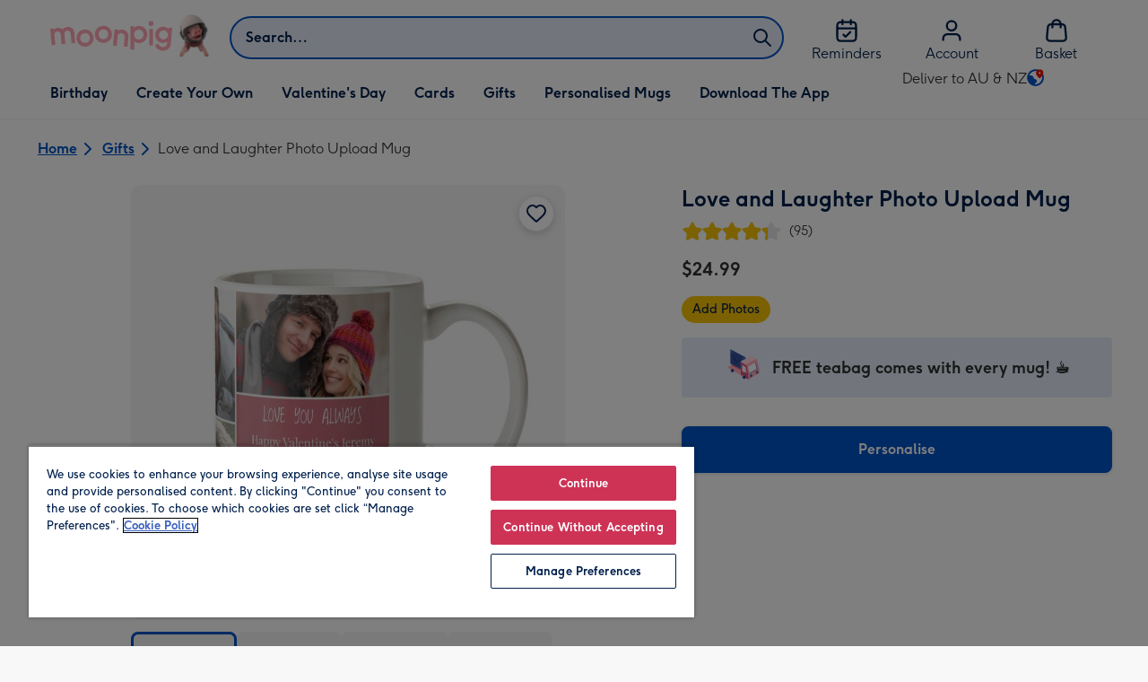

--- FILE ---
content_type: text/html; charset=utf-8
request_url: https://www.moonpig.com/au/gifts/p/love-and-laughter-photo-upload-mug/puv094-mu/
body_size: 66827
content:
<!DOCTYPE html><html lang="en-AU" prefix="og: http://ogp.me/ns#"><head><meta charSet="utf-8" data-next-head=""/><meta name="viewport" content="width=device-width" data-next-head=""/><script src="https://cdn.speedcurve.com/js/lux.js?id=407819630" async="" defer="" crossorigin="anonymous"></script><script src="https://accounts.google.com/gsi/client" async="" defer=""></script><link rel="icon" type="image/x-icon" href="/favicon.ico" data-next-head=""/><meta property="og:site_name" content="Moonpig" data-next-head=""/><meta http-equiv="x-ua-compatible" content="IE=edge" data-next-head=""/><meta name="msvalidate.01" content="EFEAA4EF6245A1C2FA69117AF91BDC43" data-next-head=""/><meta name="msapplication-TileColor" content="#dae7f1" data-next-head=""/><meta name="facebook-domain-verification" content="m1grp3yre854sblydf9igrph3ldzoc" data-next-head=""/><meta name="msapplication-TileImage" content="https://static.web-explore.prod.moonpig.net/7f87d3f74e74b7d6e049f29b50cead1759acd82d/_next/static/images/logo-square-win8-4a72f271249411239a555e23410eb701.png" data-next-head=""/><meta name="version" content="7f87d3f74e74b7d6e049f29b50cead1759acd82d" data-next-head=""/><meta content="6ynlpPuN0ok0-Oy8NELN7XktiFH-5iVAaoB7uIAdTUA" name="google-site-verification" data-next-head=""/><meta http-equiv="Content-Security-Policy" content="default-src &#x27;none&#x27;;font-src &#x27;self&#x27; data: *.gstatic.com *.hotjar.com *.hotjar.io *.intercomcdn.com dkdrawii0zqtg.cloudfront.net *.moonpig.com *.moonpig.net mnpg-customer-creations-storage-us-east-1-prod-assets.s3.amazonaws.com mnpg-customer-creations-storage-eu-west-1-prod-assets.s3.eu-west-1.amazonaws.com mnpg-customer-creations-storage-us-east-1-prod-assets.s3.us-east-1.amazonaws.com mnpg-customer-creations-storage-ap-southeast-2-prod-assets.s3.ap-southeast-2.amazonaws.com;connect-src &#x27;self&#x27; blob: sc-static.net *.adalyser.com *.adnxs.com *.adyen.com ak.sail-horizon.com api.sail-track.com api.sail-personalize.com *.bing.net *.bing.com *.clarity.ms const.uno *.cookielaw.org *.criteo.com *.criteo.net data: *.doubleclick.net *.facebook.com *.google-analytics.com *.google.co.uk google.com *.google.com *.google.com.au *.googleadservices.com *.googleapis.com *.googletagmanager.com *.googlesyndication.com *.mplat-ppcprotect.com *.hotjar.com:* *.hotjar.com *.hotjar.io *.hs-analytics.net *.hsappstatic.net *.hs-banner.com *.hscollectedforms.net *.hs-scripts.com *.hsadspixel.net *.hubspot.com *.intercom.io *.intercom-messenger.com *.onetrust.com *.pangle-ads.com *.paypal.com *.pinterest.com *.podscribe.com px.ads.linkedin.com *.reddit.com *.redditstatic.com *.rokt-api.com *.rokt.com *.rakuten *.sailthru.cloud *.sciencebehindecommerce.com *.snapchat.com *.snitcher.com *.sovendus.com *.sovendus-benefits.com *.speedcurve.com *.taboola.com *.teads.tv *.tiktok.com *.tiktokw.us *.trackjs.com *.trustpilot.com *.wepowerconnections.com wss://*.hotjar.com wss://*.intercom-messenger.com wss://*.intercom.io mnpg-design-api-us-east-1-prod-image-upload.s3.amazonaws.com mnpg-design-api-eu-west-1-prod-image-upload.s3.eu-west-1.amazonaws.com mnpg-design-sticker-ai-generator-eu-west-1-prod-store.s3.eu-west-1.amazonaws.com mnpg-design-api-us-east-1-prod-image-upload.s3.us-east-1.amazonaws.com mnpg-design-sticker-ai-generator-us-east-1-prod-store.s3.us-east-1.amazonaws.com mnpg-design-api-ap-southeast-2-prod-image-upload.s3.ap-southeast-2.amazonaws.com mnpg-design-sticker-ai-generator-ap-southeast-2-prod-store.s3.ap-southeast-2.amazonaws.com mnpg-media-assets-us-east-1-prod-uploaded.s3.amazonaws.com mnpg-media-assets-us-east-1-prod-converted.s3.amazonaws.com mnpg-media-assets-eu-west-1-prod-uploaded.s3.eu-west-1.amazonaws.com mnpg-media-assets-us-east-1-prod-uploaded.s3.us-east-1.amazonaws.com mnpg-media-assets-ap-southeast-2-prod-uploaded.s3.ap-southeast-2.amazonaws.com mnpg-media-assets-eu-west-1-prod-converted.s3.eu-west-1.amazonaws.com mnpg-media-assets-us-east-1-prod-converted.s3.us-east-1.amazonaws.com mnpg-media-assets-ap-southeast-2-prod-converted.s3.ap-southeast-2.amazonaws.com mnpg-business-api-eu-west-1-prod-recipient-upload.s3.eu-west-1.amazonaws.com mnpg-business-api-us-east-1-prod-recipient-upload.s3.us-east-1.amazonaws.com mnpg-business-api-ap-southeast-2-prod-recipient-upload.s3.ap-southeast-2.amazonaws.com mnpg-customer-creations-storage-us-east-1-prod-assets.s3.amazonaws.com mnpg-customer-creations-storage-eu-west-1-prod-assets.s3.eu-west-1.amazonaws.com mnpg-customer-creations-storage-us-east-1-prod-assets.s3.us-east-1.amazonaws.com mnpg-customer-creations-storage-ap-southeast-2-prod-assets.s3.ap-southeast-2.amazonaws.com *.mixpanel.com *.lunio.ai *.moonpig.com *.moonpig.net *.sail-horizon.com *.sail-personalize.com *.sail-track.com;frame-src &#x27;self&#x27; *.adyen.com *.adsrvr.org *.awin1.com *.criteo.com *.criteo.net *.doubleclick.net *.facebook.com *.googleadservices.com *.googlesyndication.com *.googletagmanager.com *.hotjar.com *.hotjar.io *.hubspot.com *.hubspot.net *.hs-sites.com *.hsforms.net *.hsforms.com *.intercom.io *.mplat-ppcprotect.com *.paypal.com *.paypalobjects.com *.pinterest.com *.pinterest.co.uk *.rakuten.com *.roeye.com *.sovendus-benefits.com *.snapchat.com *.stripe.com *.trustpilot.com *.wepowerconnections.com *.youtube.com *.zenaps.com;style-src &#x27;unsafe-inline&#x27; &#x27;self&#x27; *.adyen.com *.google.co.uk *.google.com *.googleapis.com *.googletagmanager.com *.paypal.com *.moonpig.com *.moonpig.net;img-src * data: blob:;script-src &#x27;self&#x27; &#x27;unsafe-inline&#x27; &#x27;unsafe-eval&#x27; d3dh5c7rwzliwm.cloudfront.net d32106rlhdcogo.cloudfront.net dgf0rw7orw6vf.cloudfront.net d34r8q7sht0t9k.cloudfront.net *.adalyser.com *.adnxs.com *.adyen.com *.adsrvr.org *.awin1.com ak.sail-horizon.com *.bing.net *.bing.com *.clarity.ms const.uno *.cookielaw.org *.criteo.com *.criteo.net *.doubleclick.net *.dwin1.com *.facebook.net *.google-analytics.com *.google.co.uk *.google.com *.google.com.au *.googleadservices.com *.googlesyndication.com *.googletagmanager.com *.googletagservices.com *.hs-analytics.net *.hsappstatic.net *.hs-banner.com *.hscollectedforms.net *.hs-scripts.com *.hsadspixel.net *.hubspot.com *.hotjar.com *.hotjar.io *.intercom.io *.intercomcdn.com *.mplat-ppcprotect.com *.onetrust.com *.pangle-ads.com *.paypal.com *.paypalobjects.com *.pinimg.com *.pinterest.com *.podscribe.com px.ads.linkedin.com *.quantserve.com *.quantcount.com *.rakuten.com *.reddit.com *.redditstatic.com *.rokt-api.com *.rokt.com *.roeyecdn.com sc-static.net *.sciencebehindecommerce.com *.snapchat.com snap.licdn.com *.sovendus.com *.snitcher.com *.speedcurve.com *.stape.io stapecdn.com *.stripe.com *.taboola.com *.teads.tv *.tiktok.com *.trustpilot.com unpkg.com *.usemessages.com *.wepowerconnections.com *.youtube.com *.zenaps.com *.moonpig.com *.moonpig.net *.sail-horizon.com *.sail-personalize.com *.sail-track.com;worker-src &#x27;self&#x27; *.googletagmanager.com ;child-src &#x27;self&#x27; *.googletagmanager.com ;media-src blob: mnpg-media-assets-us-east-1-prod-uploaded.s3.amazonaws.com mnpg-media-assets-us-east-1-prod-converted.s3.amazonaws.com mnpg-media-assets-eu-west-1-prod-uploaded.s3.eu-west-1.amazonaws.com mnpg-media-assets-us-east-1-prod-uploaded.s3.us-east-1.amazonaws.com mnpg-media-assets-ap-southeast-2-prod-uploaded.s3.ap-southeast-2.amazonaws.com mnpg-media-assets-eu-west-1-prod-converted.s3.eu-west-1.amazonaws.com mnpg-media-assets-us-east-1-prod-converted.s3.us-east-1.amazonaws.com mnpg-media-assets-ap-southeast-2-prod-converted.s3.ap-southeast-2.amazonaws.com *.moonpig.net videos.ctfassets.net" data-next-head=""/><title data-next-head="">Love and Laughter Photo Upload Mug | Moonpig</title><meta name="title" content="Love and Laughter Photo Upload Mug" data-next-head=""/><meta name="description" content="&lt;ul&gt;
 &lt;li&gt;Love and Laughter Photo Upload Mug&lt;/li&gt;
 &lt;li&gt;Design your own mug&lt;/li&gt;
 &lt;li&gt;Dishwasher and microwave safe&lt;/li&gt;
 &lt;/ul&gt;" data-next-head=""/><meta property="og:url" content="https://www.moonpig.com/au/gifts/p/love-and-laughter-photo-upload-mug/puv094-mu/" data-next-head=""/><meta property="og:image" content="https://images.cdn.europe-west1.gcp.commercetools.com/163a392c-de12-4559-841a-25ed7bfdcebb/img-x19B06b8-large.jpg" data-next-head=""/><link rel="canonical" href="https://www.moonpig.com/au/gifts/p/love-and-laughter-photo-upload-mug/puv094-mu/" data-next-head=""/><script data-testid="gtm-script" data-next-head="">window.dataLayer = window.dataLayer || []; (function(w,d,s,l,i){w[l]=w[l]||[];w[l].push({'gtm.start':new Date().getTime(),event:'gtm.js'});var f=d.getElementsByTagName(s)[0],
    j=d.createElement(s);j.async=true;j.src=
    "/moonlog/7z9ujhogwghf.js?"+i;f.parentNode.insertBefore(j,f);
    })(window,document,'script','dataLayer','1i=DwxaMDMiRSdeOj0zNlZOHFtaSUZBCwZXER8QWQoABwQWAQBZBAAFTBUHF0pIAgcFCAQIEA%3D%3D%3D');
    </script><style data-next-head="">
          @media (max-width: 640px) {
            body {
              padding-bottom: 81px;
            }
          }
        </style><style>
      #nprogress,
      #nprogress .bar {
        position: fixed;
        z-index: 1031;
        top: 0;
        left: 0;
        width: 100%;
        height: 2px;
      }

      #nprogress {
        pointer-events: none;
        background: #f4f4f4
      }

      #nprogress .bar {
        box-shadow: 0 0 8px #ffa6b6;
        background: #ffa6b6;
      }
  </style><script>LUX=(function(){var a=("undefined"!==typeof(LUX)&&"undefined"!==typeof(LUX.gaMarks)?LUX.gaMarks:[]);var d=("undefined"!==typeof(LUX)&&"undefined"!==typeof(LUX.gaMeasures)?LUX.gaMeasures:[]);var j="LUX_start";var k=window.performance;var l=("undefined"!==typeof(LUX)&&LUX.ns?LUX.ns:(Date.now?Date.now():+(new Date())));if(k&&k.timing&&k.timing.navigationStart){l=k.timing.navigationStart}function f(){if(k&&k.now){return k.now()}var o=Date.now?Date.now():+(new Date());return o-l}function b(n){if(k){if(k.mark){return k.mark(n)}else{if(k.webkitMark){return k.webkitMark(n)}}}a.push({name:n,entryType:"mark",startTime:f(),duration:0});return}function m(p,t,n){if("undefined"===typeof(t)&&h(j)){t=j}if(k){if(k.measure){if(t){if(n){return k.measure(p,t,n)}else{return k.measure(p,t)}}else{return k.measure(p)}}else{if(k.webkitMeasure){return k.webkitMeasure(p,t,n)}}}var r=0,o=f();if(t){var s=h(t);if(s){r=s.startTime}else{if(k&&k.timing&&k.timing[t]){r=k.timing[t]-k.timing.navigationStart}else{return}}}if(n){var q=h(n);if(q){o=q.startTime}else{if(k&&k.timing&&k.timing[n]){o=k.timing[n]-k.timing.navigationStart}else{return}}}d.push({name:p,entryType:"measure",startTime:r,duration:(o-r)});return}function h(n){return c(n,g())}function c(p,o){for(i=o.length-1;i>=0;i--){var n=o[i];if(p===n.name){return n}}return undefined}function g(){if(k){if(k.getEntriesByType){return k.getEntriesByType("mark")}else{if(k.webkitGetEntriesByType){return k.webkitGetEntriesByType("mark")}}}return a}return{mark:b,measure:m,gaMarks:a,gaMeasures:d}})();LUX.ns=(Date.now?Date.now():+(new Date()));LUX.ac=[];LUX.cmd=function(a){LUX.ac.push(a)};LUX.init=function(){LUX.cmd(["init"])};LUX.send=function(){LUX.cmd(["send"])};LUX.addData=function(a,b){LUX.cmd(["addData",a,b])};LUX_ae=[];window.addEventListener("error",function(a){LUX_ae.push(a)});LUX_al=[];if("function"===typeof(PerformanceObserver)&&"function"===typeof(PerformanceLongTaskTiming)){var LongTaskObserver=new PerformanceObserver(function(c){var b=c.getEntries();for(var a=0;a<b.length;a++){var d=b[a];LUX_al.push(d)}});try{LongTaskObserver.observe({type:["longtask"]})}catch(e){}};</script><script>if(!window._AutofillCallbackHandler){window._AutofillCallbackHandler=function(){}}</script><noscript data-n-css=""></noscript><script defer="" crossorigin="anonymous" noModule="" src="https://static.web-explore.prod.moonpig.net/7f87d3f74e74b7d6e049f29b50cead1759acd82d/_next/static/chunks/polyfills-42372ed130431b0a.js"></script><script src="https://static.web-explore.prod.moonpig.net/7f87d3f74e74b7d6e049f29b50cead1759acd82d/_next/static/chunks/webpack-d404def4ce24dc7f.js" defer="" crossorigin="anonymous"></script><script src="https://static.web-explore.prod.moonpig.net/7f87d3f74e74b7d6e049f29b50cead1759acd82d/_next/static/chunks/framework-e0ced118ac36904b.js" defer="" crossorigin="anonymous"></script><script src="https://static.web-explore.prod.moonpig.net/7f87d3f74e74b7d6e049f29b50cead1759acd82d/_next/static/chunks/main-7a3ede511787de2f.js" defer="" crossorigin="anonymous"></script><script src="https://static.web-explore.prod.moonpig.net/7f87d3f74e74b7d6e049f29b50cead1759acd82d/_next/static/chunks/pages/_app-b6729f41a38f137a.js" defer="" crossorigin="anonymous"></script><script src="https://static.web-explore.prod.moonpig.net/7f87d3f74e74b7d6e049f29b50cead1759acd82d/_next/static/chunks/405-68c3f3f2af6da25a.js" defer="" crossorigin="anonymous"></script><script src="https://static.web-explore.prod.moonpig.net/7f87d3f74e74b7d6e049f29b50cead1759acd82d/_next/static/chunks/35-c59ce599b7505874.js" defer="" crossorigin="anonymous"></script><script src="https://static.web-explore.prod.moonpig.net/7f87d3f74e74b7d6e049f29b50cead1759acd82d/_next/static/chunks/649-9bab9ad626fdd9ca.js" defer="" crossorigin="anonymous"></script><script src="https://static.web-explore.prod.moonpig.net/7f87d3f74e74b7d6e049f29b50cead1759acd82d/_next/static/chunks/317-cb075b98c0cf9fda.js" defer="" crossorigin="anonymous"></script><script src="https://static.web-explore.prod.moonpig.net/7f87d3f74e74b7d6e049f29b50cead1759acd82d/_next/static/chunks/492-1d50d5aa01a394c6.js" defer="" crossorigin="anonymous"></script><script src="https://static.web-explore.prod.moonpig.net/7f87d3f74e74b7d6e049f29b50cead1759acd82d/_next/static/chunks/pages/product-details-ae74e4fc246906fc.js" defer="" crossorigin="anonymous"></script><script src="https://static.web-explore.prod.moonpig.net/7f87d3f74e74b7d6e049f29b50cead1759acd82d/_next/static/7f87d3f74e74b7d6e049f29b50cead1759acd82d/_buildManifest.js" defer="" crossorigin="anonymous"></script><script src="https://static.web-explore.prod.moonpig.net/7f87d3f74e74b7d6e049f29b50cead1759acd82d/_next/static/7f87d3f74e74b7d6e049f29b50cead1759acd82d/_ssgManifest.js" defer="" crossorigin="anonymous"></script><style data-styled="" data-styled-version="6.1.19">.lbAANc{background-color:#ffffff;padding:4px;}/*!sc*/
.kTDbCF{position:relative;}/*!sc*/
@media (min-width: 0em){.kTDbCF{padding-top:4px;padding-bottom:4px;}}/*!sc*/
@media (min-width: 75em){.kTDbCF{padding-top:16px;padding-bottom:8px;}}/*!sc*/
.dTKloN{width:100%;}/*!sc*/
@media (min-width: 0em){.dTKloN{margin-top:8px;margin-bottom:8px;}}/*!sc*/
@media (min-width: 40em){.dTKloN{margin-top:8px;margin-bottom:8px;}}/*!sc*/
@media (min-width: 75em){.dTKloN{margin-top:2px;margin-bottom:2px;}}/*!sc*/
.dvTPbw{flex-direction:column;align-items:center;}/*!sc*/
@media (min-width: 0em){.gJVEbw{margin-right:0;}}/*!sc*/
@media (min-width: 40em){.gJVEbw{margin-right:8px;}}/*!sc*/
.kPIBfB{display:none;}/*!sc*/
.gwMZxM{background-color:#ffffff;}/*!sc*/
.fpiaUG{padding-top:8px;}/*!sc*/
@media (min-width: 0em){.HLIns{width:100%;padding-right:0;}}/*!sc*/
@media (min-width: 40em){.HLIns{width:50%;padding-right:24px;}}/*!sc*/
@media (min-width: 75em){.HLIns{width:60%;}}/*!sc*/
.gfagpe{max-width:30.25rem;margin:0 auto;}/*!sc*/
@media (min-width: 0em){.cASpE{margin-left:-12px;margin-right:-12px;}}/*!sc*/
@media (min-width: 40em){.cASpE{margin-left:-16px;margin-right:-16px;}}/*!sc*/
.dTEBwq{position:relative;height:100%;}/*!sc*/
@media (min-width: 0em){.cFBwYI{width:100%;}}/*!sc*/
@media (min-width: 40em){.cFBwYI{width:50%;}}/*!sc*/
@media (min-width: 75em){.cFBwYI{width:40%;}}/*!sc*/
@media (min-width: 0em){.hLesXH{margin-top:16px;}}/*!sc*/
@media (min-width: 40em){.hLesXH{margin-top:0;}}/*!sc*/
@media (min-width: 0em){.dUtQnX{margin-top:16px;}}/*!sc*/
@media (min-width: 40em){.dUtQnX{margin-top:8px;}}/*!sc*/
.gRlXaI{align-items:center;}/*!sc*/
.bSzWve{margin-top:16px;}/*!sc*/
@media (min-width: 0em){.cXxDbe{font-family:Moonpig,Arial,Sans-Serif;font-weight:700;line-height:1.625rem;font-size:1.125rem;letter-spacing:0;paragraph-spacing:0;text-decoration:none;}}/*!sc*/
@media (min-width: 40em){.cXxDbe{font-family:Moonpig,Arial,Sans-Serif;font-weight:700;line-height:1.75rem;font-size:1.25rem;letter-spacing:0;paragraph-spacing:0;text-decoration:none;}}/*!sc*/
@media (min-width: 0em){.hqJjHr{margin-right:8px;}}/*!sc*/
@media (min-width: 40em){.hqJjHr{margin-right:16px;}}/*!sc*/
.ljtFur{color:#00204d;font-family:Moonpig,Arial,Sans-Serif;font-weight:normal;line-height:1.375rem;font-size:0.875rem;letter-spacing:0;paragraph-spacing:0;text-decoration:none;}/*!sc*/
.bYZmhH{border-radius:4px;background-color:#e6eefa;padding-left:16px;padding-right:16px;padding-top:8px;padding-bottom:8px;}/*!sc*/
.gmdKRP{justify-content:center;align-items:center;width:100%;padding-top:2px;padding-bottom:2px;}/*!sc*/
.coztQh{padding-right:4px;}/*!sc*/
.kugYYR{padding-right:8px;}/*!sc*/
@media (min-width: 0em){.jHSDpg{margin-top:32px;padding-bottom:16px;}}/*!sc*/
@media (min-width: 40em){.jHSDpg{margin-top:40px;padding-bottom:32px;}}/*!sc*/
@media (min-width: 56.25em){.jHSDpg{padding-bottom:48px;}}/*!sc*/
@media (min-width: 75em){.jHSDpg{padding-bottom:96px;}}/*!sc*/
.fPgsjK{padding-left:16px;padding-right:16px;padding-bottom:16px;}/*!sc*/
.ieVBRQ{background-color:#f0f1f3;}/*!sc*/
.jYMOyh{border-bottom:1px solid;border-color:#bababa;background-color:#f0f1f3;padding-bottom:64px;}/*!sc*/
@media (min-width: 0em){.jYMOyh{padding-top:24px;}}/*!sc*/
@media (min-width: 56.25em){.jYMOyh{padding-top:12px;}}/*!sc*/
@media (min-width: 0em){.bHQKuD{margin-bottom:24px;}}/*!sc*/
@media (min-width: 40em){.bHQKuD{margin-bottom:32px;}}/*!sc*/
.fMmQEu{position:relative;height:100%;}/*!sc*/
@media (min-width: 0em){.fMmQEu{padding-top:8px;padding-bottom:8px;}}/*!sc*/
@media (min-width: 40em){.fMmQEu{padding-top:12px;padding-bottom:12px;}}/*!sc*/
.eQrWdP{display:flex;flex-wrap:wrap;justify-content:center;order:1;margin-top:8px;margin-left:auto;margin-right:auto;}/*!sc*/
.kCXwRN{padding-top:8px;padding-left:8px;padding-right:8px;}/*!sc*/
.bMUdlM{background-color:#f0f1f3;padding-top:32px;padding-bottom:32px;}/*!sc*/
.hMmPLC{gap:12px;}/*!sc*/
@media (min-width: 0em){.hMmPLC{width:100%;}}/*!sc*/
@media (min-width: 25em){.hMmPLC{width:50%;}}/*!sc*/
@media (min-width: 40em){.hMmPLC{width:25%;}}/*!sc*/
.cScwOb{background-color:#ffffff;}/*!sc*/
@media (min-width: 0em){.cScwOb{padding-top:20px;padding-bottom:8px;}}/*!sc*/
@media (min-width: 40em){.cScwOb{padding-top:32px;padding-bottom:48px;}}/*!sc*/
@media (min-width: 0em){.kDPpBC{width:100%;}}/*!sc*/
@media (min-width: 40em){.kDPpBC{width:50%;}}/*!sc*/
@media (min-width: 56.25em){.kDPpBC{width:33.33333333333333%;}}/*!sc*/
.bmgqVk{flex-direction:column;}/*!sc*/
.bzPked{align-items:center;color:#ffa6b6;min-height:48px;}/*!sc*/
.kjqblh{max-width:860px;margin-top:20px;}/*!sc*/
@media (min-width: 0em){.kjqblh{width:100%;}}/*!sc*/
@media (min-width: 40em){.kjqblh{width:50%;}}/*!sc*/
@media (min-width: 56.25em){.kjqblh{width:33.33333333333333%;}}/*!sc*/
data-styled.g1[id="sc-bRKDuR"]{content:"lbAANc,kTDbCF,bCZExY,dTKloN,dvTPbw,gJVEbw,kPIBfB,gwMZxM,fpiaUG,HLIns,gfagpe,cASpE,dTEBwq,cFBwYI,hLesXH,dUtQnX,gRlXaI,bSzWve,cXxDbe,hqJjHr,ljtFur,bYZmhH,gmdKRP,coztQh,kugYYR,jHSDpg,fPgsjK,ieVBRQ,jYMOyh,bHQKuD,fMmQEu,eQrWdP,kCXwRN,bMUdlM,hMmPLC,cScwOb,kDPpBC,bmgqVk,bzPked,kjqblh,"}/*!sc*/
.kNSKro{transition:transform 300ms;}/*!sc*/
@media (prefers-reduced-motion){.kNSKro{transition:transform 1200ms;}}/*!sc*/
data-styled.g2[id="sc-hvigdm"]{content:"kNSKro,"}/*!sc*/
.bUyXUo{display:flex;justify-content:center;align-items:center;width:44px;height:44px;}/*!sc*/
data-styled.g3[id="sc-fhHczv"]{content:"bUyXUo,"}/*!sc*/
.gkmEFE{width:100%;background-color:#ffffff;border-top:1px solid;border-bottom:1px solid;border-color:#bababa;}/*!sc*/
data-styled.g4[id="sc-ggWZvA"]{content:"gkmEFE,"}/*!sc*/
.gFsRv{overflow:hidden;background-color:inherit;}/*!sc*/
.sc-dTvVRJ+.sc-dTvVRJ{border-top:1px solid;border-color:#bababa;}/*!sc*/
.gFsRv:focus-within{position:relative;z-index:1;border-color:transparent;border-radius:4px;box-shadow:0px 0px 0px 2px #FFFFFF,0px 0px 0px 5px #0054C8;}/*!sc*/
data-styled.g5[id="sc-dTvVRJ"]{content:"gFsRv,"}/*!sc*/
.fihCsK{margin:0;}/*!sc*/
data-styled.g6[id="sc-jwTyAe"]{content:"fihCsK,"}/*!sc*/
.fJPSZP{display:flex;justify-content:space-between;align-items:center;width:100%;color:#00204d;padding-left:16px;padding-right:16px;padding-top:12px;padding-bottom:12px;}/*!sc*/
@media (min-width: 0em){.fJPSZP{font-family:Moonpig,Arial,Sans-Serif;font-weight:700;line-height:1.75rem;font-size:1.25rem;letter-spacing:0;paragraph-spacing:0;text-decoration:none;}}/*!sc*/
@media (min-width: 40em){.fJPSZP{font-family:Moonpig,Arial,Sans-Serif;font-weight:700;line-height:1.75rem;font-size:1.25rem;letter-spacing:0;paragraph-spacing:0;text-decoration:none;}}/*!sc*/
.fJPSZP[data-disabled]{cursor:not-allowed;border-color:#a3a3a3;color:#a3a3a3;background-color:#e8e8e8;}/*!sc*/
.fJPSZP[data-disabled] .sc-hvigdm{display:none;}/*!sc*/
.fJPSZP:not([data-disabled]):hover,.fJPSZP:not([data-disabled]):focus{color:#d34767;}/*!sc*/
.fJPSZP:not([data-disabled]):focus{outline:none;}/*!sc*/
.fJPSZP:not([data-disabled])[data-state='open']{color:#0054c8;}/*!sc*/
.fJPSZP:not([data-disabled])[data-state='open']:hover,.fJPSZP:not([data-disabled])[data-state='open']:focus{color:#d34767;}/*!sc*/
.fJPSZP:not([data-disabled])[data-state='open'] .sc-hvigdm{transform:rotate(180deg);}/*!sc*/
data-styled.g7[id="sc-hjsuWn"]{content:"fJPSZP,"}/*!sc*/
.dmotUw[data-state='open']{animation:eyQEvO 300ms cubic-bezier(0.87, 0, 0.13, 1);}/*!sc*/
@media (prefers-reduced-motion){.dmotUw[data-state='open']{animation:eyQEvO 1200ms linear;}}/*!sc*/
.dmotUw[data-state='closed']{animation:lPLXZ 300ms cubic-bezier(0.87, 0, 0.13, 1);}/*!sc*/
@media (prefers-reduced-motion){.dmotUw[data-state='closed']{animation:lPLXZ 1200ms linear;}}/*!sc*/
data-styled.g9[id="sc-hwkwBN"]{content:"dmotUw,"}/*!sc*/
.dHAvLN{display:flex;}/*!sc*/
data-styled.g10[id="sc-kNOymR"]{content:"dHAvLN,"}/*!sc*/
.xwTZI{display:flex;gap:8px;}/*!sc*/
data-styled.g18[id="sc-kCuUfV"]{content:"xwTZI,"}/*!sc*/
.iUabFp{position:relative;align-self:center;width:1.5rem;height:1.5rem;}/*!sc*/
data-styled.g19[id="sc-dNdcvo"]{content:"iUabFp,"}/*!sc*/
.dxkkJi{position:relative;display:inline-flex;flex-direction:row;align-items:center;justify-content:center;min-height:48px;text-align:center;transition:background-color 150ms linear;cursor:pointer;border-radius:8px;box-shadow:0px 1px 4px 0px #00204d26;padding:12px;font-family:Moonpig,Arial,Sans-Serif;font-weight:700;line-height:1.5rem;font-size:1rem;letter-spacing:0;paragraph-spacing:0;text-decoration:none;transition:box-shadow 150ms linear;text-decoration-skip-ink:none;background-color:transparent;border:2px solid;border-color:transparent;color:#0054c8;box-shadow:0px 0px 0px 0px #000000;padding-left:0;padding-right:0;font-family:Moonpig,Arial,Sans-Serif;font-weight:700;line-height:1.5rem;font-size:1rem;letter-spacing:0;paragraph-spacing:0;text-decoration:underline;text-case:0;}/*!sc*/
.dxkkJi:disabled{cursor:not-allowed;border-color:#a3a3a3;color:#a3a3a3;background-color:#e8e8e8;}/*!sc*/
.dxkkJi:not(:disabled):hover{box-shadow:0px 3px 8px 0px #00034d26;}/*!sc*/
.dxkkJi:not(:disabled):active{box-shadow:0px 1px 4px 0px #00204d26;}/*!sc*/
@media (prefers-reduced-motion){.dxkkJi{transition:none;}}/*!sc*/
.dxkkJi:disabled{box-shadow:0px 0px 0px 0px #000000;}/*!sc*/
.dxkkJi:not(:disabled):focus{outline:transparent;box-shadow:0px 0px 0px 2px #FFFFFF,0px 0px 0px 5px #0054C8;}/*!sc*/
.dxkkJi:not(:disabled):focus:not(:focus-visible){box-shadow:0px 0px 0px 0px #000000;}/*!sc*/
.dxkkJi.loading{cursor:progress;color:#767676;}/*!sc*/
.dxkkJi:disabled{border:solid 2px transparent;background-color:transparent;}/*!sc*/
.dxkkJi:not(:disabled, .loading):hover,.dxkkJi:not(:disabled, .loading):focus{text-decoration-thickness:2px;}/*!sc*/
.dxkkJi:not(:disabled, .loading):hover{color:#004099;box-shadow:0px 0px 0px 0px #000000;}/*!sc*/
.dxkkJi:not(:disabled, .loading):focus{color:#0459d9;}/*!sc*/
.dxkkJi:not(:disabled, .loading):active{box-shadow:0px 0px 0px 0px #000000;}/*!sc*/
data-styled.g20[id="sc-fbQrwq"]{content:"dxkkJi,"}/*!sc*/
.bIBwcU{position:relative;display:inline-flex;flex-direction:row;align-items:center;justify-content:center;min-height:48px;text-align:center;transition:background-color 150ms linear;cursor:pointer;border-radius:8px;box-shadow:0px 1px 4px 0px #00204d26;padding:12px;font-family:Moonpig,Arial,Sans-Serif;font-weight:700;line-height:1.5rem;font-size:1rem;letter-spacing:0;paragraph-spacing:0;text-decoration:none;transition:box-shadow 150ms linear;text-decoration-skip-ink:none;background-color:transparent;border:2px solid;border-color:transparent;color:#0054c8;box-shadow:0px 0px 0px 0px #000000;padding-left:0;padding-right:0;font-family:Moonpig,Arial,Sans-Serif;font-weight:700;line-height:1.5rem;font-size:1rem;letter-spacing:0;paragraph-spacing:0;text-decoration:underline;text-case:0;}/*!sc*/
.bIBwcU:disabled{cursor:not-allowed;border-color:#a3a3a3;color:#a3a3a3;background-color:#e8e8e8;}/*!sc*/
.bIBwcU:not(:disabled):hover{box-shadow:0px 3px 8px 0px #00034d26;}/*!sc*/
.bIBwcU:not(:disabled):active{box-shadow:0px 1px 4px 0px #00204d26;}/*!sc*/
@media (prefers-reduced-motion){.bIBwcU{transition:none;}}/*!sc*/
.bIBwcU:disabled{box-shadow:0px 0px 0px 0px #000000;}/*!sc*/
.bIBwcU:not(:disabled):focus{outline:transparent;box-shadow:0px 0px 0px 2px #FFFFFF,0px 0px 0px 5px #0054C8;}/*!sc*/
.bIBwcU:not(:disabled):focus:not(:focus-visible){box-shadow:0px 0px 0px 0px #000000;}/*!sc*/
.bIBwcU.loading{cursor:progress;color:#767676;}/*!sc*/
.bIBwcU:disabled{border:solid 2px transparent;background-color:transparent;}/*!sc*/
.bIBwcU:not(:disabled, .loading):hover,.bIBwcU:not(:disabled, .loading):focus{text-decoration-thickness:2px;}/*!sc*/
.bIBwcU:not(:disabled, .loading):hover{color:#004099;box-shadow:0px 0px 0px 0px #000000;}/*!sc*/
.bIBwcU:not(:disabled, .loading):focus{color:#0459d9;}/*!sc*/
.bIBwcU:not(:disabled, .loading):active{box-shadow:0px 0px 0px 0px #000000;}/*!sc*/
data-styled.g21[id="sc-gGKoUb"]{content:"bIBwcU,"}/*!sc*/
.bufbwN{position:relative;width:48px;height:48px;}/*!sc*/
.bufbwN::before{display:block;height:0;content:'';padding-bottom:100%;}/*!sc*/
.bufbwN img{display:block;}/*!sc*/
.bufbwN >:first-child:not(picture),.bufbwN >picture img{position:absolute;top:0;left:0;width:100%;height:100%;}/*!sc*/
.bufbwN >figure :first-child:not(picture),.bufbwN >figure picture img{position:absolute;top:0;left:0;width:100%;height:100%;}/*!sc*/
.iklMoE{position:relative;}/*!sc*/
.iklMoE::before{display:block;height:0;content:'';padding-bottom:100%;}/*!sc*/
.iklMoE img{display:block;}/*!sc*/
.iklMoE >:first-child:not(picture),.iklMoE >picture img{position:absolute;top:0;left:0;width:100%;height:100%;}/*!sc*/
.iklMoE >figure :first-child:not(picture),.iklMoE >figure picture img{position:absolute;top:0;left:0;width:100%;height:100%;}/*!sc*/
data-styled.g24[id="sc-eqNDNG"]{content:"bufbwN,iklMoE,"}/*!sc*/
.etbQrD{font-family:Moonpig,Arial,Sans-Serif;font-weight:300;line-height:1.5rem;font-size:1rem;letter-spacing:0;paragraph-spacing:0;text-decoration:none;}/*!sc*/
.ggvYOg{color:#00204d;margin-bottom:0;}/*!sc*/
@media (min-width: 0em){.ggvYOg{font-family:Moonpig,Arial,Sans-Serif;font-weight:700;line-height:2.25rem;font-size:1.75rem;letter-spacing:0;paragraph-spacing:0;text-decoration:none;}}/*!sc*/
@media (min-width: 56.25em){.ggvYOg{font-family:Moonpig,Arial,Sans-Serif;font-weight:700;line-height:2rem;font-size:1.5rem;letter-spacing:0;paragraph-spacing:0;text-decoration:none;}}/*!sc*/
.kEZktE{font-family:Moonpig,Arial,Sans-Serif;font-weight:700;letter-spacing:0;}/*!sc*/
@media (min-width: 0em){.kEZktE{line-height:1.375rem;font-size:0.875rem;}}/*!sc*/
@media (min-width: 40em){.kEZktE{line-height:1.625rem;font-size:1.125rem;}}/*!sc*/
.lpnOUv{color:#00204d;margin-bottom:8px;}/*!sc*/
@media (min-width: 0em){.lpnOUv{margin-left:0;font-family:Moonpig,Arial,Sans-Serif;font-weight:700;line-height:1.625rem;font-size:1.125rem;letter-spacing:0;paragraph-spacing:0;text-decoration:none;}}/*!sc*/
@media (min-width: 40em){.lpnOUv{margin-left:32px;font-family:Moonpig,Arial,Sans-Serif;font-weight:700;line-height:1.75rem;font-size:1.25rem;letter-spacing:0;paragraph-spacing:0;text-decoration:none;}}/*!sc*/
.bzjiRt{color:#00204d;margin-bottom:12px;}/*!sc*/
@media (min-width: 0em){.bzjiRt{font-family:Moonpig,Arial,Sans-Serif;font-weight:700;line-height:1.625rem;font-size:1.125rem;letter-spacing:0;paragraph-spacing:0;text-decoration:none;}}/*!sc*/
@media (min-width: 40em){.bzjiRt{font-family:Moonpig,Arial,Sans-Serif;font-weight:700;line-height:1.75rem;font-size:1.25rem;letter-spacing:0;paragraph-spacing:0;text-decoration:none;}}/*!sc*/
.bzCsdP{color:#00204d;text-align:left;}/*!sc*/
@media (min-width: 0em){.bzCsdP{margin-bottom:8px;font-family:Moonpig,Arial,Sans-Serif;font-weight:700;line-height:1.625rem;font-size:1.125rem;letter-spacing:0;paragraph-spacing:0;text-decoration:none;}}/*!sc*/
@media (min-width: 40em){.bzCsdP{margin-bottom:12px;font-family:Moonpig,Arial,Sans-Serif;font-weight:700;line-height:1.75rem;font-size:1.25rem;letter-spacing:0;paragraph-spacing:0;text-decoration:none;}}/*!sc*/
.kpBDKn{margin-bottom:0;font-family:Moonpig,Arial,Sans-Serif;font-weight:300;line-height:1.375rem;font-size:0.875rem;letter-spacing:0;paragraph-spacing:0;text-decoration:none;}/*!sc*/
data-styled.g25[id="sc-fVHBlr"]{content:"etbQrD,ggvYOg,kEZktE,lpnOUv,bzjiRt,bzCsdP,kpBDKn,"}/*!sc*/
.bYEXwq{max-width:1200px;box-sizing:content-box;margin-left:auto;margin-right:auto;}/*!sc*/
@media (min-width: 75em){.bYEXwq{padding-left:24px;padding-right:24px;}}/*!sc*/
.bYEXwq >div{box-sizing:border-box;}/*!sc*/
.gUlJhj{max-width:1200px;box-sizing:content-box;margin-left:auto;margin-right:auto;}/*!sc*/
@media (min-width: 0em){.gUlJhj{padding-left:16px;padding-right:16px;}}/*!sc*/
@media (min-width: 40em){.gUlJhj{padding-left:24px;padding-right:24px;}}/*!sc*/
.gUlJhj >div{box-sizing:border-box;}/*!sc*/
.hcCDRE{padding-left:0;padding-right:0;max-width:1200px;box-sizing:content-box;margin-left:auto;margin-right:auto;}/*!sc*/
.hcCDRE >div{box-sizing:border-box;}/*!sc*/
data-styled.g26[id="sc-gLaqbQ"]{content:"bYEXwq,gUlJhj,hcCDRE,"}/*!sc*/
.bbZJWy{flex-shrink:0;flex-grow:0;}/*!sc*/
data-styled.g31[id="sc-kjwdDK"]{content:"bbZJWy,"}/*!sc*/
.gSLHpx{display:flex;justify-content:center;align-items:center;width:44px;height:44px;}/*!sc*/
data-styled.g32[id="sc-eVqvcJ"]{content:"gSLHpx,"}/*!sc*/
.jxlVfo{width:32px;aspect-ratio:1;display:flex;align-items:center;justify-content:center;border-radius:50%;color:#00204d;background-color:#ffffff;box-shadow:0px 8px 18px 0px #00204d26;}/*!sc*/
data-styled.g33[id="sc-bbbBoY"]{content:"jxlVfo,"}/*!sc*/
.dpTtmW{left:0;position:absolute;top:0;bottom:0;margin:auto 0;z-index:1;-webkit-tap-highlight-color:transparent;}/*!sc*/
.dpTtmW:disabled{visibility:hidden;}/*!sc*/
data-styled.g34[id="sc-cdmAjP"]{content:"dpTtmW,"}/*!sc*/
.fqUkzT{right:0;position:absolute;top:0;bottom:0;margin:auto 0;z-index:1;-webkit-tap-highlight-color:transparent;}/*!sc*/
.fqUkzT:disabled{visibility:hidden;}/*!sc*/
data-styled.g35[id="sc-jytpVa"]{content:"fqUkzT,"}/*!sc*/
.jvETzo{position:relative;padding-left:16px;padding-right:16px;}/*!sc*/
data-styled.g37[id="sc-pYNGo"]{content:"jvETzo,"}/*!sc*/
.kAWcCs{margin:0;padding-left:0;padding-right:0;padding-top:0;padding-bottom:0;display:flex;overflow-x:scroll;list-style-type:none;animation-duration:1000ms;animation-fill-mode:both;-webkit-overflow-scrolling:touch;scrollbar-width:none;}/*!sc*/
@media (prefers-reduced-motion: reduce){.kAWcCs{animation:none;}}/*!sc*/
@keyframes bounce{0%,20%,50%,80%,100%{transform:translateX(0);}40%{transform:translateX(-30px);}60%{transform:translateX(-15px);}}/*!sc*/
.kAWcCs::-webkit-scrollbar{display:none;}/*!sc*/
data-styled.g38[id="sc-cCVJLD"]{content:"kAWcCs,"}/*!sc*/
.kAayUm{width:100%;height:1px;border:none;border-radius:24px;background-color:#d1d1d1;}/*!sc*/
data-styled.g46[id="sc-kUouGy"]{content:"kAayUm,"}/*!sc*/
html{-webkit-font-smoothing:auto;-moz-osx-font-smoothing:auto;box-sizing:border-box;}/*!sc*/
*,*::before,*::after{box-sizing:inherit;}/*!sc*/
body{margin:0;color:#313131;background-color:#f8f8f9;font-family:Moonpig,Arial,Sans-Serif;font-weight:300;line-height:1.5rem;font-size:1rem;letter-spacing:0;paragraph-spacing:0;text-decoration:none;}/*!sc*/
strong{font-weight:700;}/*!sc*/
a{color:#0054c8;text-decoration:none;}/*!sc*/
a:hover{text-decoration:underline;}/*!sc*/
ol,ul{list-style:none;margin:0;padding:0;text-indent:0;}/*!sc*/
h1{font-family:Moonpig,Arial,Sans-Serif;font-weight:700;letter-spacing:0;}/*!sc*/
@media (min-width: 0em){h1{line-height:2.25rem;font-size:1.75rem;}}/*!sc*/
@media (min-width: 40em){h1{line-height:3rem;font-size:2.5rem;}}/*!sc*/
h2{font-family:Moonpig,Arial,Sans-Serif;font-weight:700;letter-spacing:0;}/*!sc*/
@media (min-width: 0em){h2{line-height:2rem;font-size:1.5rem;}}/*!sc*/
@media (min-width: 40em){h2{line-height:2.5rem;font-size:2rem;}}/*!sc*/
h3{font-family:Moonpig,Arial,Sans-Serif;font-weight:700;letter-spacing:0;}/*!sc*/
@media (min-width: 0em){h3{line-height:1.75rem;font-size:1.25rem;}}/*!sc*/
@media (min-width: 40em){h3{line-height:2.25rem;font-size:1.75rem;}}/*!sc*/
h1,h2,h3,h4,h5,p{margin:0 0 1rem 0;}/*!sc*/
button{border:0;border-radius:0;margin:0;padding:0;background:transparent;}/*!sc*/
button:not(:disabled){cursor:pointer;}/*!sc*/
@font-face{font-family:Moonpig;font-weight:300;font-style:normal;src:url(https://www.moonpig.com/static/fonts/moonpig-light.woff2) format('woff2'),url(https://www.moonpig.com/static/fonts/moonpig-light.woff) format('woff');font-display:fallback;}/*!sc*/
@font-face{font-family:Moonpig;font-weight:500;font-style:normal;src:url(https://www.moonpig.com/static/fonts/moonpig-regular.woff2) format('woff2'),url(https://www.moonpig.com/static/fonts/moonpig-regular.woff) format('woff');font-display:fallback;}/*!sc*/
@font-face{font-family:Moonpig;font-weight:700;font-style:normal;src:url(https://www.moonpig.com/static/fonts/moonpig-bold.woff2) format('woff2'),url(https://www.moonpig.com/static/fonts/moonpig-bold.woff) format('woff');font-display:fallback;}/*!sc*/
data-styled.g47[id="sc-global-YtBvD1"]{content:"sc-global-YtBvD1,"}/*!sc*/
.LVceO{display:flex;flex-wrap:wrap;justify-content:right;margin-left:0;margin-bottom:0;}/*!sc*/
.LVceO >*{padding-left:0;padding-bottom:0;}/*!sc*/
.kbYaCJ{display:flex;flex-wrap:wrap;margin-left:0;margin-bottom:0;}/*!sc*/
.kbYaCJ >*{padding-left:0;padding-bottom:0;}/*!sc*/
.kYJtDF{display:flex;flex-wrap:wrap;margin-left:-12px;margin-bottom:-32px;}/*!sc*/
.kYJtDF >*{padding-left:12px;padding-bottom:32px;}/*!sc*/
.iTODD{display:flex;flex-wrap:wrap;justify-content:left;margin-bottom:0;}/*!sc*/
@media (min-width: 0em){.iTODD{margin-left:0;}}/*!sc*/
@media (min-width: 40em){.iTODD{margin-left:-12px;}}/*!sc*/
.iTODD >*{padding-bottom:0;}/*!sc*/
@media (min-width: 0em){.iTODD >*{padding-left:0;}}/*!sc*/
@media (min-width: 40em){.iTODD >*{padding-left:12px;}}/*!sc*/
.gRNXhT{display:flex;flex-wrap:wrap;justify-content:start;align-items:center;order:0;margin-bottom:-8px;}/*!sc*/
@media (min-width: 0em){.gRNXhT{margin-left:-4px;}}/*!sc*/
@media (min-width: 40em){.gRNXhT{margin-left:-8px;}}/*!sc*/
.gRNXhT >*{padding-bottom:8px;}/*!sc*/
@media (min-width: 0em){.gRNXhT >*{padding-left:4px;}}/*!sc*/
@media (min-width: 40em){.gRNXhT >*{padding-left:8px;}}/*!sc*/
.hiUwRn{display:flex;flex-wrap:wrap;justify-content:start;align-items:center;order:0;margin-bottom:-8px;}/*!sc*/
@media (min-width: 0em){.hiUwRn{margin-left:-8px;}}/*!sc*/
@media (min-width: 40em){.hiUwRn{margin-left:-12px;}}/*!sc*/
.hiUwRn >*{padding-bottom:8px;}/*!sc*/
@media (min-width: 0em){.hiUwRn >*{padding-left:8px;}}/*!sc*/
@media (min-width: 40em){.hiUwRn >*{padding-left:12px;}}/*!sc*/
.hYvrzh{display:flex;flex-wrap:wrap;justify-content:start;align-items:center;order:0;margin-left:-12px;margin-bottom:-8px;}/*!sc*/
.hYvrzh >*{padding-left:12px;padding-bottom:8px;}/*!sc*/
data-styled.g49[id="sc-bjMIFn"]{content:"LVceO,kbYaCJ,kYJtDF,iTODD,gRNXhT,hiUwRn,hYvrzh,"}/*!sc*/
.khPBGl{border-radius:8px;padding:4px;transition:box-shadow 150ms linear;}/*!sc*/
@media (prefers-reduced-motion){.khPBGl{transition:none;}}/*!sc*/
.khPBGl:disabled{box-shadow:0px 0px 0px 0px #000000;}/*!sc*/
.khPBGl:not(:disabled):focus{outline:transparent;box-shadow:0px 0px 0px 2px #FFFFFF,0px 0px 0px 5px #0054C8;}/*!sc*/
.khPBGl:not(:disabled):focus:not(:focus-visible){box-shadow:0px 0px 0px 0px #000000;}/*!sc*/
data-styled.g50[id="sc-dClGHI"]{content:"khPBGl,"}/*!sc*/
.kprrJK{border:1px solid;border-color:#e8e8e8;border-radius:40px;display:flex;justify-content:center;align-items:center;background-color:#ffffff;box-shadow:0px 3px 8px 0px #00034d26;width:40px;height:40px;}/*!sc*/
.kprrJK:hover,.kprrJK:active{background-color:#f0f1f3;}/*!sc*/
.kprrJK.is-toggled:hover,.kprrJK.is-toggled:active{background-color:#fde7e5;}/*!sc*/
data-styled.g51[id="sc-fhfEft"]{content:"kprrJK,"}/*!sc*/
.eWtDKl{width:1.5rem;height:1.5rem;--spring-easing:linear(
    0,
    0.0114 0.7%,
    0.044,
    0.095 2.1%,
    0.176 3%,
    0.347 4.4%,
    0.889 8.3%,
    1.121 10.4%,
    1.2699 12%,
    1.309 13.5%,
    1.333 15.3%,
    1.326 16.2%,
    1.285 17.8%,
    1.218 19.5%,
    1.037 23.5%,
    0.955 25.7%,
    0.91 28%,
    0.89 29.7%,
    0.8937 31.8%,
    0.921 34.3%,
    0.982 38.2%,
    1.007 40.2%,
    1.033 44.7%,
    1.033 47.8%,
    0.998 55.4%,
    0.988 62.9%,
    1.001 70.4%,
    1.004 74.5%,
    1 89%,
    1 99.96%
  );--spring-duration:1.2s;}/*!sc*/
.eWtDKl svg{transition:transform var(--spring-duration) var(--spring-easing);transform:scale(1);}/*!sc*/
.eWtDKl path{stroke-width:2px;stroke:#00204d;fill-opacity:0;transition:stroke 100ms ease-in-out,fill 100ms ease-in-out,fill-opacity 100ms ease-in-out;}/*!sc*/
.eWtDKl.is-toggled path{stroke:#ce3356;fill:#ce3356;fill-opacity:1;}/*!sc*/
.eWtDKl.is-pressed svg{transform:scale(0.7);}/*!sc*/
data-styled.g52[id="sc-bAehkN"]{content:"eWtDKl,"}/*!sc*/
.dPaPwz img{transition:opacity 300ms ease;}/*!sc*/
.dPaPwz:hover{cursor:zoom-in;}/*!sc*/
.dPaPwz:hover img{opacity:1;}/*!sc*/
@media (hover: none){.dPaPwz{pointer-events:none;}}/*!sc*/
data-styled.g57[id="sc-blIAwI"]{content:"dPaPwz,"}/*!sc*/
.femdlp{position:absolute;overflow:hidden;clip:rect(0 0 0 0);height:1px;width:1px;margin:-1px;padding:0;border:0;}/*!sc*/
data-styled.g61[id="sc-fOOuSg"]{content:"femdlp,"}/*!sc*/
.hplIgb{background-color:#f9c406;color:#00204d;display:inline-flex;align-items:center;justify-content:center;word-break:break-word;text-align:center;border-radius:16px;gap:4px;padding-top:4px;padding-bottom:4px;padding-left:12px;padding-right:12px;font-weight:normal;}/*!sc*/
data-styled.g76[id="sc-bBhMX"]{content:"hplIgb,"}/*!sc*/
.OjAWX{position:relative;display:inline-flex;flex-direction:row;align-items:center;justify-content:center;min-height:48px;text-align:center;transition:background-color 150ms linear;cursor:pointer;border-radius:8px;box-shadow:0px 1px 4px 0px #00204d26;padding:12px;font-family:Moonpig,Arial,Sans-Serif;font-weight:700;line-height:1.5rem;font-size:1rem;letter-spacing:0;paragraph-spacing:0;text-decoration:none;transition:box-shadow 150ms linear;border:2px solid;border-color:#0054c8;color:#ffffff;background-color:#0054c8;width:100%;}/*!sc*/
.OjAWX:disabled{cursor:not-allowed;border-color:#a3a3a3;color:#a3a3a3;background-color:#e8e8e8;}/*!sc*/
.OjAWX:not(:disabled):hover{box-shadow:0px 3px 8px 0px #00034d26;}/*!sc*/
.OjAWX:not(:disabled):active{box-shadow:0px 1px 4px 0px #00204d26;}/*!sc*/
@media (prefers-reduced-motion){.OjAWX{transition:none;}}/*!sc*/
.OjAWX:disabled{box-shadow:0px 0px 0px 0px #000000;}/*!sc*/
.OjAWX:not(:disabled):focus{outline:transparent;box-shadow:0px 0px 0px 2px #FFFFFF,0px 0px 0px 5px #0054C8;}/*!sc*/
.OjAWX:not(:disabled):focus:not(:focus-visible){box-shadow:0px 0px 0px 0px #000000;}/*!sc*/
.OjAWX.loading{text-decoration:none;cursor:progress;border-color:#a3a3a3;color:#767676;background-color:#e8e8e8;}/*!sc*/
.OjAWX:not(:disabled, .loading):hover,.OjAWX:not(:disabled, .loading):focus{text-decoration:none;}/*!sc*/
.OjAWX:not(:disabled, .loading):hover{border-color:#004099;background-color:#004099;}/*!sc*/
.OjAWX:not(:disabled, .loading):focus{border-color:#0459d9;background-color:#0459d9;}/*!sc*/
.OjAWX:not(:disabled, .loading):active{border-color:#0459d9;background-color:#0459d9;}/*!sc*/
data-styled.g80[id="sc-eEHciv"]{content:"OjAWX,"}/*!sc*/
.gfMYnR{position:relative;margin-left:-2px;}/*!sc*/
.gfMYnR svg{display:block;}/*!sc*/
data-styled.g87[id="sc-ikkVnJ"]{content:"gfMYnR,"}/*!sc*/
.lnDATi{overflow:hidden;color:#f9c406;position:absolute;top:0;left:0;width:100%;height:100%;}/*!sc*/
.dGvDKl{overflow:hidden;color:#f9c406;position:absolute;top:0;left:0;width:34.399999999999984%;height:100%;}/*!sc*/
.gyOJHD{overflow:hidden;color:#f9c406;position:absolute;top:0;left:0;width:42.200000000000024%;height:100%;}/*!sc*/
.ijVGyN{overflow:hidden;color:#f9c406;position:absolute;top:0;left:0;width:57.799999999999976%;height:100%;}/*!sc*/
.gQVKnZ{overflow:hidden;color:#f9c406;position:absolute;top:0;left:0;width:65.60000000000001%;height:100%;}/*!sc*/
data-styled.g88[id="sc-hldWLq"]{content:"lnDATi,dGvDKl,gyOJHD,ijVGyN,gQVKnZ,"}/*!sc*/
.jZyrOm{color:#313131;margin-left:8px;font-family:Moonpig,Arial,Sans-Serif;font-weight:300;line-height:1.375rem;font-size:0.875rem;letter-spacing:0;paragraph-spacing:0;text-decoration:none;}/*!sc*/
data-styled.g89[id="sc-iPXUjb"]{content:"jZyrOm,"}/*!sc*/
.pkeMh{display:flex;color:#e8e8e8;margin-left:2px;}/*!sc*/
data-styled.g90[id="sc-hlweCQ"]{content:"pkeMh,"}/*!sc*/
.bHwSQV{position:absolute;top:0;left:0;z-index:-1;}/*!sc*/
.bHwSQV:focus{z-index:1001;}/*!sc*/
data-styled.g118[id="sc-xKhEK"]{content:"bHwSQV,"}/*!sc*/
.cPKuLN{position:relative;top:0;left:0;right:0;z-index:1000;}/*!sc*/
@media (min-width: 75em){.cPKuLN{padding-right:var(--removed-body-scroll-bar-size, 0px);}.cPKuLN.is-sticky{position:sticky;}}/*!sc*/
.cPKuLN::before{position:absolute;top:0;right:0;bottom:0;left:0;box-shadow:0 0 16px rgba(0, 0, 0, 0.3);opacity:0;content:'';transition:opacity 200ms;}/*!sc*/
.cPKuLN.has-shadow::before{opacity:1;}/*!sc*/
data-styled.g119[id="sc-eTCgfj"]{content:"cPKuLN,"}/*!sc*/
.ifoWge{border-bottom:2px solid #f8f8f9;background-color:#ffffff;}/*!sc*/
data-styled.g120[id="sc-fmLCLE"]{content:"ifoWge,"}/*!sc*/
.gRAcPC{display:flex;flex-direction:column;align-items:center;min-width:40px;text-indent:-999px;line-height:0;justify-content:end;height:50px;}/*!sc*/
@media (min-width: 40em){.gRAcPC{flex-direction:row;position:absolute;top:8px;left:4px;height:44px;border:2px solid;border-radius:8px;transform:none;border-color:#00204d;padding-left:8px;padding-right:8px;margin-left:16px;}.gRAcPC:focus{outline:2px solid #0054c8;outline-offset:4px;}}/*!sc*/
.gRAcPC .line{background-color:#00204d;width:18px;position:relative;display:block;border-radius:2px;transition:transform 200ms,opacity 200ms;user-select:none;height:2px;margin:5px auto 5px;}/*!sc*/
data-styled.g123[id="sc-cMuefe"]{content:"gRAcPC,"}/*!sc*/
.fZHzqp{display:flex;justify-content:center;font-size:0;}/*!sc*/
@media (min-width: 75em){.fZHzqp{display:none;}}/*!sc*/
data-styled.g124[id="sc-eJvlPh"]{content:"fZHzqp,"}/*!sc*/
.fftbsY{display:inline;text-indent:0;color:#00204d;font-family:Moonpig,Arial,Sans-Serif;font-weight:300;line-height:1.375rem;font-size:0.875rem;letter-spacing:0;paragraph-spacing:0;text-decoration:none;}/*!sc*/
@media (min-width: 40em){.fftbsY{font-family:Moonpig,Arial,Sans-Serif;font-weight:700;line-height:1.5rem;font-size:1rem;letter-spacing:0;paragraph-spacing:0;text-decoration:none;}}/*!sc*/
data-styled.g125[id="sc-gDzyrw"]{content:"fftbsY,"}/*!sc*/
.jaKvVC{display:inline-block;color:inherit;border-radius:4px;padding-top:4px;padding-bottom:4px;font-family:Moonpig,Arial,Sans-Serif;font-weight:300;line-height:1.375rem;font-size:0.875rem;letter-spacing:0;paragraph-spacing:0;text-decoration:none;}/*!sc*/
.jaKvVC.is-active,.jaKvVC:hover,.jaKvVC:focus{color:#0054c8;text-decoration:none;}/*!sc*/
.jaKvVC.is-active span,.jaKvVC:hover span,.jaKvVC:focus span{background-image:linear-gradient(
        to right,
        #0054c8 0%,
        #0054c8 100%
      );background-repeat:repeat-x;background-position:0 100%;background-size:100% 2px;}/*!sc*/
data-styled.g126[id="sc-lkCrJH"]{content:"jaKvVC,"}/*!sc*/
.iAHgWl{display:none;}/*!sc*/
.iAHgWl::before,.iAHgWl::after{position:absolute;z-index:1;top:0;bottom:-2px;width:1.875rem;content:' ';}/*!sc*/
.iAHgWl::before{left:0;transform:skewX(-45deg);}/*!sc*/
.iAHgWl::after{right:0;transform:skewX(45deg);}/*!sc*/
data-styled.g148[id="sc-fdbPbf"]{content:"iAHgWl,"}/*!sc*/
.fHGtHS{position:relative;color:#00204d;}/*!sc*/
.fHGtHS.primary-link{padding-left:16px;padding-right:16px;padding-top:12px;padding-bottom:12px;font-family:Moonpig,Arial,Sans-Serif;font-weight:700;line-height:1.5rem;font-size:1rem;letter-spacing:0;paragraph-spacing:0;text-decoration:none;width:100%;outline:none;}/*!sc*/
@media (min-width: 75em){.fHGtHS.primary-link{padding:16px;}.fHGtHS.primary-link::before{position:absolute;top:100%;left:0;right:0;height:2px;content:' ';}}/*!sc*/
@media (max-width: 74.99em){.fHGtHS.primary-link.is-active>span{background-image:none;}}/*!sc*/
data-styled.g149[id="sc-gJUwzu"]{content:"fHGtHS,"}/*!sc*/
.chCxcA{position:relative;}/*!sc*/
@media (max-width: 74.99em){.chCxcA{border-bottom:2px solid #f8f8f9;cursor:pointer;}}/*!sc*/
.chCxcA:hover{color:#0054c8;}/*!sc*/
data-styled.g150[id="sc-bEXoF"]{content:"chCxcA,"}/*!sc*/
@media (min-width: 75em){.dwbSdE.is-active,.dwbSdE:focus,.dwbSdE .focus-visible{outline:2px solid #0054c8;}.dwbSdE .focus-visible+a{color:#0054c8;}}/*!sc*/
.dwbSdE:hover .sc-fdbPbf{display:block;}/*!sc*/
data-styled.g151[id="sc-bIxEMU"]{content:"dwbSdE,"}/*!sc*/
.gcygmm{position:absolute;top:0;bottom:0;left:0;z-index:1;display:block;width:100%;color:transparent;}/*!sc*/
@media (max-width: 74.99em){.gcygmm{cursor:pointer;}}/*!sc*/
@media (min-width: 75em){.gcygmm{border-radius:4px;z-index:-1;}.gcygmm:focus{z-index:1;}}/*!sc*/
data-styled.g152[id="sc-eoPBRc"]{content:"gcygmm,"}/*!sc*/
.dCYRWD{position:absolute;top:50%;right:12px;width:28px;height:28px;transform:translateY(-50%);}/*!sc*/
@media (min-width: 75em){.dCYRWD{display:none;}}/*!sc*/
data-styled.g153[id="sc-iKHArB"]{content:"dCYRWD,"}/*!sc*/
.kpeate{display:flex;align-items:center;gap:8px;color:inherit;font-family:inherit;font-size:1rem;padding-left:16px;padding-right:16px;}/*!sc*/
@media (min-width: 0em){.kpeate{padding-top:8px;padding-bottom:8px;font-family:Moonpig,Arial,Sans-Serif;font-weight:300;line-height:1.375rem;font-size:0.875rem;letter-spacing:0;paragraph-spacing:0;text-decoration:none;}}/*!sc*/
@media (min-width: 40em){.kpeate{padding-top:12px;padding-bottom:12px;font-family:Moonpig,Arial,Sans-Serif;font-weight:300;line-height:1.5rem;font-size:1rem;letter-spacing:0;paragraph-spacing:0;text-decoration:none;}}/*!sc*/
@media (min-width: 75em){.kpeate{padding-top:0;padding-bottom:0;}}/*!sc*/
data-styled.g202[id="sc-gdmatS"]{content:"kpeate,"}/*!sc*/
.jqEFbP{width:24px;height:24px;}/*!sc*/
@media (min-width: 40em){.jqEFbP{display:none;}}/*!sc*/
data-styled.g203[id="sc-djcAKz"]{content:"jqEFbP,"}/*!sc*/
.hVgsAu{display:flex;justify-content:center;height:100%;background-color:#ffffff;}/*!sc*/
@media (max-width: 74.99em){.hVgsAu{overflow-y:auto;overflow-x:hidden;flex-direction:column;justify-content:flex-start;width:320px;transition:transform 200ms cubic-bezier(0.33, 0.35, 0.14, 0.99);transform:translateX(-100%);}.hVgsAu.is-open{transform:translateX(0);}}/*!sc*/
data-styled.g205[id="sc-bsDpAt"]{content:"hVgsAu,"}/*!sc*/
@media (min-width: 75em){.fIbjFZ{position:fixed;bottom:0;left:0;z-index:-1;right:9999px;background-color:rgba(0, 0, 0, 0.25);opacity:0;transition:opacity 200ms,right 0ms 200ms;}.fIbjFZ.is-open{opacity:1;right:0;transition:opacity 200ms,right 0ms 0ms;}}/*!sc*/
data-styled.g206[id="sc-fgcRbO"]{content:"fIbjFZ,"}/*!sc*/
.HcOzz{position:absolute;top:0;bottom:0;left:0;width:100%;outline:none;background-color:rgba(0, 0, 0, 0.25);transition:opacity 200ms;}/*!sc*/
@media (min-width: 75em){.HcOzz{display:none;}}/*!sc*/
data-styled.g209[id="sc-vugip"]{content:"HcOzz,"}/*!sc*/
@media (min-width: 75em){.cVGkuQ{margin-bottom:-16px;}}/*!sc*/
@media (max-width: 74.99em){.cVGkuQ{position:absolute;top:74px;left:-100vw;height:0px;width:100vw;overflow:hidden;transition-delay:200ms;}}/*!sc*/
@media (max-width: 74.99em){.cVGkuQ.is-open{left:0;transition-delay:0ms;}}/*!sc*/
data-styled.g210[id="sc-gqfnFK"]{content:"cVGkuQ,"}/*!sc*/
.fmGGeS{position:static;}/*!sc*/
@media (min-width: 40em){.fmGGeS{position:absolute;top:0;bottom:0;left:0;}}/*!sc*/
@media (min-width: 75em){.fmGGeS{position:relative;display:flex;justify-content:start;}}/*!sc*/
data-styled.g211[id="sc-dvVNWr"]{content:"fmGGeS,"}/*!sc*/
.bvazrl{position:relative;display:flex;justify-content:center;align-items:center;}/*!sc*/
data-styled.g212[id="sc-hIfXRD"]{content:"bvazrl,"}/*!sc*/
.dflJNn{color:#00204d;}/*!sc*/
.dflJNn:not(:disabled):hover{color:#ce3356;}/*!sc*/
.dflJNn:not(:disabled):active{color:#0054c8;}/*!sc*/
.dflJNn:not(:disabled):focus{color:#0054c8;}/*!sc*/
.dflJNn:not(:disabled):focus:hover{color:#ce3356;}/*!sc*/
data-styled.g213[id="sc-eLLnlC"]{content:"dflJNn,"}/*!sc*/
.ipTCrS{display:flex;top:4px;right:4px;width:100%;}/*!sc*/
@media (min-width: 40em){.ipTCrS{position:relative;}}/*!sc*/
data-styled.g216[id="sc-gKWOzz"]{content:"ipTCrS,"}/*!sc*/
.kDqfUi{flex:1;align-items:center;justify-content:center;min-width:48px;position:relative;color:#00204d;padding-left:8px;padding-right:8px;}/*!sc*/
.kDqfUi .text{font-family:Moonpig,Arial,Sans-Serif;font-weight:300;line-height:1.375rem;font-size:0.875rem;letter-spacing:0;paragraph-spacing:0;text-decoration:none;}/*!sc*/
@media (min-width: 40em){.kDqfUi .text{font-family:Moonpig,Arial,Sans-Serif;font-weight:300;line-height:1.5rem;font-size:1rem;letter-spacing:0;paragraph-spacing:0;text-decoration:none;}}/*!sc*/
.kDqfUi:hover{cursor:pointer;text-decoration:none;color:#ce3356;}/*!sc*/
.kDqfUi:hover button{color:#ce3356;}/*!sc*/
data-styled.g217[id="sc-dOCdTy"]{content:"kDqfUi,"}/*!sc*/
.joGmGo{display:flex;flex:1;align-items:center;justify-content:center;min-width:48px;position:relative;color:#00204d;padding-left:8px;padding-right:8px;}/*!sc*/
.joGmGo::after{border-radius:50%;color:white;background-color:#c22f50;position:absolute;top:0;left:50%;min-width:20px;text-align:center;height:20px;line-height:20px;}/*!sc*/
@media (min-width: 0em){.joGmGo::after{font-family:Moonpig,Arial,Sans-Serif;font-weight:700;line-height:1.375rem;font-size:0.875rem;letter-spacing:0;paragraph-spacing:0;text-decoration:none;}}/*!sc*/
@media (min-width: 40em){.joGmGo::after{font-family:Moonpig,Arial,Sans-Serif;font-weight:300;line-height:1.375rem;font-size:0.875rem;letter-spacing:0;paragraph-spacing:0;text-decoration:none;}}/*!sc*/
.joGmGo:focus{color:#0054c8;}/*!sc*/
.joGmGo:hover{text-decoration:none;color:#ce3356;}/*!sc*/
data-styled.g218[id="sc-eUxDpt"]{content:"joGmGo,"}/*!sc*/
.hIRIsz{font-family:Moonpig,Arial,Sans-Serif;font-weight:300;line-height:1.375rem;font-size:0.875rem;letter-spacing:0;paragraph-spacing:0;text-decoration:none;}/*!sc*/
@media (min-width: 40em){.hIRIsz{font-family:Moonpig,Arial,Sans-Serif;font-weight:300;line-height:1.5rem;font-size:1rem;letter-spacing:0;paragraph-spacing:0;text-decoration:none;}}/*!sc*/
data-styled.g221[id="sc-eYEAxu"]{content:"hIRIsz,"}/*!sc*/
.lcKDWK{isolation:isolate;}/*!sc*/
data-styled.g222[id="sc-ixyMIc"]{content:"lcKDWK,"}/*!sc*/
.cwHyhM{display:grid;grid-template-columns:repeat(24, 1fr);width:100%;row-gap:8px;grid-template-areas:'logo storeLocator' 'menu    utilities' 'search     search';}/*!sc*/
@media (min-width: 40em){.cwHyhM{grid-template-areas:'menu   logo      utilities' 'search search storeLocator' '.      .                 .';}}/*!sc*/
@media (min-width: 75em){.cwHyhM{grid-template-areas:'logo search  utilities' 'menu menu storeLocator' '.    .               .';}}/*!sc*/
data-styled.g223[id="sc-fqdHUJ"]{content:"cwHyhM,"}/*!sc*/
.cdTpJi{z-index:6;position:relative;grid-area:logo;grid-column:1/span 8;padding-left:16px;}/*!sc*/
@media (min-width: 40em){.cdTpJi{margin-left:104px;grid-column:1/span 14;margin-top:4px;}}/*!sc*/
@media (min-width: 75em){.cdTpJi{margin-left:0;margin-top:0;grid-column:1/span 4;}}/*!sc*/
data-styled.g225[id="sc-knMmLf"]{content:"cdTpJi,"}/*!sc*/
.gVbLRF{grid-area:storeLocator;grid-column:9/span 16;justify-content:end;display:flex;}/*!sc*/
@media (min-width: 40em){.gVbLRF{grid-column:17/span 8;}}/*!sc*/
@media (min-width: 56.25em){.gVbLRF{grid-column:19/span 6;}}/*!sc*/
@media (min-width: 75em){.gVbLRF{grid-column:20/span 5;align-items:end;}}/*!sc*/
data-styled.g226[id="sc-hApDpY"]{content:"gVbLRF,"}/*!sc*/
.ikDIpM{grid-area:menu;grid-column:1/span 6;}/*!sc*/
@media (min-width: 40em){.ikDIpM{grid-column:1/span 0;}}/*!sc*/
@media (min-width: 75em){.ikDIpM{grid-column:1/span 19;}}/*!sc*/
data-styled.g227[id="sc-esUyCF"]{content:"ikDIpM,"}/*!sc*/
.khYXoi{grid-area:utilities;display:flex;justify-content:end;grid-column:7/span 18;}/*!sc*/
@media (min-width: 40em){.khYXoi{grid-column:13/span 12;}}/*!sc*/
@media (min-width: 56.25em){.khYXoi{grid-column:16/span 9;}}/*!sc*/
@media (min-width: 75em){.khYXoi{grid-column:18/span 7;}}/*!sc*/
data-styled.g228[id="sc-biCyHy"]{content:"khYXoi,"}/*!sc*/
.jpdsKC{grid-area:search;grid-column:1/span 24;padding-left:16px;padding-right:16px;}/*!sc*/
@media (min-width: 40em){.jpdsKC{grid-column:1/span 16;}}/*!sc*/
@media (min-width: 56.25em){.jpdsKC{grid-column:1/span 18;}}/*!sc*/
@media (min-width: 75em){.jpdsKC{grid-column:5/span 13;}}/*!sc*/
data-styled.g229[id="sc-jqDdtb"]{content:"jpdsKC,"}/*!sc*/
.hduYNT{display:block;height:32px;width:100%;color:#ffa6b6;}/*!sc*/
@media (min-width: 75em){.hduYNT{height:100%;}}/*!sc*/
data-styled.g232[id="sc-kcsKfN"]{content:"hduYNT,"}/*!sc*/
.gFYzuP{display:none;}/*!sc*/
@media (min-width: 75em){.gFYzuP{height:100%;display:block;}}/*!sc*/
data-styled.g233[id="sc-hfXZzM"]{content:"gFYzuP,"}/*!sc*/
.fhIweB{display:flex;max-width:128px;width:25vw;height:40px;align-items:center;}/*!sc*/
@media (min-width: 75em){.fhIweB{max-width:200px;height:48px;width:100%;}}/*!sc*/
data-styled.g234[id="sc-dKFFxn"]{content:"fhIweB,"}/*!sc*/
.cCPflH{border:2px solid;border-color:#0054c8;border-radius:24px;color:#00204d;background-color:#e6eefa;padding-top:8px;padding-bottom:8px;padding-left:16px;margin:0;font-family:Moonpig,Arial,Sans-Serif;font-weight:bold;line-height:1.5rem;font-size:1rem;letter-spacing:0;paragraph-spacing:0;text-decoration:none;display:block;width:100%;position:absolute;z-index:1001;min-height:48px;}/*!sc*/
.cCPflH::-ms-clear{display:none;}/*!sc*/
.cCPflH::-webkit-search-decoration,.cCPflH::-webkit-search-cancel-button,.cCPflH::-webkit-search-results-button,.cCPflH::-webkit-search-results-decoration{-webkit-appearance:none;}/*!sc*/
.cCPflH::placeholder{color:#00204d;}/*!sc*/
.cCPflH:focus{border:3px solid;border-color:#0054c8;color:#00204d;outline:transparent;}/*!sc*/
.cCPflH.is-active{border:3px solid;border-color:#0054c8;color:#00204d;background-color:#e6eefa;padding-right:96px;}/*!sc*/
.cCPflH.is-open{border:none;border-bottom:1px solid;border-radius:0;border-color:#e8e8e8;color:#00204d;background-color:#ffffff;right:0;padding-left:16px;font-weight:normal;}/*!sc*/
@media (max-width: 39.99em){.cCPflH.is-open{width:calc(100% - 48px);}}/*!sc*/
@media (min-width: 40em){.cCPflH.is-open{border-radius:8px 8px 0px 0px;}}/*!sc*/
@media (min-width: 40em){.cCPflH:focus~button:nth-of-type(2){border-radius:8px;}}/*!sc*/
.cCPflH.is-active~button:nth-of-type(3){border-radius:24px;}/*!sc*/
@media (min-width: 40em){.cCPflH.is-active~button:nth-of-type(3),.cCPflH.is-open~button:nth-of-type(3){border-radius:0 8px 0 0;}}/*!sc*/
@media (max-width: 39.99em){.cCPflH.is-active~button:nth-of-type(3),.cCPflH.is-open~button:nth-of-type(3){border-radius:0;}}/*!sc*/
.cCPflH:focus~button:nth-of-type(3){color:#ffffff;background-color:#0054c8;right:0;}/*!sc*/
@media (min-width: 40em){.cCPflH:focus~button:nth-of-type(3){border-radius:0px 8px 0px 0px;}}/*!sc*/
data-styled.g235[id="sc-OkURm"]{content:"cCPflH,"}/*!sc*/
.gUOBHj{color:#00204d;top:0;padding:4px;width:48px;height:48px;display:flex;align-items:center;justify-content:center;position:absolute;background-color:transparent;border-radius:24px;color:#ffffff;background-color:#0054c8;right:0;z-index:1001;}/*!sc*/
.gUOBHj:not(:disabled){cursor:pointer;}/*!sc*/
.gUOBHj[disabled]{color:#00204d;background-color:transparent;}/*!sc*/
.gUOBHj[disabled]{background-color:transparent;}/*!sc*/
.gUOBHj:not(:disabled):hover{opacity:0.8;}/*!sc*/
data-styled.g236[id="sc-jfjANJ"]{content:"gUOBHj,"}/*!sc*/
.jrWJBE{color:#00204d;top:0;padding:4px;width:48px;height:48px;display:flex;align-items:center;justify-content:center;position:absolute;background-color:transparent;right:48px;z-index:1001;color:#767676;}/*!sc*/
.jrWJBE:not(:disabled){cursor:pointer;}/*!sc*/
.jrWJBE[disabled]{color:#00204d;background-color:transparent;}/*!sc*/
.jrWJBE[hidden]{display:none;}/*!sc*/
.jrWJBE:hover{color:#d34767;}/*!sc*/
.jrWJBE:active{color:#b92e4d;}/*!sc*/
data-styled.g237[id="sc-giOQhI"]{content:"jrWJBE,"}/*!sc*/
.csvrnQ{height:48px;position:relative;}/*!sc*/
.csvrnQ.is-active{z-index:7;background-color:#ffffff;}/*!sc*/
data-styled.g284[id="sc-ebtlcQ"]{content:"csvrnQ,"}/*!sc*/
.cTjiBP{background-color:#ffffff;position:relative;top:0;opacity:1;z-index:7;}/*!sc*/
@media (max-width: 39.99em){.cTjiBP.is-active{position:fixed;right:0;left:0;}}/*!sc*/
data-styled.g285[id="sc-bhjLtx"]{content:"cTjiBP,"}/*!sc*/
@media (max-width: 39.99em){.cKjbCK{z-index:99;position:relative;}}/*!sc*/
data-styled.g288[id="sc-dekbKM"]{content:"cKjbCK,"}/*!sc*/
.efYeEv{display:block;color:#00204d;font-family:Moonpig,Arial,Sans-Serif;font-weight:300;line-height:1.5rem;font-size:1rem;letter-spacing:0;paragraph-spacing:0;text-decoration:underline;text-case:0;}/*!sc*/
.efYeEv:hover{color:#ce3356;}/*!sc*/
data-styled.g291[id="sc-dHpsdn"]{content:"efYeEv,"}/*!sc*/
.bMaWau{flex-direction:column;gap:16px;margin-top:12px;}/*!sc*/
data-styled.g292[id="sc-hwMtKH"]{content:"bMaWau,"}/*!sc*/
.iGPNGw{order:1;margin-bottom:0;font-family:Moonpig,Arial,Sans-Serif;font-weight:300;line-height:1.375rem;font-size:0.875rem;letter-spacing:0;paragraph-spacing:0;text-decoration:none;}/*!sc*/
@media (min-width: 0em){.iGPNGw{margin-top:8px;}}/*!sc*/
@media (min-width: 40em){.iGPNGw{margin-top:12px;}}/*!sc*/
data-styled.g293[id="sc-eArJeG"]{content:"iGPNGw,"}/*!sc*/
.kGDkfC{display:block;}/*!sc*/
data-styled.g294[id="sc-fGniAB"]{content:"kGDkfC,"}/*!sc*/
.gQlfKN{display:flex;padding:3px;border:2px solid;border-color:transparent;}/*!sc*/
.gQlfKN:hover,.gQlfKN.is-active{border:2px solid;border-color:#ce3356;border-radius:4px;}/*!sc*/
data-styled.g295[id="sc-cJSxUA"]{content:"gQlfKN,"}/*!sc*/
.ganJJn{display:flex;align-items:center;justify-content:center;transition:color 200ms ease;color:#00204d;}/*!sc*/
.ganJJn:hover{color:#ce3356;}/*!sc*/
.ganJJn:focus{outline:transparent;color:#0054c8;box-shadow:0px 0px 0px 2px #FFFFFF,0px 0px 0px 5px #0054C8;}/*!sc*/
data-styled.g296[id="sc-gzDksD"]{content:"ganJJn,"}/*!sc*/
.cxcfIV{padding:0;}/*!sc*/
@media (min-width: 0em){.cxcfIV{margin-top:20px;margin-bottom:20px;}}/*!sc*/
@media (min-width: 40em){.cxcfIV{margin-top:32px;margin-bottom:32px;}}/*!sc*/
.cxcfIV:last-of-type{display:none;}/*!sc*/
@media (min-width: 40em){.cxcfIV:nth-of-type(2n-1){display:none;}}/*!sc*/
@media (min-width: 56.25em){.cxcfIV{display:none;}.cxcfIV:nth-of-type(3n){display:block;}}/*!sc*/
data-styled.g297[id="sc-dDizMC"]{content:"cxcfIV,"}/*!sc*/
.iqsOs{z-index:2000;background-color:rgba(0, 0, 0, 0.6);position:absolute;top:0;right:0;bottom:0;left:0;display:block;}/*!sc*/
@media (min-width: 0em){.iqsOs h2{font-family:Moonpig,Arial,Sans-Serif;font-weight:700;line-height:1.5rem;font-size:1rem;letter-spacing:0;paragraph-spacing:0;text-decoration:none;}}/*!sc*/
@media (min-width: 40em){.iqsOs h2{font-family:Moonpig,Arial,Sans-Serif;font-weight:700;line-height:1.625rem;font-size:1.125rem;letter-spacing:0;paragraph-spacing:0;text-decoration:none;}}/*!sc*/
@media (min-width: 40em){.iqsOs{pointer-events:auto;}}/*!sc*/
data-styled.g334[id="sc-efcRga"]{content:"iqsOs,"}/*!sc*/
@media (max-width: 56.24em){.bMaehM{position:absolute;overflow:hidden;clip:rect(0 0 0 0);height:1px;width:1px;margin:-1px;padding:0;border:0;}}/*!sc*/
@media (min-width: 56.25em){.bMaehM{display:inline-block;}}/*!sc*/
@media (min-width: 56.25em){.kdOOVn{display:inline-block;}}/*!sc*/
data-styled.g351[id="sc-eYudRy"]{content:"bMaehM,kdOOVn,"}/*!sc*/
.LyMSQ{text-align:left;padding-top:8px;padding-bottom:8px;}/*!sc*/
@media (min-width: 56.25em){.LyMSQ{display:none;}}/*!sc*/
data-styled.g352[id="sc-kzOYSC"]{content:"LyMSQ,"}/*!sc*/
.ihlPIS{display:flex;flex-direction:row;gap:8px;align-items:center;}/*!sc*/
data-styled.g353[id="sc-dGlnUf"]{content:"ihlPIS,"}/*!sc*/
.joATzN{text-align:left;padding-top:8px;padding-bottom:8px;}/*!sc*/
@media (max-width: 56.24em){.joATzN{display:none;}}/*!sc*/
data-styled.g354[id="sc-fOmPLA"]{content:"joATzN,"}/*!sc*/
@media (max-width: 56.24em){.iUQRGP{display:none;}}/*!sc*/
data-styled.g355[id="sc-kkeOlZ"]{content:"iUQRGP,"}/*!sc*/
.clPJua{overflow:visible;}/*!sc*/
@media (min-width: 0em){.clPJua:first-child{margin-left:12px;}}/*!sc*/
@media (min-width: 40em){.clPJua:first-child{margin-left:0;}}/*!sc*/
@media (min-width: 0em){.clPJua:last-child{margin-right:12px;}}/*!sc*/
@media (min-width: 40em){.clPJua:last-child{margin-right:0;}}/*!sc*/
data-styled.g457[id="sc-dltKUw"]{content:"clPJua,"}/*!sc*/
@media (min-width: 0em){.jIAaWp{gap:12px;}}/*!sc*/
@media (min-width: 40em){.jIAaWp{gap:16px;}}/*!sc*/
@media (min-width: 40em){.jIAaWp{justify-content:initial;}}/*!sc*/
data-styled.g458[id="sc-kXiizz"]{content:"jIAaWp,"}/*!sc*/
@media (max-width: 39.99em){.dDPBDf{display:none;}}/*!sc*/
data-styled.g459[id="sc-iaNxTy"]{content:"dDPBDf,"}/*!sc*/
@media (max-width: 39.99em){.dStIvs{display:none;}}/*!sc*/
data-styled.g460[id="sc-bSoFTp"]{content:"dStIvs,"}/*!sc*/
.hAcPYv{margin-left:-16px;margin-right:-16px;padding-left:16px;padding-right:16px;}/*!sc*/
@media (max-width: 39.99em){.hAcPYv{margin-left:0;margin-right:0;padding-left:0;padding-right:0;}}/*!sc*/
data-styled.g461[id="sc-klpEMk"]{content:"hAcPYv,"}/*!sc*/
.epDOBo{overflow:hidden;}/*!sc*/
data-styled.g487[id="sc-hYnFiZ"]{content:"epDOBo,"}/*!sc*/
.jyRVGD{border-radius:8px;border-bottom-left-radius:0;border-bottom-right-radius:0;transition:transform 200ms ease-in-out;}/*!sc*/
data-styled.g488[id="sc-esvisy"]{content:"jyRVGD,"}/*!sc*/
.gPPGoB{position:absolute;width:100%;height:100%;}/*!sc*/
data-styled.g489[id="sc-bylIJf"]{content:"gPPGoB,"}/*!sc*/
.eVsPnK{position:relative;text-align:center;width:100%;height:100%;display:flex;flex-direction:column;transition:transform 200ms ease-in-out;border-radius:8px;background-color:#ffffff;box-shadow:0px 3px 8px 0px #00034d26;padding-bottom:16px;}/*!sc*/
.eVsPnK::before{content:'';border-radius:8px;box-shadow:0px 8px 18px 0px #00204d26;top:0;left:0;bottom:0;right:0;position:absolute;opacity:0;transition:opacity 200ms ease-in-out;pointer-events:none;}/*!sc*/
@media (min-width: 40em){.eVsPnK:hover{text-decoration:none;transform:translateY(-4px);}.eVsPnK:hover::before{opacity:1;}.eVsPnK:hover.mp-styled-zooming-image{transform:scale(1.1);}}/*!sc*/
data-styled.g490[id="sc-fnnLeU"]{content:"eVsPnK,"}/*!sc*/
.iGDVdr{order:2;flex-flow:column;align-items:center;row-gap:4px;}/*!sc*/
data-styled.g491[id="sc-ctelvB"]{content:"iGDVdr,"}/*!sc*/
.gSuJpK{column-gap:8px;align-items:baseline;}/*!sc*/
.gSuJpK>*{margin-bottom:0;}/*!sc*/
data-styled.g492[id="sc-giBncV"]{content:"gSuJpK,"}/*!sc*/
.hcjDCs{font-family:Moonpig,Arial,Sans-Serif;font-weight:700;line-height:1.5rem;font-size:1rem;letter-spacing:0;paragraph-spacing:0;text-decoration:none;}/*!sc*/
@media (min-width: 40em){.hcjDCs{font-family:Moonpig,Arial,Sans-Serif;font-weight:700;letter-spacing:0;}@media (min-width: 0em){.hcjDCs{line-height:1.375rem;font-size:0.875rem;}}@media (min-width: 40em){.hcjDCs{line-height:1.625rem;font-size:1.125rem;}}}/*!sc*/
data-styled.g493[id="sc-dmgCwU"]{content:"hcjDCs,"}/*!sc*/
.jSzord{order:1;padding-left:16px;padding-right:16px;padding-top:0;padding-bottom:0;margin-top:16px;font-family:Moonpig,Arial,Sans-Serif;font-weight:300;line-height:1.5rem;font-size:1rem;letter-spacing:0;paragraph-spacing:0;text-decoration:none;margin-bottom:auto;overflow:hidden;text-overflow:ellipsis;word-wrap:break-word;height:48px;}/*!sc*/
@supports (-webkit-line-clamp: 2){.jSzord{white-space:initial;display:-webkit-box;-webkit-line-clamp:2;-webkit-box-orient:vertical;}}/*!sc*/
data-styled.g496[id="sc-bhVsRh"]{content:"jSzord,"}/*!sc*/
.isoeGa{color:#0054c8;padding-left:8px;padding-right:8px;padding-top:8px;padding-bottom:0;margin-bottom:0;font-family:Moonpig,Arial,Sans-Serif;font-weight:700;line-height:1.5rem;font-size:1rem;letter-spacing:0;paragraph-spacing:0;text-decoration:none;position:relative;order:3;}/*!sc*/
.isoeGa span{display:block;}/*!sc*/
data-styled.g497[id="sc-jAWrKc"]{content:"isoeGa,"}/*!sc*/
.bmosdY ul{list-style:disc;padding-left:32px;margin-top:16px;margin-bottom:16px;}/*!sc*/
.bmosdY li{margin-bottom:8px;}/*!sc*/
data-styled.g546[id="sc-cptuyV"]{content:"bmosdY,"}/*!sc*/
.guRtAL{border-radius:12px;overflow:hidden;background-color:#ffffff;position:relative;}/*!sc*/
@media (min-width: 0em){.guRtAL{margin-bottom:8px;}}/*!sc*/
@media (min-width: 56.25em){.guRtAL{margin-bottom:12px;}}/*!sc*/
.guRtAL::before{content:'';display:block;padding-top:100%;}/*!sc*/
data-styled.g566[id="sc-cHUOqn"]{content:"guRtAL,"}/*!sc*/
.kpnkns{background-color:#ffffff;position:absolute;top:50%;left:0;width:100%;transform:translateY(-50%);background:#fff;line-height:0;}/*!sc*/
data-styled.g567[id="sc-eBZaSC"]{content:"kpnkns,"}/*!sc*/
.htkOoD{width:100%;background:#ffffff;}/*!sc*/
data-styled.g568[id="sc-gzaiCF"]{content:"htkOoD,"}/*!sc*/
.ckEYxS{border-radius:8px;display:flex;overflow:hidden;align-items:center;background-color:#ffffff;height:100%;}/*!sc*/
@media (min-width: 0em){.ckEYxS{width:5rem;}}/*!sc*/
@media (min-width: 40em){.ckEYxS{width:6rem;}}/*!sc*/
@media (min-width: 56.25em){.ckEYxS{width:7.35rem;}}/*!sc*/
.ckEYxS::after{content:'';position:absolute;width:100%;height:100%;top:0;left:0;border:2px solid;border-color:#0054c8;border-radius:8px;}/*!sc*/
@media (min-width: 56.25em){.ckEYxS::after{border:3px solid;border-color:#0054c8;border-radius:8px;}}/*!sc*/
.bQzEqn{border-radius:8px;display:flex;overflow:hidden;align-items:center;background-color:#ffffff;height:100%;}/*!sc*/
@media (min-width: 0em){.bQzEqn{width:5rem;}}/*!sc*/
@media (min-width: 40em){.bQzEqn{width:6rem;}}/*!sc*/
@media (min-width: 56.25em){.bQzEqn{width:7.35rem;}}/*!sc*/
data-styled.g569[id="sc-iteveU"]{content:"ckEYxS,bQzEqn,"}/*!sc*/
@media (min-width: 0em){.GmFgB{padding-left:12px;padding-right:12px;}}/*!sc*/
@media (min-width: 40em){.GmFgB{padding-left:16px;padding-right:16px;}}/*!sc*/
data-styled.g570[id="sc-jHQIib"]{content:"GmFgB,"}/*!sc*/
.lmuTDn{padding-top:2px;padding-bottom:2px;padding-top:2px;}/*!sc*/
@media (min-width: 0em){.lmuTDn{gap:8px;}}/*!sc*/
@media (min-width: 56.25em){.lmuTDn{gap:12px;}}/*!sc*/
data-styled.g571[id="sc-mzllu"]{content:"lmuTDn,"}/*!sc*/
.eYhgct{position:absolute;top:8px;right:8px;}/*!sc*/
data-styled.g572[id="sc-cFFDlC"]{content:"eYhgct,"}/*!sc*/
.eyZnCO{align-items:baseline;flex-wrap:wrap;column-gap:8px;}/*!sc*/
data-styled.g578[id="sc-cELoOU"]{content:"eyZnCO,"}/*!sc*/
.dSRcLB{width:248px;height:100%;padding-right:0;}/*!sc*/
@media (min-width: 40em){.dSRcLB{padding-left:8px;}}/*!sc*/
.kxiEMl{width:240px;height:100%;padding-left:0;padding-right:0;}/*!sc*/
.fYZdDR{width:248px;height:100%;padding-left:0;}/*!sc*/
@media (min-width: 40em){.fYZdDR{padding-right:8px;}}/*!sc*/
data-styled.g833[id="sc-hGbGjm"]{content:"dSRcLB,kxiEMl,fYZdDR,"}/*!sc*/
.UYJEF{padding-top:16px;}/*!sc*/
data-styled.g836[id="sc-jFnhxj"]{content:"UYJEF,"}/*!sc*/
.lkEJMK{width:100%;min-height:52px;}/*!sc*/
@media (min-width: 0em){.lkEJMK{border-top:1px solid;border-color:#f4f4f4;box-shadow:0px 8px 18px 0px #00204d26;margin-bottom:0;}}/*!sc*/
@media (min-width: 40em){.lkEJMK{border-top:none;border-color:none;box-shadow:0px 0px 0px 0px #000000;margin-bottom:0;}}/*!sc*/
@media (max-width: 39.99em){.lkEJMK{bottom:0;left:0;position:fixed;background-color:white;z-index:3;min-height:85px;padding:16px;justify-content:center;}}/*!sc*/
data-styled.g837[id="sc-gISwRi"]{content:"lkEJMK,"}/*!sc*/
@media (max-width: 56.24em){.OMQPu{display:none;}}/*!sc*/
data-styled.g838[id="sc-cgWSkF"]{content:"OMQPu,"}/*!sc*/
.kvwDuC{position:relative;width:100%;height:65px;overflow:hidden;}/*!sc*/
@media (max-width: 39.99em){.kvwDuC{display:none;}}/*!sc*/
data-styled.g847[id="sc-flzzdx"]{content:"kvwDuC,"}/*!sc*/
.fSGXrE{position:absolute;bottom:-150px;height:150px;width:100%;border-radius:50%;transform:scale(1.2, 1.8);}/*!sc*/
data-styled.g848[id="sc-bFHcmW"]{content:"fSGXrE,"}/*!sc*/
@media (min-width: 40em){.ldljWu{position:sticky;bottom:0;z-index:1;padding:32px 0;box-shadow:-4px 0 0 0 #fff,4px 0 0 0 #fff;background:linear-gradient(
      to top,
      rgba(255, 255, 255, 1) 80%,
      rgba(255, 255, 255, 0.1)
    );}}/*!sc*/
data-styled.g849[id="sc-kaTmcz"]{content:"ldljWu,"}/*!sc*/
@keyframes eyQEvO{0%{height:0;}100%{height:var(--radix-accordion-content-height);}}/*!sc*/
data-styled.g850[id="sc-keyframes-eyQEvO"]{content:"eyQEvO,"}/*!sc*/
@keyframes lPLXZ{0%{height:var(--radix-accordion-content-height);}100%{height:0;}}/*!sc*/
data-styled.g851[id="sc-keyframes-lPLXZ"]{content:"lPLXZ,"}/*!sc*/
</style></head><body><link rel="preload" as="image" href="https://images.cdn.europe-west1.gcp.commercetools.com/163a392c-de12-4559-841a-25ed7bfdcebb/img-x19B06b8-large.jpg"/><link rel="preload" as="image" href="https://images.cdn.europe-west1.gcp.commercetools.com/163a392c-de12-4559-841a-25ed7bfdcebb/img-x19B06b8-small.jpg"/><link rel="preload" as="image" href="https://images.cdn.europe-west1.gcp.commercetools.com/163a392c-de12-4559-841a-25ed7bfdcebb/img-iGdS2v2v-small.jpg"/><link rel="preload" as="image" href="https://images.cdn.europe-west1.gcp.commercetools.com/163a392c-de12-4559-841a-25ed7bfdcebb/img-D_p3RsdJ-small.jpg"/><link rel="preload" as="image" href="https://images.cdn.europe-west1.gcp.commercetools.com/163a392c-de12-4559-841a-25ed7bfdcebb/img-d2Hyox_r-small.jpg"/><link rel="preload" as="image" href="https://images.cdn.europe-west1.gcp.commercetools.com/163a392c-de12-4559-841a-25ed7bfdcebb/img-1ocRHNpX-large.jpg"/><link rel="preload" as="image" href="https://images.cdn.europe-west1.gcp.commercetools.com/163a392c-de12-4559-841a-25ed7bfdcebb/img-M8CrVim6-large.jpg"/><link rel="preload" as="image" href="https://images.cdn.europe-west1.gcp.commercetools.com/163a392c-de12-4559-841a-25ed7bfdcebb/img-JAGwehbg-large.jpg"/><link rel="preload" as="image" href="https://images.cdn.europe-west1.gcp.commercetools.com/163a392c-de12-4559-841a-25ed7bfdcebb/img-yXfBwssJ-large.jpg"/><link rel="preload" as="image" href="https://images.cdn.europe-west1.gcp.commercetools.com/163a392c-de12-4559-841a-25ed7bfdcebb/img-KfGMufpC-large.jpg"/><link rel="preload" as="image" href="https://images.cdn.europe-west1.gcp.commercetools.com/163a392c-de12-4559-841a-25ed7bfdcebb/img-L5VrQ5Eu-large.jpg"/><div id="__next"><script src="https://cdn.cookielaw.org/scripttemplates/otSDKStub.js" type="text/javascript" charSet="UTF-8" data-domain-script="e46f8143-8f58-4c40-a105-e42e91ce027b" data-testid="one-trust-cookie-banner"></script><script type="text/javascript">function OptanonWrapper() {
      document.activeElement.blur()
    }</script><header data-testid="lp-nav-header-wrapper" class="sc-eTCgfj cPKuLN  is-sticky"><a href="#mainContent" class="sc-xKhEK bHwSQV"><div class="sc-bRKDuR lbAANc">Skip to content</div></a><div class="sc-fmLCLE ifoWge"><div class="sc-gLaqbQ bYEXwq"><div><div class="sc-bRKDuR kTDbCF"><div data-testid="lp-nav-grid" class="sc-fqdHUJ cwHyhM"><div class="sc-bRKDuR sc-knMmLf bCZExY cdTpJi"><a href="/au/" title="Go to Moonpig home" data-testid="lp-nav-logo" aria-label="Go to Moonpig home" class="sc-iKrZTU ccJJPy sc-dKFFxn fhIweB" style="cursor:pointer"><svg xmlns="http://www.w3.org/2000/svg" viewBox="0 0 858.4 208.17" aria-hidden="true" class="sc-kcsKfN hduYNT"><path fill="#FFA6B6" d="m169.58 80.33 6.49 74.15-25.93 2.27-6.14-69.6c-1-12.06-10.55-21.54-24-20.36C106.84 67.94 98.87 79 99.92 91l6.09 69.6-25.93 2.27L74 93.28c-1.06-12.06-10.6-21.54-24-20.36-13.21 1.15-21.19 12.16-20.13 24.22l6.13 69.6L10 169 0 54.37l24.56-2.15.72 8.19c6.7-7.23 16.12-12.18 28-13.22C66.88 46 78.73 50.46 87 58.68c7.41-9.59 19-16.1 33.32-17.35 26.62-2.33 47.11 14.44 49.26 39m204.61-47.4c34.7 0 60 26.26 60 60.28 0 33.11-25.34 59.82-60 59.82s-60-26.71-60-59.82c-.05-34.03 25.3-60.28 60-60.28m0 94.52c20.09 0 34-14.61 34-34.25 0-20.09-13.93-34.7-34-34.7s-34 14.61-34 34.7c-.02 19.64 13.91 34.25 34 34.25M550 109.9l-6.25 71.42-25.91-2.32 5.85-66.87c1.21-13.87-7.36-25.85-22.6-27.19-15-1.31-25.77 9-27 22.85l-5.85 66.87-25.93-2.27 10-114.63 25.7 2.25-.76 8.64c8.35-6.37 19.17-9.55 31.23-8.5 26.43 2.36 43.82 23.59 41.52 49.75m133-15.31c0 33.33-23.74 59.82-57.31 59.82-13.93 0-26-4.8-34.7-12.56v58.45h-26V36.83h25.8V47.1c8.9-8 21-12.79 34.93-12.79 33.49.01 57.28 26.26 57.28 60.28m-26 0c0-20.09-13.7-34.93-33.33-34.93-19.94 0-33.67 14.84-33.67 34.93 0 19.63 13.7 34.48 33.56 34.48 19.67 0 33.37-14.84 33.37-34.48zm201.4-47.12-9.73 111.22C846 189.62 821 210.81 787.76 207.9c-26.16-2.29-44.88-18.82-49.77-41.48l24.89-6.76c2.54 12.83 12.52 22 27.08 23.22 18 1.57 31.32-9.64 32.86-27.15l1-11.37c-9.09 7-21.09 10.53-34.28 9.38-31.39-2.75-52.4-29.79-49.61-61.64 2.81-32.07 28-55.08 59.58-52.31 13.19 1.15 24.6 7 32.32 15.66l.9-10.23zm-29.82 52.63C830.2 81.67 818.2 66.87 800 65.28s-32.58 10.9-34.19 29.32c-1.55 17.74 10.45 32.54 28.64 34.13s32.55-10.9 34.14-28.64zM245.24 59.18c-34.7 0-60 26.26-60 60.28 0 33.11 25.34 59.82 60 59.82s60-26.71 60-59.82c.05-34.03-25.29-60.28-60-60.28m0 94.52c-20.09 0-34-14.61-34-34.25 0-20.09 13.93-34.7 34-34.7s34 14.61 34 34.7c.02 19.64-13.9 34.25-34 34.25M709.68 0a16.68 16.68 0 0 1 17.12 17.12 17.12 17.12 0 1 1-34.25 0A16.68 16.68 0 0 1 709.68 0m13 171h-26V55.94h26z"></path></svg><div class="sc-hfXZzM gFYzuP"><div height="48px" width="48px" class="sc-eqNDNG bufbwN"><img loading="lazy" alt="" data-testid="logo-postfix-icon" aria-hidden="true" src="https://images.ctfassets.net/3m6f3dx67i1j/XR5KLYmJCVB7KM2LBrUDd/7540fec39526a13c517423cecc97dcf4/space-pig.png?w=100&amp;h=100&amp;fm=png&amp;fit=fill"/></div></div></a></div><div width="100%" class="sc-bRKDuR sc-jqDdtb dTKloN jpdsKC"><div class="sc-dekbKM cKjbCK"><form data-testid="lp-nav-search-form" class="sc-ebtlcQ csvrnQ"><div role="combobox" aria-expanded="false" aria-haspopup="listbox" aria-labelledby="downshift-65-label" data-testid="search" class="sc-bhjLtx cTjiBP"><label for="downshift-65-input" id="downshift-65-label" class="sc-fOOuSg femdlp">Search</label><input aria-autocomplete="list" aria-controls="downshift-65-menu" aria-labelledby="downshift-65-label" autoComplete="off" id="downshift-65-input" data-testid="search-input" role="combobox" type="search" aria-expanded="false" placeholder="Search…" class="sc-OkURm cCPflH  " value=""/><button hidden="" aria-label="Clear search input" type="button" class="sc-giOQhI jrWJBE"><svg xmlns="http://www.w3.org/2000/svg" fill="none" viewBox="0 0 24 24" aria-hidden="true" width="24px" height="24px"><path stroke="currentColor" stroke-linecap="round" stroke-linejoin="round" stroke-width="2" d="M18 6 6 18M6 6l12 12"></path></svg></button><button disabled="" aria-label="Submit search" type="button" class="sc-jfjANJ gUOBHj"><svg xmlns="http://www.w3.org/2000/svg" fill="none" viewBox="0 0 24 24" width="24px" height="24px"><path fill="transparent" stroke="currentColor" stroke-linecap="round" stroke-linejoin="round" stroke-width="2" d="m21 21-6-6m2-5a7 7 0 1 1-14 0 7 7 0 0 1 14 0"></path></svg></button></div></form></div></div><div class="sc-bRKDuR sc-biCyHy bCZExY khYXoi"><div class="sc-gKWOzz ipTCrS"><div class="sc-bRKDuR sc-kNOymR sc-dOCdTy bCZExY dHAvLN kDqfUi"><div class="sc-bRKDuR sc-kNOymR dvTPbw dHAvLN"><button type="button" aria-label="Reminders" class="sc-eLLnlC dflJNn"><div class="sc-bRKDuR sc-kNOymR dvTPbw dHAvLN"><div data-testid="lp-nav-notifications-icon" class="sc-bRKDuR sc-hIfXRD bCZExY bvazrl"><svg xmlns="http://www.w3.org/2000/svg" fill="none" viewBox="0 0 24 24" width="28px" height="28px"><path fill="transparent" stroke="currentColor" stroke-linecap="round" stroke-linejoin="round" stroke-width="2" d="M21 10H3m13-8v4M8 2v4m1 10 2 2 4.5-4.5M7.8 22h8.4c1.68 0 2.52 0 3.162-.327a3 3 0 0 0 1.311-1.311C21 19.72 21 18.88 21 17.2V8.8c0-1.68 0-2.52-.327-3.162a3 3 0 0 0-1.311-1.311C18.72 4 17.88 4 16.2 4H7.8c-1.68 0-2.52 0-3.162.327a3 3 0 0 0-1.311 1.311C3 6.28 3 7.12 3 8.8v8.4c0 1.68 0 2.52.327 3.162a3 3 0 0 0 1.311 1.311C5.28 22 6.12 22 7.8 22"></path></svg></div><span class="sc-fRGMHx dESfyy text" aria-hidden="true">Reminders</span></div></button></div></div><a class="sc-gByRMG llaEJx sc-eUxDpt joGmGo" href="/au/myaccount/" data-testid="lp-nav-utilitiles-my-account" aria-label="Account"><div class="sc-bRKDuR sc-kNOymR dvTPbw dHAvLN"><svg xmlns="http://www.w3.org/2000/svg" fill="none" viewBox="0 0 24 24" width="28px" height="28px"><path fill="transparent" stroke="currentColor" stroke-linecap="round" stroke-linejoin="round" stroke-width="2" d="M20 21c0-1.396 0-2.093-.172-2.661a4 4 0 0 0-2.667-2.667c-.568-.172-1.265-.172-2.661-.172h-5c-1.396 0-2.093 0-2.661.172a4 4 0 0 0-2.667 2.667C4 18.907 4 19.604 4 21M16.5 7.5a4.5 4.5 0 1 1-9 0 4.5 4.5 0 0 1 9 0"></path></svg><span aria-hidden="true" class="sc-eYEAxu hIRIsz">Account</span></div></a><a class="sc-gByRMG llaEJx sc-eUxDpt joGmGo" href="/au/basket/" data-testid="lp-nav-utilitiles-basket" aria-label="Basket"><div class="sc-bRKDuR sc-kNOymR dvTPbw dHAvLN"><svg xmlns="http://www.w3.org/2000/svg" fill="none" viewBox="0 0 24 24" width="28px" height="28px"><path fill="transparent" stroke="currentColor" stroke-linecap="round" stroke-linejoin="round" stroke-width="2" d="M16 9V6a4 4 0 0 0-8 0v3m-4.408 1.352-.6 6.4c-.17 1.82-.256 2.73.046 3.432a3 3 0 0 0 1.32 1.45C5.03 22 5.944 22 7.771 22h8.458c1.828 0 2.742 0 3.413-.366a3 3 0 0 0 1.32-1.45c.302-.703.217-1.612.046-3.432l-.6-6.4c-.144-1.537-.216-2.305-.561-2.886a3 3 0 0 0-1.292-1.176C17.945 6 17.173 6 15.629 6H8.371c-1.543 0-2.315 0-2.925.29a3 3 0 0 0-1.292 1.176c-.346.581-.418 1.35-.562 2.886"></path></svg><span aria-hidden="true" class="sc-eYEAxu hIRIsz">Basket</span></div></a></div></div><div class="sc-bRKDuR sc-esUyCF bCZExY ikDIpM"><nav aria-label="Main" class="sc-dvVNWr fmGGeS"><div class="sc-eJvlPh fZHzqp"><button aria-haspopup="true" aria-expanded="false" aria-controls="mega-nav-content" data-testid="lp-nav-meganav-toggle" aria-label="Menu" class="sc-kaCbt cgJjxS sc-cMuefe gRAcPC"><div class="sc-bRKDuR gJVEbw">Open menu<span class="sc-SpRCP dJGOuu line"></span><span class="sc-SpRCP dJGOuu line"></span><span class="sc-SpRCP dJGOuu line"></span></div><span aria-hidden="true" class="sc-gDzyrw fftbsY">Menu</span></button></div><div data-testid="lp-nav-meganav-inner" id="mega-nav-content" class="sc-gqfnFK cVGkuQ"><button aria-hidden="true" aria-label="Close menu" data-testid="lp-nav-meganav-close" tabindex="-1" style="opacity:0" class="sc-vugip HcOzz"></button><div data-testid="lp-nav-meganav-dropdown-cover" style="top:74px" class="sc-fgcRbO fIbjFZ"></div><ul data-testid="lp-nav-meganav-content" role="list" class="sc-bsDpAt hVgsAu"><li aria-expanded="false" data-testid="lp-nav-primary-item-0" aria-haspopup="true" class="sc-bIxEMU dwbSdE"><div class="sc-bEXoF chCxcA"><button tabindex="0" data-testid="lp-nav-primary-button-0" class="sc-kaCbt cgJjxS sc-eoPBRc gcygmm"><span>Open Birthday dropdown</span></button><a href="/au/birthday/" aria-hidden="true" data-testid="lp-nav-primary-link-0" class="sc-iKrZTU ccJJPy sc-lkCrJH jaKvVC sc-gJUwzu fHGtHS primary-link" style="cursor:pointer"><span><span class="sc-fdbPbf iAHgWl"></span><svg xmlns="http://www.w3.org/2000/svg" fill="none" viewBox="0 0 24 24" data-testid="lp-nav-chevron-0" aria-hidden="true" class="sc-iKHArB dCYRWD"><path fill="transparent" stroke="currentColor" stroke-linecap="round" stroke-linejoin="round" stroke-width="2" d="m9 18 6-6-6-6"></path></svg>Birthday</span></a></div><div display="none" data-testid="lp-nav-dropdown-0" aria-hidden="true" class="sc-bRKDuR kPIBfB"><div class="sc-bRKDuR bCZExY"><span role="heading" aria-level="3" data-testid="lp-nav-dropdown-0-show-nodes" class="sc-fVHBlr etbQrD">All Birthday Cards</span><ul></ul></div><div class="sc-bRKDuR bCZExY"><span role="heading" aria-level="3" data-testid="lp-nav-dropdown-1-show-nodes" class="sc-fVHBlr etbQrD">All Birthday Gifts</span><ul></ul></div><div class="sc-bRKDuR bCZExY"><span role="heading" aria-level="3" data-testid="lp-nav-dropdown-2-show-nodes" class="sc-fVHBlr etbQrD">Photo Cards</span><ul></ul></div><div class="sc-bRKDuR bCZExY"><span role="heading" aria-level="3" data-testid="lp-nav-dropdown-3-show-nodes" class="sc-fVHBlr etbQrD">Birthday Inspiration</span><ul></ul></div><div class="sc-bRKDuR bCZExY"><span role="heading" aria-level="3" data-testid="lp-nav-dropdown-4-show-nodes" class="sc-fVHBlr etbQrD">Cards By Recipient</span><ul><li><a href="/au/personalised-cards/birthday/for-her/" data-testid="lp-nav-sub-dropdown-0-show-nodes-link" style="cursor:pointer" class="sc-iKrZTU ccJJPy">For Her</a></li><li><a href="/au/personalised-cards/birthday/for-him/" data-testid="lp-nav-sub-dropdown-1-show-nodes-link" style="cursor:pointer" class="sc-iKrZTU ccJJPy">For Him</a></li><li><a href="/au/personalised-cards/birthday/for-kids/" data-testid="lp-nav-sub-dropdown-2-show-nodes-link" style="cursor:pointer" class="sc-iKrZTU ccJJPy">For Kids</a></li><li><a href="/au/personalised-cards/birthday/for-friends/" data-testid="lp-nav-sub-dropdown-3-show-nodes-link" style="cursor:pointer" class="sc-iKrZTU ccJJPy">For Friend</a></li><li><a href="/au/personalised-cards/birthday/for-mum/" data-testid="lp-nav-sub-dropdown-4-show-nodes-link" style="cursor:pointer" class="sc-iKrZTU ccJJPy">For Mum</a></li><li><a href="/au/personalised-cards/birthday/for-dad/" data-testid="lp-nav-sub-dropdown-5-show-nodes-link" style="cursor:pointer" class="sc-iKrZTU ccJJPy">For Dad</a></li><li><a href="/au/personalised-cards/birthday/for-daughter/" data-testid="lp-nav-sub-dropdown-6-show-nodes-link" style="cursor:pointer" class="sc-iKrZTU ccJJPy">For Daughter</a></li><li><a href="/au/personalised-cards/birthday/for-son/" data-testid="lp-nav-sub-dropdown-7-show-nodes-link" style="cursor:pointer" class="sc-iKrZTU ccJJPy">For Son</a></li><li><a href="/au/personalised-cards/birthday/for-sister/" data-testid="lp-nav-sub-dropdown-8-show-nodes-link" style="cursor:pointer" class="sc-iKrZTU ccJJPy">For Sister</a></li><li><a href="/au/personalised-cards/birthday/for-brother/" data-testid="lp-nav-sub-dropdown-9-show-nodes-link" style="cursor:pointer" class="sc-iKrZTU ccJJPy">For Brother</a></li><li><a href="/au/personalised-cards/birthday/for-niece/" data-testid="lp-nav-sub-dropdown-10-show-nodes-link" style="cursor:pointer" class="sc-iKrZTU ccJJPy">For Niece</a></li><li><a href="/au/personalised-cards/birthday/for-nephew/" data-testid="lp-nav-sub-dropdown-11-show-nodes-link" style="cursor:pointer" class="sc-iKrZTU ccJJPy">For Nephew</a></li></ul></div><div class="sc-bRKDuR bCZExY"><span role="heading" aria-level="3" data-testid="lp-nav-dropdown-5-show-nodes" class="sc-fVHBlr etbQrD">Cards By Age</span><ul><li><a href="/au/personalised-cards/birthday/1st/" data-testid="lp-nav-sub-dropdown-0-show-nodes-link" style="cursor:pointer" class="sc-iKrZTU ccJJPy">1st Birthday</a></li><li><a href="/au/personalised-cards/birthday/16th/" data-testid="lp-nav-sub-dropdown-1-show-nodes-link" style="cursor:pointer" class="sc-iKrZTU ccJJPy">16th Birthday</a></li><li><a href="/au/personalised-cards/birthday/18th/" data-testid="lp-nav-sub-dropdown-2-show-nodes-link" style="cursor:pointer" class="sc-iKrZTU ccJJPy">18th Birthday</a></li><li><a href="/au/personalised-cards/birthday/21st/" data-testid="lp-nav-sub-dropdown-3-show-nodes-link" style="cursor:pointer" class="sc-iKrZTU ccJJPy">21st Birthday</a></li><li><a href="/au/personalised-cards/birthday/30th/" data-testid="lp-nav-sub-dropdown-4-show-nodes-link" style="cursor:pointer" class="sc-iKrZTU ccJJPy">30th Birthday</a></li><li><a href="/au/personalised-cards/birthday/40th/" data-testid="lp-nav-sub-dropdown-5-show-nodes-link" style="cursor:pointer" class="sc-iKrZTU ccJJPy">40th Birthday</a></li><li><a href="/au/personalised-cards/birthday/50th/" data-testid="lp-nav-sub-dropdown-6-show-nodes-link" style="cursor:pointer" class="sc-iKrZTU ccJJPy">50th Birthday</a></li><li><a href="/au/personalised-cards/birthday/60th/" data-testid="lp-nav-sub-dropdown-7-show-nodes-link" style="cursor:pointer" class="sc-iKrZTU ccJJPy">60th Birthday</a></li><li><a href="/au/personalised-cards/birthday/70th/" data-testid="lp-nav-sub-dropdown-8-show-nodes-link" style="cursor:pointer" class="sc-iKrZTU ccJJPy">70th Birthday</a></li><li><a href="/au/personalised-cards/birthday/80th/" data-testid="lp-nav-sub-dropdown-9-show-nodes-link" style="cursor:pointer" class="sc-iKrZTU ccJJPy">80th Birthday</a></li><li><a href="/au/personalised-cards/birthday/90th/" data-testid="lp-nav-sub-dropdown-10-show-nodes-link" style="cursor:pointer" class="sc-iKrZTU ccJJPy">90th Birthday</a></li></ul></div><div class="sc-bRKDuR bCZExY"><span role="heading" aria-level="3" data-testid="lp-nav-dropdown-6-show-nodes" class="sc-fVHBlr etbQrD">Most Popular</span><ul><li><a href="/au/personalised-cards/birthday/funny/" data-testid="lp-nav-sub-dropdown-0-show-nodes-link" style="cursor:pointer" class="sc-iKrZTU ccJJPy">Funny</a></li><li><a href="/au/personalised-cards/birthday/large/" data-testid="lp-nav-sub-dropdown-1-show-nodes-link" style="cursor:pointer" class="sc-iKrZTU ccJJPy">Large Cards</a></li><li><a href="/au/personalised-cards/birthday/naughty/" data-testid="lp-nav-sub-dropdown-2-show-nodes-link" style="cursor:pointer" class="sc-iKrZTU ccJJPy">Rude</a></li><li><a href="/au/personalised-cards/birthday/from-the-pet/" data-testid="lp-nav-sub-dropdown-3-show-nodes-link" style="cursor:pointer" class="sc-iKrZTU ccJJPy">From The Pet</a></li><li><a href="/au/personalised-cards/group-cards/" data-testid="lp-nav-sub-dropdown-4-show-nodes-link" style="cursor:pointer" class="sc-iKrZTU ccJJPy">Group Cards</a></li><li><a href="/au/personalised-cards/birthday/ecards/" data-testid="lp-nav-sub-dropdown-5-show-nodes-link" style="cursor:pointer" class="sc-iKrZTU ccJJPy">eCards</a></li></ul></div><div class="sc-bRKDuR bCZExY"><span role="heading" aria-level="3" data-testid="lp-nav-dropdown-7-show-nodes" class="sc-fVHBlr etbQrD">Gifts</span><ul><li><a href="/au/gifts/birthday/" data-testid="lp-nav-sub-dropdown-0-show-nodes-link" style="cursor:pointer" class="sc-iKrZTU ccJJPy">All Birthday Gifts</a></li><li><a href="/au/personalised-mugs/all/" data-testid="lp-nav-sub-dropdown-1-show-nodes-link" style="cursor:pointer" class="sc-iKrZTU ccJJPy">Personalised Mugs Only $24.99 </a></li><li><a href="/au/gifts/for-her/" data-testid="lp-nav-sub-dropdown-2-show-nodes-link" style="cursor:pointer" class="sc-iKrZTU ccJJPy">For Her</a></li><li><a href="/au/gifts/for-him/" data-testid="lp-nav-sub-dropdown-3-show-nodes-link" style="cursor:pointer" class="sc-iKrZTU ccJJPy">For Him</a></li><li><a href="/au/gifts/for-kids/" data-testid="lp-nav-sub-dropdown-4-show-nodes-link" style="cursor:pointer" class="sc-iKrZTU ccJJPy">For Kids </a></li><li><a href="/au/gifts/for-baby/" data-testid="lp-nav-sub-dropdown-5-show-nodes-link" style="cursor:pointer" class="sc-iKrZTU ccJJPy">For Baby</a></li><li><a href="/au/gifts/food-drink/" data-testid="lp-nav-sub-dropdown-6-show-nodes-link" style="cursor:pointer" class="sc-iKrZTU ccJJPy">Food &amp; Drink Gifts</a></li><li><a href="/au/gifts/hampers/" data-testid="lp-nav-sub-dropdown-7-show-nodes-link" style="cursor:pointer" class="sc-iKrZTU ccJJPy">Hampers</a></li><li><a href="/au/gifts/experience-gifts/" data-testid="lp-nav-sub-dropdown-8-show-nodes-link" style="cursor:pointer" class="sc-iKrZTU ccJJPy">Experience Gifts</a></li><li><a href="/au/gifts/flowers/" data-testid="lp-nav-sub-dropdown-9-show-nodes-link" style="cursor:pointer" class="sc-iKrZTU ccJJPy">Flowers</a></li><li><a href="/au/gifts/soft-toys/" data-testid="lp-nav-sub-dropdown-10-show-nodes-link" style="cursor:pointer" class="sc-iKrZTU ccJJPy">Soft Toys</a></li></ul></div></div></li><li aria-expanded="false" data-testid="lp-nav-primary-item-1" aria-haspopup="true" class="sc-bIxEMU dwbSdE"><div class="sc-bEXoF chCxcA"><button tabindex="0" data-testid="lp-nav-primary-button-1" class="sc-kaCbt cgJjxS sc-eoPBRc gcygmm"><span>Open Create Your Own dropdown</span></button><a href="/au/personalised-cards/photo-upload/" aria-hidden="true" data-testid="lp-nav-primary-link-1" class="sc-iKrZTU ccJJPy sc-lkCrJH jaKvVC sc-gJUwzu fHGtHS primary-link" style="cursor:pointer"><span><span class="sc-fdbPbf iAHgWl"></span><svg xmlns="http://www.w3.org/2000/svg" fill="none" viewBox="0 0 24 24" data-testid="lp-nav-chevron-1" aria-hidden="true" class="sc-iKHArB dCYRWD"><path fill="transparent" stroke="currentColor" stroke-linecap="round" stroke-linejoin="round" stroke-width="2" d="m9 18 6-6-6-6"></path></svg>Create Your Own</span></a></div><div display="none" data-testid="lp-nav-dropdown-1" aria-hidden="true" class="sc-bRKDuR kPIBfB"><div class="sc-bRKDuR bCZExY"><span role="heading" aria-level="3" data-testid="lp-nav-dropdown-0-show-nodes" class="sc-fVHBlr etbQrD">Create Your Own Card</span><ul></ul></div><div class="sc-bRKDuR bCZExY"><span role="heading" aria-level="3" data-testid="lp-nav-dropdown-1-show-nodes" class="sc-fVHBlr etbQrD">All Photo Cards</span><ul></ul></div><div class="sc-bRKDuR bCZExY"><span role="heading" aria-level="3" data-testid="lp-nav-dropdown-2-show-nodes" class="sc-fVHBlr etbQrD">Photo Cards For Her</span><ul></ul></div><div class="sc-bRKDuR bCZExY"><span role="heading" aria-level="3" data-testid="lp-nav-dropdown-3-show-nodes" class="sc-fVHBlr etbQrD">Photo Cards for Him</span><ul></ul></div><div class="sc-bRKDuR bCZExY"><span role="heading" aria-level="3" data-testid="lp-nav-dropdown-4-show-nodes" class="sc-fVHBlr etbQrD">Format</span><ul><li><a href="/au/personalised-cards/collage-designer/" data-testid="lp-nav-sub-dropdown-0-show-nodes-link" style="cursor:pointer" class="sc-iKrZTU ccJJPy">Collage Designer</a></li><li><a href="/au/personalised-cards/large/photo-upload/" data-testid="lp-nav-sub-dropdown-1-show-nodes-link" style="cursor:pointer" class="sc-iKrZTU ccJJPy">Large Cards</a></li><li><a href="/au/personalised-cards/photo-upload/one-photo/" data-testid="lp-nav-sub-dropdown-2-show-nodes-link" style="cursor:pointer" class="sc-iKrZTU ccJJPy">1 Photo</a></li><li><a href="/au/personalised-cards/photo-upload/two-four-photos/" data-testid="lp-nav-sub-dropdown-3-show-nodes-link" style="cursor:pointer" class="sc-iKrZTU ccJJPy">2-4 Photos</a></li><li><a href="/au/personalised-cards/photo-upload/five-plus-photos/" data-testid="lp-nav-sub-dropdown-4-show-nodes-link" style="cursor:pointer" class="sc-iKrZTU ccJJPy">5+ Photos</a></li></ul></div><div class="sc-bRKDuR bCZExY"><span role="heading" aria-level="3" data-testid="lp-nav-dropdown-5-show-nodes" class="sc-fVHBlr etbQrD">Occasion</span><ul><li><a href="/au/personalised-cards/birthday/photo-upload/" data-testid="lp-nav-sub-dropdown-0-show-nodes-link" style="cursor:pointer" class="sc-iKrZTU ccJJPy">Birthday</a></li><li><a href="/au/personalised-cards/valentines-day/photo-upload/" data-testid="lp-nav-sub-dropdown-1-show-nodes-link" style="cursor:pointer" class="sc-iKrZTU ccJJPy">Valentine&#x27;s Day</a></li><li><a href="/au/personalised-cards/anniversary/photo-upload/" data-testid="lp-nav-sub-dropdown-2-show-nodes-link" style="cursor:pointer" class="sc-iKrZTU ccJJPy">Anniversary </a></li><li><a href="/au/personalised-cards/weddings/photo-upload/" data-testid="lp-nav-sub-dropdown-3-show-nodes-link" style="cursor:pointer" class="sc-iKrZTU ccJJPy">Wedding</a></li><li><a href="/au/personalised-cards/congratulations/photo-upload/" data-testid="lp-nav-sub-dropdown-4-show-nodes-link" style="cursor:pointer" class="sc-iKrZTU ccJJPy">Congratulations</a></li><li><a href="/au/personalised-cards/photo-upload/new-baby/" data-testid="lp-nav-sub-dropdown-5-show-nodes-link" style="cursor:pointer" class="sc-iKrZTU ccJJPy">New Baby</a></li><li><a href="/au/personalised-cards/mothers-day/photo-upload/" data-testid="lp-nav-sub-dropdown-6-show-nodes-link" style="cursor:pointer" class="sc-iKrZTU ccJJPy">Mother&#x27;s Day </a></li><li><a href="/au/personalised-cards/fathers-day/photo-upload/" data-testid="lp-nav-sub-dropdown-7-show-nodes-link" style="cursor:pointer" class="sc-iKrZTU ccJJPy">Father&#x27;s Day</a></li><li><a href="/au/personalised-cards/christmas/photo-upload/" data-testid="lp-nav-sub-dropdown-8-show-nodes-link" style="cursor:pointer" class="sc-iKrZTU ccJJPy">Christmas</a></li></ul></div><div class="sc-bRKDuR bCZExY"><span role="heading" aria-level="3" data-testid="lp-nav-dropdown-6-show-nodes" class="sc-fVHBlr etbQrD">Popular</span><ul><li><a href="/au/personalised-cards/funny/photo-upload/" data-testid="lp-nav-sub-dropdown-0-show-nodes-link" style="cursor:pointer" class="sc-iKrZTU ccJJPy">Funny</a></li><li><a href="/au/personalised-cards/photo-upload/for-pets/" data-testid="lp-nav-sub-dropdown-1-show-nodes-link" style="cursor:pointer" class="sc-iKrZTU ccJJPy">From The Pet</a></li><li><a href="/au/personalised-cards/australia/photo-upload/" data-testid="lp-nav-sub-dropdown-2-show-nodes-link" style="cursor:pointer" class="sc-iKrZTU ccJJPy">Australia</a></li><li><a href="/au/personalised-cards/photo-upload/across-miles/" data-testid="lp-nav-sub-dropdown-3-show-nodes-link" style="cursor:pointer" class="sc-iKrZTU ccJJPy">Across the Miles</a></li><li><a href="/au/personalised-cards/photo-upload/for-her/" data-testid="lp-nav-sub-dropdown-4-show-nodes-link" style="cursor:pointer" class="sc-iKrZTU ccJJPy">For Her</a></li><li><a href="/au/personalised-cards/photo-upload/for-him/" data-testid="lp-nav-sub-dropdown-5-show-nodes-link" style="cursor:pointer" class="sc-iKrZTU ccJJPy">For Him </a></li><li><a href="/au/personalised-cards/photo-upload/for-kids/" data-testid="lp-nav-sub-dropdown-6-show-nodes-link" style="cursor:pointer" class="sc-iKrZTU ccJJPy">For Kids</a></li></ul></div></div></li><li aria-expanded="false" data-testid="lp-nav-primary-item-2" aria-haspopup="true" class="sc-bIxEMU dwbSdE"><div class="sc-bEXoF chCxcA"><button tabindex="0" data-testid="lp-nav-primary-button-2" class="sc-kaCbt cgJjxS sc-eoPBRc gcygmm"><span>Open Valentine&#x27;s Day dropdown</span></button><a href="/au/valentines-day/" aria-hidden="true" data-testid="lp-nav-primary-link-2" class="sc-iKrZTU ccJJPy sc-lkCrJH jaKvVC sc-gJUwzu fHGtHS primary-link" style="cursor:pointer"><span><span class="sc-fdbPbf iAHgWl"></span><svg xmlns="http://www.w3.org/2000/svg" fill="none" viewBox="0 0 24 24" data-testid="lp-nav-chevron-2" aria-hidden="true" class="sc-iKHArB dCYRWD"><path fill="transparent" stroke="currentColor" stroke-linecap="round" stroke-linejoin="round" stroke-width="2" d="m9 18 6-6-6-6"></path></svg>Valentine&#x27;s Day</span></a></div><div display="none" data-testid="lp-nav-dropdown-2" aria-hidden="true" class="sc-bRKDuR kPIBfB"><div class="sc-bRKDuR bCZExY"><span role="heading" aria-level="3" data-testid="lp-nav-dropdown-0-show-nodes" class="sc-fVHBlr etbQrD">All Valentine&#x27;s Day Cards</span><ul></ul></div><div class="sc-bRKDuR bCZExY"><span role="heading" aria-level="3" data-testid="lp-nav-dropdown-1-show-nodes" class="sc-fVHBlr etbQrD">All Valentine&#x27;s Day Gifts</span><ul></ul></div><div class="sc-bRKDuR bCZExY"><span role="heading" aria-level="3" data-testid="lp-nav-dropdown-2-show-nodes" class="sc-fVHBlr etbQrD">Large Valentine&#x27;s Day Cards</span><ul></ul></div><div class="sc-bRKDuR bCZExY"><span role="heading" aria-level="3" data-testid="lp-nav-dropdown-3-show-nodes" class="sc-fVHBlr etbQrD">Valentine’s Inspiration</span><ul></ul></div><div class="sc-bRKDuR bCZExY"><span role="heading" aria-level="3" data-testid="lp-nav-dropdown-4-show-nodes" class="sc-fVHBlr etbQrD">What to write in a Valentine&#x27;s card</span><ul></ul></div><div class="sc-bRKDuR bCZExY"><span role="heading" aria-level="3" data-testid="lp-nav-dropdown-5-show-nodes" class="sc-fVHBlr etbQrD">Cards By Recipient</span><ul><li><a href="/au/personalised-cards/valentines-day/for-her/" data-testid="lp-nav-sub-dropdown-0-show-nodes-link" style="cursor:pointer" class="sc-iKrZTU ccJJPy">For Her</a></li><li><a href="/au/personalised-cards/valentines-day/for-him/" data-testid="lp-nav-sub-dropdown-1-show-nodes-link" style="cursor:pointer" class="sc-iKrZTU ccJJPy">For Him</a></li><li><a href="/au/personalised-cards/valentines-day/for-boyfriend/" data-testid="lp-nav-sub-dropdown-2-show-nodes-link" style="cursor:pointer" class="sc-iKrZTU ccJJPy">For Boyfriend</a></li><li><a href="/au/personalised-cards/valentines-day/for-girlfriend/" data-testid="lp-nav-sub-dropdown-3-show-nodes-link" style="cursor:pointer" class="sc-iKrZTU ccJJPy">For Girlfriend</a></li><li><a href="/au/personalised-cards/valentines-day/for-husband/" data-testid="lp-nav-sub-dropdown-4-show-nodes-link" style="cursor:pointer" class="sc-iKrZTU ccJJPy">For Husband</a></li><li><a href="/au/personalised-cards/valentines-day/for-wife/" data-testid="lp-nav-sub-dropdown-5-show-nodes-link" style="cursor:pointer" class="sc-iKrZTU ccJJPy">For Wife</a></li><li><a href="/au/personalised-cards/valentines-day/galentines-palentines/" data-testid="lp-nav-sub-dropdown-6-show-nodes-link" style="cursor:pointer" class="sc-iKrZTU ccJJPy">Galentine &amp; Palentine</a></li><li><a href="/au/personalised-cards/valentines-day/for-partner/" data-testid="lp-nav-sub-dropdown-7-show-nodes-link" style="cursor:pointer" class="sc-iKrZTU ccJJPy">For Partner</a></li></ul></div><div class="sc-bRKDuR bCZExY"><span role="heading" aria-level="3" data-testid="lp-nav-dropdown-6-show-nodes" class="sc-fVHBlr etbQrD">Shop By Theme</span><ul><li><a href="/au/personalised-cards/valentines-day/funny/" data-testid="lp-nav-sub-dropdown-0-show-nodes-link" style="cursor:pointer" class="sc-iKrZTU ccJJPy">Funny</a></li><li><a href="/au/personalised-cards/valentines-day/naughty/" data-testid="lp-nav-sub-dropdown-1-show-nodes-link" style="cursor:pointer" class="sc-iKrZTU ccJJPy">Rude</a></li><li><a href="/au/personalised-cards/valentines-day/1st/" data-testid="lp-nav-sub-dropdown-2-show-nodes-link" style="cursor:pointer" class="sc-iKrZTU ccJJPy">1st Valentine&#x27;s Day</a></li><li><a href="/au/personalised-cards/valentines-day/cute/" data-testid="lp-nav-sub-dropdown-3-show-nodes-link" style="cursor:pointer" class="sc-iKrZTU ccJJPy">Cute</a></li><li><a href="/au/personalised-cards/valentines-day/from-kids/" data-testid="lp-nav-sub-dropdown-4-show-nodes-link" style="cursor:pointer" class="sc-iKrZTU ccJJPy">From The Kids</a></li><li><a href="/au/personalised-cards/valentines-day/for-lgbtq/" data-testid="lp-nav-sub-dropdown-5-show-nodes-link" style="cursor:pointer" class="sc-iKrZTU ccJJPy">LGBTQ+</a></li><li><a href="/au/personalised-cards/valentines-day/from-pets/" data-testid="lp-nav-sub-dropdown-6-show-nodes-link" style="cursor:pointer" class="sc-iKrZTU ccJJPy">From the Pet</a></li></ul></div><div class="sc-bRKDuR bCZExY"><span role="heading" aria-level="3" data-testid="lp-nav-dropdown-7-show-nodes" class="sc-fVHBlr etbQrD">Format</span><ul><li><a href="/au/personalised-cards/valentines-day/photo-upload/" data-testid="lp-nav-sub-dropdown-0-show-nodes-link" style="cursor:pointer" class="sc-iKrZTU ccJJPy">Photo Cards</a></li><li><a href="/au/personalised-cards/create-your-own/" data-testid="lp-nav-sub-dropdown-1-show-nodes-link" style="cursor:pointer" class="sc-iKrZTU ccJJPy">Create Your Own</a></li><li><a href="/au/personalised-cards/valentines-day/large/" data-testid="lp-nav-sub-dropdown-2-show-nodes-link" style="cursor:pointer" class="sc-iKrZTU ccJJPy">Large Cards</a></li><li><a href="/au/personalised-cards/valentines-day/video-cards/" data-testid="lp-nav-sub-dropdown-3-show-nodes-link" style="cursor:pointer" class="sc-iKrZTU ccJJPy">Video &amp; Audio Message Cards</a></li><li><a href="/au/personalised-cards/collage-designer/" data-testid="lp-nav-sub-dropdown-4-show-nodes-link" style="cursor:pointer" class="sc-iKrZTU ccJJPy">Collage Designer</a></li></ul></div><div class="sc-bRKDuR bCZExY"><span role="heading" aria-level="3" data-testid="lp-nav-dropdown-8-show-nodes" class="sc-fVHBlr etbQrD">Gifts by Category</span><ul><li><a href="/au/gifts/valentines-day/" data-testid="lp-nav-sub-dropdown-0-show-nodes-link" style="cursor:pointer" class="sc-iKrZTU ccJJPy">All Valentine&#x27;s Day Gifts</a></li><li><a href="/au/gifts/valentines-day/for-her/" data-testid="lp-nav-sub-dropdown-1-show-nodes-link" style="cursor:pointer" class="sc-iKrZTU ccJJPy">For Her</a></li><li><a href="/au/gifts/valentines-day/for-him/" data-testid="lp-nav-sub-dropdown-2-show-nodes-link" style="cursor:pointer" class="sc-iKrZTU ccJJPy">For Him</a></li><li><a href="/au/personalised-mugs/valentines-day/" data-testid="lp-nav-sub-dropdown-3-show-nodes-link" style="cursor:pointer" class="sc-iKrZTU ccJJPy">Personalised Mugs</a></li><li><a href="/au/gifts/flowers/" data-testid="lp-nav-sub-dropdown-4-show-nodes-link" style="cursor:pointer" class="sc-iKrZTU ccJJPy">Flowers</a></li><li><a href="/au/gifts/valentines-day/food-and-drink/" data-testid="lp-nav-sub-dropdown-5-show-nodes-link" style="cursor:pointer" class="sc-iKrZTU ccJJPy">Food &amp; Drink</a></li><li><a href="/au/gifts/hampers/" data-testid="lp-nav-sub-dropdown-6-show-nodes-link" style="cursor:pointer" class="sc-iKrZTU ccJJPy">Hampers</a></li><li><a href="/au/gifts/homeware/" data-testid="lp-nav-sub-dropdown-7-show-nodes-link" style="cursor:pointer" class="sc-iKrZTU ccJJPy">Candles &amp; Home</a></li><li><a href="/au/gifts/experience-gifts/" data-testid="lp-nav-sub-dropdown-8-show-nodes-link" style="cursor:pointer" class="sc-iKrZTU ccJJPy">Experience Gifts</a></li></ul></div></div></li><li aria-expanded="false" data-testid="lp-nav-primary-item-3" aria-haspopup="true" class="sc-bIxEMU dwbSdE"><div class="sc-bEXoF chCxcA"><button tabindex="0" data-testid="lp-nav-primary-button-3" class="sc-kaCbt cgJjxS sc-eoPBRc gcygmm"><span>Open Cards dropdown</span></button><a href="/au/personalised-cards/" aria-hidden="true" data-testid="lp-nav-primary-link-3" class="sc-iKrZTU ccJJPy sc-lkCrJH jaKvVC sc-gJUwzu fHGtHS primary-link" style="cursor:pointer"><span><span class="sc-fdbPbf iAHgWl"></span><svg xmlns="http://www.w3.org/2000/svg" fill="none" viewBox="0 0 24 24" data-testid="lp-nav-chevron-3" aria-hidden="true" class="sc-iKHArB dCYRWD"><path fill="transparent" stroke="currentColor" stroke-linecap="round" stroke-linejoin="round" stroke-width="2" d="m9 18 6-6-6-6"></path></svg>Cards</span></a></div><div display="none" data-testid="lp-nav-dropdown-3" aria-hidden="true" class="sc-bRKDuR kPIBfB"><div class="sc-bRKDuR bCZExY"><span role="heading" aria-level="3" data-testid="lp-nav-dropdown-0-show-nodes" class="sc-fVHBlr etbQrD">All Cards</span><ul></ul></div><div class="sc-bRKDuR bCZExY"><span role="heading" aria-level="3" data-testid="lp-nav-dropdown-1-show-nodes" class="sc-fVHBlr etbQrD">Valentine&#x27;s Day Cards</span><ul></ul></div><div class="sc-bRKDuR bCZExY"><span role="heading" aria-level="3" data-testid="lp-nav-dropdown-2-show-nodes" class="sc-fVHBlr etbQrD">Photo Cards</span><ul></ul></div><div class="sc-bRKDuR bCZExY"><span role="heading" aria-level="3" data-testid="lp-nav-dropdown-3-show-nodes" class="sc-fVHBlr etbQrD">Learn About Our Card Features </span><ul></ul></div><div class="sc-bRKDuR bCZExY"><span role="heading" aria-level="3" data-testid="lp-nav-dropdown-4-show-nodes" class="sc-fVHBlr etbQrD">Celebrations</span><ul><li><a href="/au/personalised-cards/birthday/" data-testid="lp-nav-sub-dropdown-0-show-nodes-link" style="cursor:pointer" class="sc-iKrZTU ccJJPy">Birthday</a></li><li><a href="/au/personalised-cards/valentines-day/" data-testid="lp-nav-sub-dropdown-1-show-nodes-link" style="cursor:pointer" class="sc-iKrZTU ccJJPy">Valentine&#x27;s Day</a></li><li><a href="/au/personalised-cards/anniversary/all/" data-testid="lp-nav-sub-dropdown-2-show-nodes-link" style="cursor:pointer" class="sc-iKrZTU ccJJPy">Anniversary</a></li><li><a href="/au/personalised-cards/engagement/" data-testid="lp-nav-sub-dropdown-3-show-nodes-link" style="cursor:pointer" class="sc-iKrZTU ccJJPy">Engagement</a></li><li><a href="/au/personalised-cards/weddings/all/" data-testid="lp-nav-sub-dropdown-4-show-nodes-link" style="cursor:pointer" class="sc-iKrZTU ccJJPy">Wedding</a></li><li><a href="/au/personalised-cards/new-home/" data-testid="lp-nav-sub-dropdown-5-show-nodes-link" style="cursor:pointer" class="sc-iKrZTU ccJJPy">New Home</a></li><li><a href="/au/personalised-cards/new-job/" data-testid="lp-nav-sub-dropdown-6-show-nodes-link" style="cursor:pointer" class="sc-iKrZTU ccJJPy">New Job </a></li><li><a href="/au/personalised-cards/new-baby/all/" data-testid="lp-nav-sub-dropdown-7-show-nodes-link" style="cursor:pointer" class="sc-iKrZTU ccJJPy">New Baby </a></li><li><a href="/au/personalised-cards/christmas/all/" data-testid="lp-nav-sub-dropdown-8-show-nodes-link" style="cursor:pointer" class="sc-iKrZTU ccJJPy">Christmas</a></li><li><a href="/au/personalised-cards/seasonal/" data-testid="lp-nav-sub-dropdown-9-show-nodes-link" style="cursor:pointer" class="sc-iKrZTU ccJJPy">Seasonal</a></li><li><a href="/au/personalised-cards/chinese-new-year/" data-testid="lp-nav-sub-dropdown-10-show-nodes-link" style="cursor:pointer" class="sc-iKrZTU ccJJPy">Chinese New Year</a></li></ul></div><div class="sc-bRKDuR bCZExY"><span role="heading" aria-level="3" data-testid="lp-nav-dropdown-5-show-nodes" class="sc-fVHBlr etbQrD">Everyday</span><ul><li><a href="/au/personalised-cards/congratulations/" data-testid="lp-nav-sub-dropdown-0-show-nodes-link" style="cursor:pointer" class="sc-iKrZTU ccJJPy">Congratulations</a></li><li><a href="/au/personalised-cards/graduation/" data-testid="lp-nav-sub-dropdown-1-show-nodes-link" style="cursor:pointer" class="sc-iKrZTU ccJJPy">Graduation</a></li><li><a href="/au/personalised-cards/new-school/" data-testid="lp-nav-sub-dropdown-2-show-nodes-link" style="cursor:pointer" class="sc-iKrZTU ccJJPy">New School</a></li><li><a href="/au/personalised-cards/pregnancy/" data-testid="lp-nav-sub-dropdown-3-show-nodes-link" style="cursor:pointer" class="sc-iKrZTU ccJJPy">Pregnancy</a></li><li><a href="/au/personalised-cards/retirement/" data-testid="lp-nav-sub-dropdown-4-show-nodes-link" style="cursor:pointer" class="sc-iKrZTU ccJJPy">Retirement</a></li><li><a href="/au/personalised-cards/get-well-soon/" data-testid="lp-nav-sub-dropdown-5-show-nodes-link" style="cursor:pointer" class="sc-iKrZTU ccJJPy">Get Well Soon</a></li><li><a href="/au/personalised-cards/just-note/" data-testid="lp-nav-sub-dropdown-6-show-nodes-link" style="cursor:pointer" class="sc-iKrZTU ccJJPy">Just A Note</a></li><li><a href="/au/personalised-cards/good-luck/" data-testid="lp-nav-sub-dropdown-7-show-nodes-link" style="cursor:pointer" class="sc-iKrZTU ccJJPy">Good Luck</a></li><li><a href="/au/personalised-cards/leaving/" data-testid="lp-nav-sub-dropdown-8-show-nodes-link" style="cursor:pointer" class="sc-iKrZTU ccJJPy">Leaving</a></li><li><a href="/au/personalised-cards/thank-you/" data-testid="lp-nav-sub-dropdown-9-show-nodes-link" style="cursor:pointer" class="sc-iKrZTU ccJJPy">Thank You</a></li><li><a href="/au/personalised-cards/thinking-of-you/" data-testid="lp-nav-sub-dropdown-10-show-nodes-link" style="cursor:pointer" class="sc-iKrZTU ccJJPy">Thinking of You</a></li><li><a href="/au/personalised-cards/indigenous-designs/" data-testid="lp-nav-sub-dropdown-11-show-nodes-link" style="cursor:pointer" class="sc-iKrZTU ccJJPy">Indigenous Designs</a></li><li><a href="/au/personalised-cards/labubu/" data-testid="lp-nav-sub-dropdown-12-show-nodes-link" style="cursor:pointer" class="sc-iKrZTU ccJJPy">Labubu</a></li></ul></div><div class="sc-bRKDuR bCZExY"><span role="heading" aria-level="3" data-testid="lp-nav-dropdown-6-show-nodes" class="sc-fVHBlr etbQrD">Across the Miles</span><ul><li><a href="/au/personalised-cards/birthday/across-miles/" data-testid="lp-nav-sub-dropdown-0-show-nodes-link" style="cursor:pointer" class="sc-iKrZTU ccJJPy">Birthday</a></li><li><a href="/au/personalised-cards/christmas/across-miles/" data-testid="lp-nav-sub-dropdown-1-show-nodes-link" style="cursor:pointer" class="sc-iKrZTU ccJJPy">Christmas</a></li><li><a href="/au/personalised-cards/just-note/across-the-miles/" data-testid="lp-nav-sub-dropdown-2-show-nodes-link" style="cursor:pointer" class="sc-iKrZTU ccJJPy">Just a Note</a></li><li><a href="/au/personalised-cards/miss-you/" data-testid="lp-nav-sub-dropdown-3-show-nodes-link" style="cursor:pointer" class="sc-iKrZTU ccJJPy">Miss You</a></li><li><a href="/au/personalised-cards/thinking-of-you/across-the-miles/" data-testid="lp-nav-sub-dropdown-4-show-nodes-link" style="cursor:pointer" class="sc-iKrZTU ccJJPy">Thinking of You</a></li><li><a href="/au/personalised-cards/across-the-miles/photo-upload/" data-testid="lp-nav-sub-dropdown-5-show-nodes-link" style="cursor:pointer" class="sc-iKrZTU ccJJPy">Photo Cards</a></li></ul></div><div class="sc-bRKDuR bCZExY"><span role="heading" aria-level="3" data-testid="lp-nav-dropdown-7-show-nodes" class="sc-fVHBlr etbQrD">Format</span><ul><li><a href="/au/personalised-cards/create-your-own/" data-testid="lp-nav-sub-dropdown-0-show-nodes-link" style="cursor:pointer" class="sc-iKrZTU ccJJPy">Create Your Own</a></li><li><a href="/au/personalised-cards/photo-upload/all/" data-testid="lp-nav-sub-dropdown-1-show-nodes-link" style="cursor:pointer" class="sc-iKrZTU ccJJPy">Photo Cards</a></li><li><a href="/au/personalised-cards/video-cards/" data-testid="lp-nav-sub-dropdown-2-show-nodes-link" style="cursor:pointer" class="sc-iKrZTU ccJJPy">Audio &amp; Video Message Cards</a></li><li><a href="/au/personalised-cards/large/all/" data-testid="lp-nav-sub-dropdown-3-show-nodes-link" style="cursor:pointer" class="sc-iKrZTU ccJJPy">Large Cards</a></li><li><a href="/au/personalised-cards/ecards/" data-testid="lp-nav-sub-dropdown-4-show-nodes-link" style="cursor:pointer" class="sc-iKrZTU ccJJPy">eCards</a></li><li><a href="/au/personalised-cards/group-cards/" data-testid="lp-nav-sub-dropdown-5-show-nodes-link" style="cursor:pointer" class="sc-iKrZTU ccJJPy">Group Cards</a></li><li><a href="/au/personalised-cards/no-photo/" data-testid="lp-nav-sub-dropdown-6-show-nodes-link" style="cursor:pointer" class="sc-iKrZTU ccJJPy">No Photo Cards </a></li></ul></div><div class="sc-bRKDuR bCZExY"><span role="heading" aria-level="3" data-testid="lp-nav-dropdown-8-show-nodes" class="sc-fVHBlr etbQrD">Invitations</span><ul><li><a href="/au/personalised-cards/announcements/new-baby/" data-testid="lp-nav-sub-dropdown-0-show-nodes-link" style="cursor:pointer" class="sc-iKrZTU ccJJPy">Baby Announcements </a></li><li><a href="/au/personalised-cards/announcements/moving/" data-testid="lp-nav-sub-dropdown-1-show-nodes-link" style="cursor:pointer" class="sc-iKrZTU ccJJPy">Moving Announcements </a></li><li><a href="/au/personalised-cards/invitations/birthday-party/" data-testid="lp-nav-sub-dropdown-2-show-nodes-link" style="cursor:pointer" class="sc-iKrZTU ccJJPy">Birthday Party</a></li><li><a href="/au/personalised-cards/invitations/kids-party/" data-testid="lp-nav-sub-dropdown-3-show-nodes-link" style="cursor:pointer" class="sc-iKrZTU ccJJPy">Kids Birthday Party</a></li><li><a href="/au/personalised-cards/announcements/engagement/" data-testid="lp-nav-sub-dropdown-4-show-nodes-link" style="cursor:pointer" class="sc-iKrZTU ccJJPy">Engagement Party </a></li></ul></div></div></li><li aria-expanded="false" data-testid="lp-nav-primary-item-4" aria-haspopup="true" class="sc-bIxEMU dwbSdE"><div class="sc-bEXoF chCxcA"><button tabindex="0" data-testid="lp-nav-primary-button-4" class="sc-kaCbt cgJjxS sc-eoPBRc gcygmm"><span>Open Gifts dropdown</span></button><a href="/au/gifts/" aria-hidden="true" data-testid="lp-nav-primary-link-4" class="sc-iKrZTU ccJJPy sc-lkCrJH jaKvVC sc-gJUwzu fHGtHS primary-link" style="cursor:pointer"><span><span class="sc-fdbPbf iAHgWl"></span><svg xmlns="http://www.w3.org/2000/svg" fill="none" viewBox="0 0 24 24" data-testid="lp-nav-chevron-4" aria-hidden="true" class="sc-iKHArB dCYRWD"><path fill="transparent" stroke="currentColor" stroke-linecap="round" stroke-linejoin="round" stroke-width="2" d="m9 18 6-6-6-6"></path></svg>Gifts</span></a></div><div display="none" data-testid="lp-nav-dropdown-4" aria-hidden="true" class="sc-bRKDuR kPIBfB"><div class="sc-bRKDuR bCZExY"><span role="heading" aria-level="3" data-testid="lp-nav-dropdown-0-show-nodes" class="sc-fVHBlr etbQrD">Top Picks</span><ul></ul></div><div class="sc-bRKDuR bCZExY"><span role="heading" aria-level="3" data-testid="lp-nav-dropdown-1-show-nodes" class="sc-fVHBlr etbQrD">All Gifts</span><ul></ul></div><div class="sc-bRKDuR bCZExY"><span role="heading" aria-level="3" data-testid="lp-nav-dropdown-2-show-nodes" class="sc-fVHBlr etbQrD">Valentine&#x27;s Day Gifts </span><ul></ul></div><div class="sc-bRKDuR bCZExY"><span role="heading" aria-level="3" data-testid="lp-nav-dropdown-3-show-nodes" class="sc-fVHBlr etbQrD">Personalised Mugs</span><ul></ul></div><div class="sc-bRKDuR bCZExY"><span role="heading" aria-level="3" data-testid="lp-nav-dropdown-4-show-nodes" class="sc-fVHBlr etbQrD">Food &amp; Drink</span><ul></ul></div><div class="sc-bRKDuR bCZExY"><span role="heading" aria-level="3" data-testid="lp-nav-dropdown-5-show-nodes" class="sc-fVHBlr etbQrD">Flowers</span><ul></ul></div><div class="sc-bRKDuR bCZExY"><span role="heading" aria-level="3" data-testid="lp-nav-dropdown-6-show-nodes" class="sc-fVHBlr etbQrD">Gifts By Category</span><ul><li><a href="/au/gifts/top-picks/" data-testid="lp-nav-sub-dropdown-0-show-nodes-link" style="cursor:pointer" class="sc-iKrZTU ccJJPy">Top Picks</a></li><li><a href="/au/gifts/flowers/" data-testid="lp-nav-sub-dropdown-1-show-nodes-link" style="cursor:pointer" class="sc-iKrZTU ccJJPy">Flowers</a></li><li><a href="/au/gifts/food-drink/" data-testid="lp-nav-sub-dropdown-2-show-nodes-link" style="cursor:pointer" class="sc-iKrZTU ccJJPy">Food &amp; Drink</a></li><li><a href="/au/personalised-mugs/" data-testid="lp-nav-sub-dropdown-3-show-nodes-link" style="cursor:pointer" class="sc-iKrZTU ccJJPy">Personalised Mugs</a></li><li><a href="/au/gifts/hampers/" data-testid="lp-nav-sub-dropdown-4-show-nodes-link" style="cursor:pointer" class="sc-iKrZTU ccJJPy">Hampers</a></li><li><a href="/au/gifts/fun-novelty/" data-testid="lp-nav-sub-dropdown-5-show-nodes-link" style="cursor:pointer" class="sc-iKrZTU ccJJPy">Novelty</a></li><li><a href="/au/gifts/for-kids/" data-testid="lp-nav-sub-dropdown-6-show-nodes-link" style="cursor:pointer" class="sc-iKrZTU ccJJPy">Gifts for Kids </a></li><li><a href="/au/gifts/soft-toys/" data-testid="lp-nav-sub-dropdown-7-show-nodes-link" style="cursor:pointer" class="sc-iKrZTU ccJJPy">Soft Toys</a></li><li><a href="/au/gifts/experience-gifts/" data-testid="lp-nav-sub-dropdown-8-show-nodes-link" style="cursor:pointer" class="sc-iKrZTU ccJJPy">Experience Gifts</a></li><li><a href="/au/gifts/beauty-home/" data-testid="lp-nav-sub-dropdown-9-show-nodes-link" style="cursor:pointer" class="sc-iKrZTU ccJJPy">Beauty &amp; Home</a></li></ul></div><div class="sc-bRKDuR bCZExY"><span role="heading" aria-level="3" data-testid="lp-nav-dropdown-7-show-nodes" class="sc-fVHBlr etbQrD">Gifts By Recipient</span><ul><li><a href="/au/gifts/for-him/" data-testid="lp-nav-sub-dropdown-0-show-nodes-link" style="cursor:pointer" class="sc-iKrZTU ccJJPy">For Him</a></li><li><a href="/au/gifts/for-her/" data-testid="lp-nav-sub-dropdown-1-show-nodes-link" style="cursor:pointer" class="sc-iKrZTU ccJJPy">For Her</a></li><li><a href="/au/gifts/for-kids/" data-testid="lp-nav-sub-dropdown-2-show-nodes-link" style="cursor:pointer" class="sc-iKrZTU ccJJPy">For Kids</a></li><li><a href="/au/gifts/for-baby/" data-testid="lp-nav-sub-dropdown-3-show-nodes-link" style="cursor:pointer" class="sc-iKrZTU ccJJPy">For Baby</a></li></ul></div><div class="sc-bRKDuR bCZExY"><span role="heading" aria-level="3" data-testid="lp-nav-dropdown-8-show-nodes" class="sc-fVHBlr etbQrD">Gifts By Occasion</span><ul><li><a href="/au/gifts/birthday/" data-testid="lp-nav-sub-dropdown-0-show-nodes-link" style="cursor:pointer" class="sc-iKrZTU ccJJPy">All Birthday Gifts</a></li><li><a href="/au/gifts/for-him/" data-testid="lp-nav-sub-dropdown-1-show-nodes-link" style="cursor:pointer" class="sc-iKrZTU ccJJPy">Birthday for Him </a></li><li><a href="/au/gifts/for-her/" data-testid="lp-nav-sub-dropdown-2-show-nodes-link" style="cursor:pointer" class="sc-iKrZTU ccJJPy">Birthday for Her</a></li><li><a href="/au/gifts/valentines-day/" data-testid="lp-nav-sub-dropdown-3-show-nodes-link" style="cursor:pointer" class="sc-iKrZTU ccJJPy">Valentine&#x27;s Day</a></li><li><a href="/au/gifts/for-kids/" data-testid="lp-nav-sub-dropdown-4-show-nodes-link" style="cursor:pointer" class="sc-iKrZTU ccJJPy">Birthday for Kids</a></li><li><a href="/au/gifts/anniversary/" data-testid="lp-nav-sub-dropdown-5-show-nodes-link" style="cursor:pointer" class="sc-iKrZTU ccJJPy">Anniversary</a></li><li><a href="/au/gifts/wedding/" data-testid="lp-nav-sub-dropdown-6-show-nodes-link" style="cursor:pointer" class="sc-iKrZTU ccJJPy">Wedding</a></li><li><a href="/au/gifts/for-baby/" data-testid="lp-nav-sub-dropdown-7-show-nodes-link" style="cursor:pointer" class="sc-iKrZTU ccJJPy">New Baby</a></li><li><a href="/au/gifts/christmas/" data-testid="lp-nav-sub-dropdown-8-show-nodes-link" style="cursor:pointer" class="sc-iKrZTU ccJJPy">Christmas</a></li></ul></div><div class="sc-bRKDuR bCZExY"><span role="heading" aria-level="3" data-testid="lp-nav-dropdown-9-show-nodes" class="sc-fVHBlr etbQrD">Gifts By Brand</span><ul><li><a href="/au/gifts/swizzels/" data-testid="lp-nav-sub-dropdown-0-show-nodes-link" style="cursor:pointer" class="sc-iKrZTU ccJJPy">Swizzels Love Hearts</a></li><li><a href="/au/gifts/t2/" data-testid="lp-nav-sub-dropdown-1-show-nodes-link" style="cursor:pointer" class="sc-iKrZTU ccJJPy">T2 Tea</a></li><li><a href="/au/gifts/mr-consistent/" data-testid="lp-nav-sub-dropdown-2-show-nodes-link" style="cursor:pointer" class="sc-iKrZTU ccJJPy">Mr. Consistent</a></li><li><a href="/au/gifts/palm-beach/" data-testid="lp-nav-sub-dropdown-3-show-nodes-link" style="cursor:pointer" class="sc-iKrZTU ccJJPy">Palm Beach Collection</a></li><li><a href="/au/gifts/experience-gifts/" data-testid="lp-nav-sub-dropdown-4-show-nodes-link" style="cursor:pointer" class="sc-iKrZTU ccJJPy">AmazingCo</a></li><li><a href="/au/gifts/keep-cup/" data-testid="lp-nav-sub-dropdown-5-show-nodes-link" style="cursor:pointer" class="sc-iKrZTU ccJJPy">KeepCup </a></li><li><a href="/au/gifts/happy-socks/" data-testid="lp-nav-sub-dropdown-6-show-nodes-link" style="cursor:pointer" class="sc-iKrZTU ccJJPy">Happy Socks</a></li><li><a href="/au/gifts/byron-bay/" data-testid="lp-nav-sub-dropdown-7-show-nodes-link" style="cursor:pointer" class="sc-iKrZTU ccJJPy">Byron Bay Cookie Company</a></li></ul></div></div></li><li aria-expanded="false" data-testid="lp-nav-primary-item-5" aria-haspopup="true" class="sc-bIxEMU dwbSdE"><div class="sc-bEXoF chCxcA"><button tabindex="0" data-testid="lp-nav-primary-button-5" class="sc-kaCbt cgJjxS sc-eoPBRc gcygmm"><span>Open Personalised Mugs dropdown</span></button><a href="/au/personalised-mugs/" aria-hidden="true" data-testid="lp-nav-primary-link-5" class="sc-iKrZTU ccJJPy sc-lkCrJH jaKvVC sc-gJUwzu fHGtHS primary-link" style="cursor:pointer"><span><span class="sc-fdbPbf iAHgWl"></span><svg xmlns="http://www.w3.org/2000/svg" fill="none" viewBox="0 0 24 24" data-testid="lp-nav-chevron-5" aria-hidden="true" class="sc-iKHArB dCYRWD"><path fill="transparent" stroke="currentColor" stroke-linecap="round" stroke-linejoin="round" stroke-width="2" d="m9 18 6-6-6-6"></path></svg>Personalised Mugs</span></a></div><div display="none" data-testid="lp-nav-dropdown-5" aria-hidden="true" class="sc-bRKDuR kPIBfB"><div class="sc-bRKDuR bCZExY"><span role="heading" aria-level="3" data-testid="lp-nav-dropdown-0-show-nodes" class="sc-fVHBlr etbQrD">All Personalised Mugs</span><ul></ul></div><div class="sc-bRKDuR bCZExY"><span role="heading" aria-level="3" data-testid="lp-nav-dropdown-1-show-nodes" class="sc-fVHBlr etbQrD">Recipient</span><ul><li><a href="/au/personalised-mugs/for-him/" data-testid="lp-nav-sub-dropdown-0-show-nodes-link" style="cursor:pointer" class="sc-iKrZTU ccJJPy">For Him</a></li><li><a href="/au/personalised-mugs/for-her/" data-testid="lp-nav-sub-dropdown-1-show-nodes-link" style="cursor:pointer" class="sc-iKrZTU ccJJPy">For Her</a></li><li><a href="/au/personalised-mugs/for-dad/" data-testid="lp-nav-sub-dropdown-2-show-nodes-link" style="cursor:pointer" class="sc-iKrZTU ccJJPy">For Dad</a></li><li><a href="/au/personalised-mugs/for-mum/" data-testid="lp-nav-sub-dropdown-3-show-nodes-link" style="cursor:pointer" class="sc-iKrZTU ccJJPy">For Mum</a></li><li><a href="/au/personalised-mugs/for-kids/" data-testid="lp-nav-sub-dropdown-4-show-nodes-link" style="cursor:pointer" class="sc-iKrZTU ccJJPy">For Kids</a></li><li><a href="/au/personalised-mugs/for-grandad/" data-testid="lp-nav-sub-dropdown-5-show-nodes-link" style="cursor:pointer" class="sc-iKrZTU ccJJPy">For Grandad</a></li><li><a href="/au/personalised-mugs/for-granny/" data-testid="lp-nav-sub-dropdown-6-show-nodes-link" style="cursor:pointer" class="sc-iKrZTU ccJJPy">For Granny</a></li></ul></div><div class="sc-bRKDuR bCZExY"><span role="heading" aria-level="3" data-testid="lp-nav-dropdown-2-show-nodes" class="sc-fVHBlr etbQrD">Occasion</span><ul><li><a href="/au/personalised-mugs/birthday/" data-testid="lp-nav-sub-dropdown-0-show-nodes-link" style="cursor:pointer" class="sc-iKrZTU ccJJPy">Birthday</a></li><li><a href="/au/personalised-mugs/anniversary/" data-testid="lp-nav-sub-dropdown-1-show-nodes-link" style="cursor:pointer" class="sc-iKrZTU ccJJPy">Anniversary</a></li><li><a href="/au/personalised-mugs/all/" data-testid="lp-nav-sub-dropdown-2-show-nodes-link" style="cursor:pointer" class="sc-iKrZTU ccJJPy">Christmas</a></li><li><a href="/au/personalised-mugs/fathers-day/" data-testid="lp-nav-sub-dropdown-3-show-nodes-link" style="cursor:pointer" class="sc-iKrZTU ccJJPy">Father&#x27;s Day</a></li><li><a href="/au/personalised-mugs/mothers-day/" data-testid="lp-nav-sub-dropdown-4-show-nodes-link" style="cursor:pointer" class="sc-iKrZTU ccJJPy">Mother&#x27;s Day</a></li><li><a href="/au/personalised-mugs/valentines-day/" data-testid="lp-nav-sub-dropdown-5-show-nodes-link" style="cursor:pointer" class="sc-iKrZTU ccJJPy">Valentine&#x27;s Day </a></li></ul></div><div class="sc-bRKDuR bCZExY"><span role="heading" aria-level="3" data-testid="lp-nav-dropdown-3-show-nodes" class="sc-fVHBlr etbQrD">Format</span><ul><li><a href="/au/personalised-mugs/photo-upload/" data-testid="lp-nav-sub-dropdown-0-show-nodes-link" style="cursor:pointer" class="sc-iKrZTU ccJJPy">Photo Upload </a></li><li><a href="/au/personalised-mugs/funny/" data-testid="lp-nav-sub-dropdown-1-show-nodes-link" style="cursor:pointer" class="sc-iKrZTU ccJJPy">Funny</a></li><li><a href="/au/personalised-mugs/no-photo/" data-testid="lp-nav-sub-dropdown-2-show-nodes-link" style="cursor:pointer" class="sc-iKrZTU ccJJPy">Non Photo Upload</a></li></ul></div></div></li><li aria-expanded="false" data-testid="lp-nav-primary-item-6" aria-haspopup="true" class="sc-bIxEMU dwbSdE"><div class="sc-bEXoF chCxcA"><a href="https://apps.apple.com/au/app/moonpig-birthday-cards/id393730279" aria-hidden="true" data-testid="lp-nav-primary-link-6" class="sc-iKrZTU ccJJPy sc-lkCrJH jaKvVC sc-gJUwzu fHGtHS primary-link" style="cursor:pointer"><span><span class="sc-fdbPbf iAHgWl"></span>Download The App</span></a></div></li></ul></div></nav></div><div class="sc-bRKDuR sc-hApDpY bCZExY gVbLRF"><div class="sc-bjMIFn LVceO"><div class="sc-bRKDuR sc-kNOymR bCZExY dHAvLN"><button class="sc-gdmatS kpeate"><span aria-hidden="true" class="sc-emMPjM dFKVXW">Deliver to AU &amp; NZ</span><svg xmlns="http://www.w3.org/2000/svg" fill="none" viewBox="0 0 24 24" width="22px" height="22px"><path fill="#0054C8" fill-rule="evenodd" d="M2.517 8.251a8.182 8.182 0 1 1 6.83 10.261c-.003-.376.005-.685.026-.812.02-.112.078-.23.255-.39.176-.159.392-.294.683-.477l.112-.07c.299-.188.725-.46 1.03-.841a1.93 1.93 0 0 0 .372-1.711 2.4 2.4 0 0 0-.677-1.206c-.311-.294-.669-.47-.979-.593-.187-.075-.417-.152-.62-.22-.1-.033-.195-.064-.274-.092a4 4 0 0 1-.75-.338c-.242-.147-.343-.389-.54-1.107l-.015-.057c-.165-.61-.43-1.589-1.382-2.18-.591-.366-1.272-.479-1.884-.486a7.6 7.6 0 0 0-1.783.217q-.21.049-.404.102M10.414.4c-5.523 0-10 4.477-10 10s4.477 10 10 10 10-4.477 10-10-4.477-10-10-10" clip-rule="evenodd"></path><path fill="#0054C8" fill-rule="evenodd" d="M2.517 8.251a8.182 8.182 0 1 1 6.83 10.261c-.003-.376.005-.685.026-.812.02-.112.078-.23.255-.39.176-.159.392-.294.683-.477l.112-.07c.299-.188.725-.46 1.03-.841a1.93 1.93 0 0 0 .372-1.711 2.4 2.4 0 0 0-.677-1.206c-.311-.294-.669-.47-.979-.593-.187-.075-.417-.152-.62-.22-.1-.033-.195-.064-.274-.092a4 4 0 0 1-.75-.338c-.242-.147-.343-.389-.54-1.107l-.015-.057c-.165-.61-.43-1.589-1.382-2.18-.591-.366-1.272-.479-1.884-.486a7.6 7.6 0 0 0-1.783.217q-.21.049-.404.102M10.414.4c-5.523 0-10 4.477-10 10s4.477 10 10 10 10-4.477 10-10-4.477-10-10-10" clip-rule="evenodd"></path><path fill="#EB1000" d="M19.003 4.884c.174 1.968-3.495 5.217-3.495 5.217s-3.615-3.166-3.496-5.217a3.496 3.496 0 1 1 6.991 0"></path><path fill="#EB1000" d="M19.003 4.884h-1v.044l.004.044zm-3.495 5.217-.66.753a1 1 0 0 0 1.322-.004zm-3.496-5.217.998.058.002-.029v-.029zm5.995.088c.017.192-.063.549-.353 1.076-.275.5-.67 1.033-1.097 1.537a19 19 0 0 1-1.706 1.762l-.006.005v.001l.662.748.664.749.001-.001.003-.003.01-.009.035-.031.125-.115a21.26 21.26 0 0 0 1.74-1.815c.468-.554.957-1.202 1.322-1.865.349-.635.662-1.423.592-2.215zm-2.5 5.13.66-.753h-.001l-.032-.028-.105-.096a18.466 18.466 0 0 1-1.551-1.61c-.422-.497-.816-1.028-1.094-1.533-.29-.526-.387-.908-.374-1.14l-1.996-.116c-.046.794.264 1.577.618 2.22.367.667.854 1.312 1.32 1.863A20.5 20.5 0 0 0 14.8 10.81l.034.03.01.01.003.002v.001h.001zm-2.495-5.218a2.496 2.496 0 0 1 2.496-2.495v-2a4.496 4.496 0 0 0-4.496 4.495zm2.496-2.495a2.496 2.496 0 0 1 2.495 2.495h2A4.496 4.496 0 0 0 15.508.39z"></path><circle cx="15.509" cy="4.745" r="1" fill="#fff" stroke="#fff" stroke-width="0.2"></circle></svg><svg xmlns="http://www.w3.org/2000/svg" fill="none" viewBox="0 0 24 24" style="transform:rotate(90deg)" class="sc-djcAKz jqEFbP"><path fill="transparent" stroke="currentColor" stroke-linecap="round" stroke-linejoin="round" stroke-width="2" d="m9 18 6-6-6-6"></path></svg><span class="sc-fOOuSg femdlp">Change delivery destination from AU &amp; NZ</span></button></div></div></div></div></div></div></div></div></header><div id="mainContent"></div><div data-testid="mp-find-product-details-modular" class="sc-bRKDuR gwMZxM"><div class="sc-bRKDuR bCZExY"> <div class="sc-bRKDuR fpiaUG"><div data-testid="mp-find-product-module-section-container" class="sc-gLaqbQ gUlJhj"><div><nav aria-label="Breadcrumbs" class="sc-drBwtj iSDQEd sc-cgWSkF OMQPu"><ol role="list" class="sc-dGlnUf ihlPIS"><li class="sc-eYudRy bMaehM"><a href="/au/" data-testid="lp-components-tertiary-button" aria-live="off" aria-busy="false" style="cursor:pointer" class="sc-iKrZTU ccJJPy sc-gGKoUb bIBwcU sc-fOmPLA joATzN"><span class="sc-kCuUfV xwTZI">Home<span data-testid="lp-components-tertiary-button-trailing-icon" role="presentation" class="sc-dNdcvo iUabFp"><svg xmlns="http://www.w3.org/2000/svg" fill="none" viewBox="0 0 24 24"><path fill="transparent" stroke="currentColor" stroke-linecap="round" stroke-linejoin="round" stroke-width="2" d="m9 18 6-6-6-6"></path></svg></span></span></a></li><li class="sc-eYudRy kdOOVn"><a href="/au/gifts/" data-testid="lp-components-tertiary-button" aria-live="off" aria-busy="false" style="cursor:pointer" class="sc-iKrZTU ccJJPy sc-gGKoUb bIBwcU sc-kzOYSC LyMSQ" aria-hidden="true"><span class="sc-kCuUfV xwTZI"><span data-testid="lp-components-tertiary-button-leading-icon" role="presentation" class="sc-dNdcvo iUabFp"><svg xmlns="http://www.w3.org/2000/svg" fill="none" viewBox="0 0 24 24"><path fill="transparent" stroke="currentColor" stroke-linecap="round" stroke-linejoin="round" stroke-width="2" d="m15 18-6-6 6-6"></path></svg></span>Gifts</span></a><a href="/au/gifts/" data-testid="lp-components-tertiary-button" aria-live="off" aria-busy="false" style="cursor:pointer" class="sc-iKrZTU ccJJPy sc-gGKoUb bIBwcU sc-fOmPLA joATzN"><span class="sc-kCuUfV xwTZI">Gifts<span data-testid="lp-components-tertiary-button-trailing-icon" role="presentation" class="sc-dNdcvo iUabFp"><svg xmlns="http://www.w3.org/2000/svg" fill="none" viewBox="0 0 24 24"><path fill="transparent" stroke="currentColor" stroke-linecap="round" stroke-linejoin="round" stroke-width="2" d="m9 18 6-6-6-6"></path></svg></span></span></a></li><li class="sc-eYudRy bMaehM"><span aria-current="page" class="sc-fVHBlr etbQrD sc-kkeOlZ iUQRGP">Love and Laughter Photo Upload Mug</span></li></ol></nav></div></div></div></div><div class="sc-gLaqbQ gUlJhj sc-jFnhxj UYJEF"><div><div class="sc-bjMIFn kbYaCJ"><div width="[object Object]" class="sc-bRKDuR HLIns"><div class="sc-bRKDuR bCZExY"><div data-testid="mp-find-gift-image-carousel" data-product-id="puv094-mu" class="sc-bRKDuR gfagpe"><div class="sc-bRKDuR sc-cHUOqn bCZExY guRtAL"><div class="sc-bRKDuR sc-eBZaSC bCZExY kpnkns"><div class="sc-cFFDlC eYhgct" data-testid="shared-products-favourite-button"><button aria-label="Add Love and Laughter Photo Upload Mug to your favourites" aria-pressed="false" class="sc-dClGHI khPBGl"><span class="sc-fhfEft kprrJK"><span data-testid="lp-components-heart-toggle-icon-wrapper" class="sc-bAehkN eWtDKl"><svg xmlns="http://www.w3.org/2000/svg" fill="none" viewBox="0 0 24 24" aria-hidden="true"><path fill="currentColor" fill-rule="evenodd" stroke="currentColor" stroke-linecap="round" stroke-linejoin="round" stroke-width="2" d="M11.993 5.136c-2-2.338-5.333-2.966-7.838-.826s-2.858 5.719-.89 8.25c1.635 2.105 6.585 6.544 8.207 7.98.182.162.272.242.378.274a.5.5 0 0 0 .286 0c.106-.032.197-.112.378-.273 1.623-1.437 6.573-5.876 8.208-7.98 1.967-2.532 1.658-6.133-.89-8.251s-5.84-1.512-7.839.826" clip-rule="evenodd"></path></svg></span></span></button></div><figure style="margin:0;background-image:none;background-position:0% 0%" class="sc-blIAwI dPaPwz"><img alt="Love and Laughter Photo Upload Mug" width="100%" class="noImgZoom sc-gzaiCF htkOoD" src="https://images.cdn.europe-west1.gcp.commercetools.com/163a392c-de12-4559-841a-25ed7bfdcebb/img-x19B06b8-large.jpg"/></figure></div></div><div class="sc-bRKDuR bCZExY"><div class="sc-bRKDuR cASpE"><div role="region" aria-roledescription="Carousel" data-testid="lp-components-carousel" aria-label="gift image" title="Love and Laughter Photo Upload Mug image gallery" class="sc-pYNGo sc-jHQIib jvETzo GmFgB"><div style="overflow:hidden;position:relative"><ul data-testid="lp-carousel-scroll-area" class="sc-cCVJLD kAWcCs sc-mzllu lmuTDn"><li data-testid="lp-carousel-item-0" class="sc-kjwdDK bbZJWy"><div height="100%" class="sc-bRKDuR dTEBwq"><button class="sc-iteveU ckEYxS focus-visible"><img alt="" width="100%" aria-hidden="true" src="https://images.cdn.europe-west1.gcp.commercetools.com/163a392c-de12-4559-841a-25ed7bfdcebb/img-x19B06b8-small.jpg"/></button><span class="sc-fOOuSg femdlp">Love and Laughter Photo Upload Mug image 1</span></div></li><li data-testid="lp-carousel-item-1" class="sc-kjwdDK bbZJWy"><div height="100%" class="sc-bRKDuR dTEBwq"><button class="sc-iteveU bQzEqn focus-visible"><img alt="" width="100%" aria-hidden="true" src="https://images.cdn.europe-west1.gcp.commercetools.com/163a392c-de12-4559-841a-25ed7bfdcebb/img-iGdS2v2v-small.jpg"/></button><span class="sc-fOOuSg femdlp">Love and Laughter Photo Upload Mug image 2</span></div></li><li data-testid="lp-carousel-item-2" class="sc-kjwdDK bbZJWy"><div height="100%" class="sc-bRKDuR dTEBwq"><button class="sc-iteveU bQzEqn focus-visible"><img alt="" width="100%" aria-hidden="true" src="https://images.cdn.europe-west1.gcp.commercetools.com/163a392c-de12-4559-841a-25ed7bfdcebb/img-D_p3RsdJ-small.jpg"/></button><span class="sc-fOOuSg femdlp">Love and Laughter Photo Upload Mug image 3</span></div></li><li data-testid="lp-carousel-item-3" class="sc-kjwdDK bbZJWy"><div height="100%" class="sc-bRKDuR dTEBwq"><button class="sc-iteveU bQzEqn focus-visible"><img alt="" width="100%" aria-hidden="true" src="https://images.cdn.europe-west1.gcp.commercetools.com/163a392c-de12-4559-841a-25ed7bfdcebb/img-d2Hyox_r-small.jpg"/></button><span class="sc-fOOuSg femdlp">Love and Laughter Photo Upload Mug image 4</span></div></li></ul></div><div role="group" aria-label="Carousel controls"><button disabled="" type="button" aria-label="Go to previous slide" tabindex="-1" class="sc-eVqvcJ gSLHpx sc-cdmAjP dpTtmW"><div class="sc-bbbBoY jxlVfo"><svg xmlns="http://www.w3.org/2000/svg" fill="none" viewBox="0 0 24 24" width="1rem"><path stroke="currentColor" stroke-linecap="round" stroke-linejoin="round" stroke-width="2" d="M20 12H4m0 0 6 6m-6-6 6-6"></path></svg></div></button><button disabled="" type="button" aria-label="Go to next slide" tabindex="-1" class="sc-eVqvcJ gSLHpx sc-jytpVa fqUkzT"><div class="sc-bbbBoY jxlVfo"><svg xmlns="http://www.w3.org/2000/svg" fill="none" viewBox="0 0 24 24" width="1rem"><path stroke="currentColor" stroke-linecap="round" stroke-linejoin="round" stroke-width="2" d="M4 12h16m0 0-6-6m6 6-6 6"></path></svg></div></button></div></div></div></div></div></div></div><div width="[object Object]" class="sc-bRKDuR cFBwYI"><div data-testid="loyalty-product-module-section" class="sc-bRKDuR hLesXH"><h1 color="colorTextHeadline" class="sc-fVHBlr ggvYOg">Love and Laughter Photo Upload Mug</h1></div><div class="sc-bRKDuR dUtQnX"><div class="sc-bRKDuR sc-kNOymR gRlXaI dHAvLN"><div data-testid="lp-components-rating-stars" aria-label="Rated 4.3 out of 5" color="colorBlack10" role="img" class="sc-hlweCQ pkeMh"><div aria-hidden="true" class="sc-ikkVnJ gfMYnR"><svg xmlns="http://www.w3.org/2000/svg" fill="none" viewBox="0 0 24 24" width="24" height="24"><path fill="currentColor" stroke="currentColor" stroke-linecap="round" stroke-linejoin="round" stroke-width="2" d="M11.283 3.453c.23-.467.345-.7.502-.775a.5.5 0 0 1 .43 0c.157.075.272.308.502.775l2.187 4.43c.068.138.102.207.152.26a.5.5 0 0 0 .155.114c.067.03.143.042.295.064l4.891.715c.515.075.773.113.892.238a.5.5 0 0 1 .133.41c-.023.172-.21.353-.582.716l-3.54 3.446c-.11.108-.165.162-.2.226a.5.5 0 0 0-.06.183c-.009.072.004.148.03.3l.835 4.867c.088.514.132.77.05.922a.5.5 0 0 1-.349.253c-.17.032-.4-.09-.862-.332l-4.373-2.3c-.136-.07-.204-.107-.276-.12a.5.5 0 0 0-.192 0c-.072.013-.14.05-.276.12l-4.373 2.3c-.461.243-.692.364-.862.332a.5.5 0 0 1-.348-.253c-.083-.152-.039-.409.05-.922l.834-4.867c.026-.152.039-.228.03-.3a.5.5 0 0 0-.06-.184c-.035-.063-.09-.117-.2-.225L3.16 10.4c-.373-.363-.56-.544-.582-.716a.5.5 0 0 1 .132-.41c.12-.125.377-.163.892-.238l4.891-.715c.152-.022.228-.034.295-.064a.5.5 0 0 0 .155-.113c.05-.054.084-.123.152-.26z"></path></svg><div data-testid="lp-components-rating-filled-star" width="100" color="colorFeedbackRating" class="sc-hldWLq lnDATi"><svg xmlns="http://www.w3.org/2000/svg" fill="none" viewBox="0 0 24 24" data-testid="lp-components-rating-filled-icon-star" width="24" height="24"><path fill="currentColor" stroke="currentColor" stroke-linecap="round" stroke-linejoin="round" stroke-width="2" d="M11.283 3.453c.23-.467.345-.7.502-.775a.5.5 0 0 1 .43 0c.157.075.272.308.502.775l2.187 4.43c.068.138.102.207.152.26a.5.5 0 0 0 .155.114c.067.03.143.042.295.064l4.891.715c.515.075.773.113.892.238a.5.5 0 0 1 .133.41c-.023.172-.21.353-.582.716l-3.54 3.446c-.11.108-.165.162-.2.226a.5.5 0 0 0-.06.183c-.009.072.004.148.03.3l.835 4.867c.088.514.132.77.05.922a.5.5 0 0 1-.349.253c-.17.032-.4-.09-.862-.332l-4.373-2.3c-.136-.07-.204-.107-.276-.12a.5.5 0 0 0-.192 0c-.072.013-.14.05-.276.12l-4.373 2.3c-.461.243-.692.364-.862.332a.5.5 0 0 1-.348-.253c-.083-.152-.039-.409.05-.922l.834-4.867c.026-.152.039-.228.03-.3a.5.5 0 0 0-.06-.184c-.035-.063-.09-.117-.2-.225L3.16 10.4c-.373-.363-.56-.544-.582-.716a.5.5 0 0 1 .132-.41c.12-.125.377-.163.892-.238l4.891-.715c.152-.022.228-.034.295-.064a.5.5 0 0 0 .155-.113c.05-.054.084-.123.152-.26z"></path></svg></div></div><div aria-hidden="true" class="sc-ikkVnJ gfMYnR"><svg xmlns="http://www.w3.org/2000/svg" fill="none" viewBox="0 0 24 24" width="24" height="24"><path fill="currentColor" stroke="currentColor" stroke-linecap="round" stroke-linejoin="round" stroke-width="2" d="M11.283 3.453c.23-.467.345-.7.502-.775a.5.5 0 0 1 .43 0c.157.075.272.308.502.775l2.187 4.43c.068.138.102.207.152.26a.5.5 0 0 0 .155.114c.067.03.143.042.295.064l4.891.715c.515.075.773.113.892.238a.5.5 0 0 1 .133.41c-.023.172-.21.353-.582.716l-3.54 3.446c-.11.108-.165.162-.2.226a.5.5 0 0 0-.06.183c-.009.072.004.148.03.3l.835 4.867c.088.514.132.77.05.922a.5.5 0 0 1-.349.253c-.17.032-.4-.09-.862-.332l-4.373-2.3c-.136-.07-.204-.107-.276-.12a.5.5 0 0 0-.192 0c-.072.013-.14.05-.276.12l-4.373 2.3c-.461.243-.692.364-.862.332a.5.5 0 0 1-.348-.253c-.083-.152-.039-.409.05-.922l.834-4.867c.026-.152.039-.228.03-.3a.5.5 0 0 0-.06-.184c-.035-.063-.09-.117-.2-.225L3.16 10.4c-.373-.363-.56-.544-.582-.716a.5.5 0 0 1 .132-.41c.12-.125.377-.163.892-.238l4.891-.715c.152-.022.228-.034.295-.064a.5.5 0 0 0 .155-.113c.05-.054.084-.123.152-.26z"></path></svg><div data-testid="lp-components-rating-filled-star" width="100" color="colorFeedbackRating" class="sc-hldWLq lnDATi"><svg xmlns="http://www.w3.org/2000/svg" fill="none" viewBox="0 0 24 24" data-testid="lp-components-rating-filled-icon-star" width="24" height="24"><path fill="currentColor" stroke="currentColor" stroke-linecap="round" stroke-linejoin="round" stroke-width="2" d="M11.283 3.453c.23-.467.345-.7.502-.775a.5.5 0 0 1 .43 0c.157.075.272.308.502.775l2.187 4.43c.068.138.102.207.152.26a.5.5 0 0 0 .155.114c.067.03.143.042.295.064l4.891.715c.515.075.773.113.892.238a.5.5 0 0 1 .133.41c-.023.172-.21.353-.582.716l-3.54 3.446c-.11.108-.165.162-.2.226a.5.5 0 0 0-.06.183c-.009.072.004.148.03.3l.835 4.867c.088.514.132.77.05.922a.5.5 0 0 1-.349.253c-.17.032-.4-.09-.862-.332l-4.373-2.3c-.136-.07-.204-.107-.276-.12a.5.5 0 0 0-.192 0c-.072.013-.14.05-.276.12l-4.373 2.3c-.461.243-.692.364-.862.332a.5.5 0 0 1-.348-.253c-.083-.152-.039-.409.05-.922l.834-4.867c.026-.152.039-.228.03-.3a.5.5 0 0 0-.06-.184c-.035-.063-.09-.117-.2-.225L3.16 10.4c-.373-.363-.56-.544-.582-.716a.5.5 0 0 1 .132-.41c.12-.125.377-.163.892-.238l4.891-.715c.152-.022.228-.034.295-.064a.5.5 0 0 0 .155-.113c.05-.054.084-.123.152-.26z"></path></svg></div></div><div aria-hidden="true" class="sc-ikkVnJ gfMYnR"><svg xmlns="http://www.w3.org/2000/svg" fill="none" viewBox="0 0 24 24" width="24" height="24"><path fill="currentColor" stroke="currentColor" stroke-linecap="round" stroke-linejoin="round" stroke-width="2" d="M11.283 3.453c.23-.467.345-.7.502-.775a.5.5 0 0 1 .43 0c.157.075.272.308.502.775l2.187 4.43c.068.138.102.207.152.26a.5.5 0 0 0 .155.114c.067.03.143.042.295.064l4.891.715c.515.075.773.113.892.238a.5.5 0 0 1 .133.41c-.023.172-.21.353-.582.716l-3.54 3.446c-.11.108-.165.162-.2.226a.5.5 0 0 0-.06.183c-.009.072.004.148.03.3l.835 4.867c.088.514.132.77.05.922a.5.5 0 0 1-.349.253c-.17.032-.4-.09-.862-.332l-4.373-2.3c-.136-.07-.204-.107-.276-.12a.5.5 0 0 0-.192 0c-.072.013-.14.05-.276.12l-4.373 2.3c-.461.243-.692.364-.862.332a.5.5 0 0 1-.348-.253c-.083-.152-.039-.409.05-.922l.834-4.867c.026-.152.039-.228.03-.3a.5.5 0 0 0-.06-.184c-.035-.063-.09-.117-.2-.225L3.16 10.4c-.373-.363-.56-.544-.582-.716a.5.5 0 0 1 .132-.41c.12-.125.377-.163.892-.238l4.891-.715c.152-.022.228-.034.295-.064a.5.5 0 0 0 .155-.113c.05-.054.084-.123.152-.26z"></path></svg><div data-testid="lp-components-rating-filled-star" width="100" color="colorFeedbackRating" class="sc-hldWLq lnDATi"><svg xmlns="http://www.w3.org/2000/svg" fill="none" viewBox="0 0 24 24" data-testid="lp-components-rating-filled-icon-star" width="24" height="24"><path fill="currentColor" stroke="currentColor" stroke-linecap="round" stroke-linejoin="round" stroke-width="2" d="M11.283 3.453c.23-.467.345-.7.502-.775a.5.5 0 0 1 .43 0c.157.075.272.308.502.775l2.187 4.43c.068.138.102.207.152.26a.5.5 0 0 0 .155.114c.067.03.143.042.295.064l4.891.715c.515.075.773.113.892.238a.5.5 0 0 1 .133.41c-.023.172-.21.353-.582.716l-3.54 3.446c-.11.108-.165.162-.2.226a.5.5 0 0 0-.06.183c-.009.072.004.148.03.3l.835 4.867c.088.514.132.77.05.922a.5.5 0 0 1-.349.253c-.17.032-.4-.09-.862-.332l-4.373-2.3c-.136-.07-.204-.107-.276-.12a.5.5 0 0 0-.192 0c-.072.013-.14.05-.276.12l-4.373 2.3c-.461.243-.692.364-.862.332a.5.5 0 0 1-.348-.253c-.083-.152-.039-.409.05-.922l.834-4.867c.026-.152.039-.228.03-.3a.5.5 0 0 0-.06-.184c-.035-.063-.09-.117-.2-.225L3.16 10.4c-.373-.363-.56-.544-.582-.716a.5.5 0 0 1 .132-.41c.12-.125.377-.163.892-.238l4.891-.715c.152-.022.228-.034.295-.064a.5.5 0 0 0 .155-.113c.05-.054.084-.123.152-.26z"></path></svg></div></div><div aria-hidden="true" class="sc-ikkVnJ gfMYnR"><svg xmlns="http://www.w3.org/2000/svg" fill="none" viewBox="0 0 24 24" width="24" height="24"><path fill="currentColor" stroke="currentColor" stroke-linecap="round" stroke-linejoin="round" stroke-width="2" d="M11.283 3.453c.23-.467.345-.7.502-.775a.5.5 0 0 1 .43 0c.157.075.272.308.502.775l2.187 4.43c.068.138.102.207.152.26a.5.5 0 0 0 .155.114c.067.03.143.042.295.064l4.891.715c.515.075.773.113.892.238a.5.5 0 0 1 .133.41c-.023.172-.21.353-.582.716l-3.54 3.446c-.11.108-.165.162-.2.226a.5.5 0 0 0-.06.183c-.009.072.004.148.03.3l.835 4.867c.088.514.132.77.05.922a.5.5 0 0 1-.349.253c-.17.032-.4-.09-.862-.332l-4.373-2.3c-.136-.07-.204-.107-.276-.12a.5.5 0 0 0-.192 0c-.072.013-.14.05-.276.12l-4.373 2.3c-.461.243-.692.364-.862.332a.5.5 0 0 1-.348-.253c-.083-.152-.039-.409.05-.922l.834-4.867c.026-.152.039-.228.03-.3a.5.5 0 0 0-.06-.184c-.035-.063-.09-.117-.2-.225L3.16 10.4c-.373-.363-.56-.544-.582-.716a.5.5 0 0 1 .132-.41c.12-.125.377-.163.892-.238l4.891-.715c.152-.022.228-.034.295-.064a.5.5 0 0 0 .155-.113c.05-.054.084-.123.152-.26z"></path></svg><div data-testid="lp-components-rating-filled-star" width="100" color="colorFeedbackRating" class="sc-hldWLq lnDATi"><svg xmlns="http://www.w3.org/2000/svg" fill="none" viewBox="0 0 24 24" data-testid="lp-components-rating-filled-icon-star" width="24" height="24"><path fill="currentColor" stroke="currentColor" stroke-linecap="round" stroke-linejoin="round" stroke-width="2" d="M11.283 3.453c.23-.467.345-.7.502-.775a.5.5 0 0 1 .43 0c.157.075.272.308.502.775l2.187 4.43c.068.138.102.207.152.26a.5.5 0 0 0 .155.114c.067.03.143.042.295.064l4.891.715c.515.075.773.113.892.238a.5.5 0 0 1 .133.41c-.023.172-.21.353-.582.716l-3.54 3.446c-.11.108-.165.162-.2.226a.5.5 0 0 0-.06.183c-.009.072.004.148.03.3l.835 4.867c.088.514.132.77.05.922a.5.5 0 0 1-.349.253c-.17.032-.4-.09-.862-.332l-4.373-2.3c-.136-.07-.204-.107-.276-.12a.5.5 0 0 0-.192 0c-.072.013-.14.05-.276.12l-4.373 2.3c-.461.243-.692.364-.862.332a.5.5 0 0 1-.348-.253c-.083-.152-.039-.409.05-.922l.834-4.867c.026-.152.039-.228.03-.3a.5.5 0 0 0-.06-.184c-.035-.063-.09-.117-.2-.225L3.16 10.4c-.373-.363-.56-.544-.582-.716a.5.5 0 0 1 .132-.41c.12-.125.377-.163.892-.238l4.891-.715c.152-.022.228-.034.295-.064a.5.5 0 0 0 .155-.113c.05-.054.084-.123.152-.26z"></path></svg></div></div><div aria-hidden="true" class="sc-ikkVnJ gfMYnR"><svg xmlns="http://www.w3.org/2000/svg" fill="none" viewBox="0 0 24 24" width="24" height="24"><path fill="currentColor" stroke="currentColor" stroke-linecap="round" stroke-linejoin="round" stroke-width="2" d="M11.283 3.453c.23-.467.345-.7.502-.775a.5.5 0 0 1 .43 0c.157.075.272.308.502.775l2.187 4.43c.068.138.102.207.152.26a.5.5 0 0 0 .155.114c.067.03.143.042.295.064l4.891.715c.515.075.773.113.892.238a.5.5 0 0 1 .133.41c-.023.172-.21.353-.582.716l-3.54 3.446c-.11.108-.165.162-.2.226a.5.5 0 0 0-.06.183c-.009.072.004.148.03.3l.835 4.867c.088.514.132.77.05.922a.5.5 0 0 1-.349.253c-.17.032-.4-.09-.862-.332l-4.373-2.3c-.136-.07-.204-.107-.276-.12a.5.5 0 0 0-.192 0c-.072.013-.14.05-.276.12l-4.373 2.3c-.461.243-.692.364-.862.332a.5.5 0 0 1-.348-.253c-.083-.152-.039-.409.05-.922l.834-4.867c.026-.152.039-.228.03-.3a.5.5 0 0 0-.06-.184c-.035-.063-.09-.117-.2-.225L3.16 10.4c-.373-.363-.56-.544-.582-.716a.5.5 0 0 1 .132-.41c.12-.125.377-.163.892-.238l4.891-.715c.152-.022.228-.034.295-.064a.5.5 0 0 0 .155-.113c.05-.054.084-.123.152-.26z"></path></svg><div data-testid="lp-components-rating-filled-star" width="34.399999999999984" color="colorFeedbackRating" class="sc-hldWLq dGvDKl"><svg xmlns="http://www.w3.org/2000/svg" fill="none" viewBox="0 0 24 24" data-testid="lp-components-rating-filled-icon-star" width="24" height="24"><path fill="currentColor" stroke="currentColor" stroke-linecap="round" stroke-linejoin="round" stroke-width="2" d="M11.283 3.453c.23-.467.345-.7.502-.775a.5.5 0 0 1 .43 0c.157.075.272.308.502.775l2.187 4.43c.068.138.102.207.152.26a.5.5 0 0 0 .155.114c.067.03.143.042.295.064l4.891.715c.515.075.773.113.892.238a.5.5 0 0 1 .133.41c-.023.172-.21.353-.582.716l-3.54 3.446c-.11.108-.165.162-.2.226a.5.5 0 0 0-.06.183c-.009.072.004.148.03.3l.835 4.867c.088.514.132.77.05.922a.5.5 0 0 1-.349.253c-.17.032-.4-.09-.862-.332l-4.373-2.3c-.136-.07-.204-.107-.276-.12a.5.5 0 0 0-.192 0c-.072.013-.14.05-.276.12l-4.373 2.3c-.461.243-.692.364-.862.332a.5.5 0 0 1-.348-.253c-.083-.152-.039-.409.05-.922l.834-4.867c.026-.152.039-.228.03-.3a.5.5 0 0 0-.06-.184c-.035-.063-.09-.117-.2-.225L3.16 10.4c-.373-.363-.56-.544-.582-.716a.5.5 0 0 1 .132-.41c.12-.125.377-.163.892-.238l4.891-.715c.152-.022.228-.034.295-.064a.5.5 0 0 0 .155-.113c.05-.054.084-.123.152-.26z"></path></svg></div></div></div><span data-testid="lp-components-rating-count" class="sc-iPXUjb jZyrOm">(95)</span><span class="sc-fOOuSg femdlp">Total reviews</span></div></div><div class="sc-bRKDuR bSzWve"><div data-testid="product-price-with-description-text" class="sc-bRKDuR cXxDbe"><div aria-label="Price $24.99" data-testid="product-price-container" class="sc-bRKDuR sc-kNOymR sc-cELoOU bCZExY dHAvLN eyZnCO"><span data-testid="product-price">$24.99</span></div></div></div><div class="sc-bRKDuR bSzWve"><div data-testid="mp-products-gift-pills-container" class="sc-bRKDuR sc-kNOymR bCZExY dHAvLN"><div class="sc-bRKDuR hqJjHr"><div data-testid="mp-products-product-pill" color="colorTextLabel" font-weight="normal" class="sc-bRKDuR sc-kNOymR sc-bBhMX ljtFur dHAvLN hplIgb">Add Photos</div></div></div></div><div class="sc-bRKDuR bSzWve"><div data-testid="banner-dispatch" class="sc-bRKDuR bYZmhH"><div class="sc-gLaqbQ hcCDRE"><div><div width="1" class="sc-bRKDuR sc-kNOymR gmdKRP dHAvLN"><div class="sc-bRKDuR sc-kNOymR coztQh dHAvLN"><div class="sc-bRKDuR kugYYR"><svg xmlns="http://www.w3.org/2000/svg" fill="none" viewBox="0 0 140 140" width="40" height="40"><path fill="#FFA6B6" stroke="#FFA6B6" d="m59.832 62.39 23.032 13.97.19.114.042.218 6.49 33.664.009.045v.047l.105 17.843 41.8-24.07V92.849c0-1.707-.322-4.52-1.3-7.892l-.001-.003-9.021-31.904-.016-.057-.003-.056v-.002l-.001-.015-.007-.071a3 3 0 0 0-.046-.292 5 5 0 0 0-.329-1.02c-.339-.761-.979-1.698-2.194-2.442l-1.396.838-.284.17-.268-.195-15.142-11.032z"></path><path fill="#00204D" stroke="#00204D" d="m73.465 113.477-.048.048-.107.038-3.311 1.168.77 3.079.014.06v.062c0 .551.001 1.063.103 1.678l.002.01.001.01c.101.807.408 1.631.722 2.259l.027.054.013.059.867 3.853 3.87-1.354.081-.029h.022l.004-.002.005-.002c.025-.012.073-.037.126-.057a.8.8 0 0 1 .258-.049h.005c1.766-.806 2.985-3.246 2.474-6.119-.313-1.612-1.064-2.97-2.023-3.865-.917-.857-2.004-1.277-3.091-1.144a1 1 0 0 1-.112.071c-.144.072-.293.067-.328.066h-.01c-.1.04-.193.066-.254.083l-.03.008z"></path><path fill="#DE5374" stroke="#DE5374" d="m61.114 61.484-.007-.005-.008-.005-1.757-1.146v50.717l6.763 3.978q.087-.163.204-.356c.302-.491.774-1.12 1.444-1.63a4.35 4.35 0 0 1 2.651-.915c1.093-.006 2.35.375 3.785 1.322l.02.013.02.016-.315.388.315-.388.002.001.003.003.011.009.04.034.14.123c.119.108.287.266.488.473.403.413.94 1.022 1.488 1.812 1.061 1.529 2.17 3.751 2.394 6.546l9.905 5.803-.104-17.777-6.482-33.508-.003-.013-.002-.013v-.004l-.004-.021-.016-.092a8.133 8.133 0 0 0-.481-1.558c-.403-.949-1.091-2.06-2.24-2.81z"></path><path fill="#00204D" stroke="#00204D" d="m27.59 87.515-.048.047-.107.038-3.311 1.169.77 3.079.014.06v.061c0 .551.001 1.064.104 1.678l.001.01.001.01c.101.807.408 1.632.721 2.26l.028.054.013.059.867 3.853 3.87-1.355.081-.028h.022l.004-.002.005-.002c.024-.013.073-.037.126-.057a.7.7 0 0 1 .258-.049h.005c1.765-.806 2.985-3.247 2.474-6.12-.313-1.612-1.064-2.969-2.023-3.865-.917-.857-2.004-1.276-3.091-1.144a.7.7 0 0 1-.112.071.7.7 0 0 1-.328.067h-.01c-.1.04-.193.065-.254.082z"></path><path fill="#34519F" stroke="#34519F" d="M23.942 88.842c-2.251.392-3.855 3.164-3.286 6.43.57 3.266 3.016 5.332 5.267 4.94s3.855-3.164 3.286-6.43c-.57-3.267-3.017-5.333-5.267-4.94Z"></path><mask id="illustration-truck-envelope_svg__a" fill="#fff"><path d="m78.314 122.772 10.891 6.381z"></path></mask><path fill="#FFA6B6" d="m78.314 122.772 10.891 6.381z"></path><path fill="#FFA6B6" d="m78.82 121.91 10.89 6.38-1.01 1.726-10.891-6.381zm9.88 8.106-10.891-6.381 1.01-1.725 10.892 6.38z" mask="url(#illustration-truck-envelope_svg__a)"></path><path fill="#FFA6B6" stroke="#FFA6B6" d="m32.925 96.398 25.417 14.191V88.753L26.055 72.068l-15.708 7.907-.47 3.48 10.252 6.05c.47-.855 1.054-1.455 1.692-1.86a4.74 4.74 0 0 1 2.267-.713 6.4 6.4 0 0 1 2.536.369l.03.011c3.116.835 4.686 3.225 5.47 5.335a13.7 13.7 0 0 1 .801 3.75Z"></path><path fill="#F9FBFE" stroke="#F9FBFE" d="m94.487 105.497 29.011-16.958-6.885-25.846-28.376 16.322zm-13.323-.602L76.87 80.288l-11.258-6.795v22.91z"></path><path fill="#34519F" stroke="#34519F" d="M119.549 99.774c-.766 2.781.412 5.301 2.326 5.828s4.217-1.033 4.983-3.814c.767-2.781-.412-5.3-2.326-5.828-1.913-.528-4.216 1.033-4.983 3.814ZM69.87 114.796c-2.25.392-3.854 3.165-3.285 6.431.57 3.266 3.016 5.332 5.267 4.94 2.25-.393 3.855-3.165 3.286-6.431-.57-3.266-3.017-5.332-5.267-4.94Zm26.228-1.498c-.767 2.781.412 5.301 2.325 5.828s4.217-1.033 4.983-3.814c.767-2.781-.412-5.3-2.325-5.828-1.914-.527-4.217 1.033-4.984 3.814ZM49.827 55.213l.003-.001 27.145-12.668L19.98 12.197l23.791 45.89z"></path><mask id="illustration-truck-envelope_svg__b" fill="#fff"><path d="m50.041 55.665-6.49 3.08z"></path></mask><path fill="#34519F" d="m50.041 55.665-6.49 3.08z"></path><path fill="#34519F" d="m50.47 56.569-6.49 3.08-.858-1.807 6.49-3.08zm-7.348 1.273 6.49-3.08.858 1.806-6.49 3.08z" mask="url(#illustration-truck-envelope_svg__b)"></path><mask id="illustration-truck-envelope_svg__c" fill="#fff"><path d="m50.041 55.665 28.053-13.092L43.55 58.745z"></path></mask><path fill="#34519F" d="m50.041 55.665 28.053-13.092L43.55 58.745z"></path><path fill="#34519F" d="m50.041 55.665-.429-.904.006-.003zm28.053-13.092-.423-.906.847 1.812zM43.55 58.745l.424.906-.852-1.81zm6.068-3.986 28.053-13.092.846 1.812-28.053 13.092zm28.9-11.28L43.974 59.65l-.848-1.812 34.544-16.17zM43.122 57.842l6.49-3.08.858 1.806-6.49 3.08z" mask="url(#illustration-truck-envelope_svg__c)"></path><mask id="illustration-truck-envelope_svg__d" fill="#fff"><path d="m43.55 80.528 15.292 7.92z"></path></mask><path fill="#34519F" d="m43.55 80.528 15.292 7.92z"></path><path fill="#34519F" d="m44.01 79.64 15.292 7.92-.92 1.777-15.292-7.921zm14.372 9.697L43.09 81.416l.92-1.776 15.292 7.92z" mask="url(#illustration-truck-envelope_svg__d)"></path><path fill="#34519F" stroke="#34519F" d="m43.762 59.198-.434.204-.222-.427-23.808-45.924v54.302l24.482 12.73.001.001 14.561 7.542V59.111l.258-.143L77.594 48.44v-5.08z"></path><path fill="#00204D" stroke="#00204D" d="m43.107 58.975-15.761-30.4 15.115 33.21L65.184 49.17 43.762 59.198l-.434.204z"></path><path fill="#DE5374" stroke="#DE5374" d="M58.342 91.47v-2.717L26.058 72.069l-2.328 1.202z"></path><path fill="#34519F" stroke="#34519F" d="m122.912 87.77.099.37-.333.191-28.39 16.317.2.849 29.01-16.958-6.889-25.86-.307.167zm-50.14 12.542 8.4 4.587-.01-.065z"></path><path fill="#FFD7DF" stroke="#FFD7DF" d="m59.838 59.422 19.797 11.94 38.016-22.874-17.25-11.709z"></path><path fill="#FFA6B6" stroke="#FFA6B6" d="m8.954 82.927.282-2.087c-.167.15-.326.32-.455.5-.232.324-.324.627-.262.91.04.183.156.414.435.677Zm79.75 22.717a59.102 59.102 0 0 1 .916 7.359l.718-1.627-.828-4.968z"></path></svg></div></div><span class="sc-fVHBlr kEZktE">FREE teabag comes with every mug! ☕️</span></div></div></div></div></div><div class="sc-bRKDuR bCZExY sc-kaTmcz ldljWu"><div class="sc-gISwRi lkEJMK"><button data-testid="lp-components-primary-button" aria-live="off" aria-busy="false" class="sc-eEHciv OjAWX add-to-basket-cta" width="1"><span class="sc-kCuUfV xwTZI">Personalise</span></button></div></div></div></div></div></div><div class="sc-bRKDuR bCZExY"> <div class="sc-bRKDuR jHSDpg"><div data-testid="mp-find-product-module-section-container" class="sc-gLaqbQ gUlJhj"><div><div class="sc-ggWZvA gkmEFE" data-orientation="vertical"><div data-state="open" data-orientation="vertical" class="sc-dTvVRJ gFsRv"><h2 class="sc-jwTyAe fihCsK"><button type="button" aria-controls="radix-:Rarirk776:" aria-expanded="true" data-state="open" data-orientation="vertical" id="radix-:R2rirk776:" class="sc-hjsuWn fJPSZP" data-radix-collection-item=""><div>Product Details</div><div class="sc-fhHczv bUyXUo"><svg xmlns="http://www.w3.org/2000/svg" fill="none" viewBox="0 0 24 24" width="1.5rem" height="1.5rem" aria-hidden="true" class="sc-hvigdm kNSKro"><path fill="transparent" stroke="currentColor" stroke-linecap="round" stroke-linejoin="round" stroke-width="2" d="m6 9 6 6 6-6"></path></svg></div></button></h2><div data-state="open" id="radix-:Rarirk776:" role="region" aria-labelledby="radix-:R2rirk776:" data-orientation="vertical" class="sc-hwkwBN dmotUw" style="--radix-accordion-content-height:var(--radix-collapsible-content-height);--radix-accordion-content-width:var(--radix-collapsible-content-width)"><div class="sc-bRKDuR fPgsjK"><div class="sc-bRKDuR sc-cptuyV bCZExY bmosdY"><div><ul>
 <li>Love and Laughter Photo Upload Mug</li>
 <li>Design your own mug</li>
 <li>Dishwasher and microwave safe</li>
 </ul></div></div></div></div></div><div data-state="closed" data-orientation="vertical" class="sc-dTvVRJ gFsRv"><h2 class="sc-jwTyAe fihCsK"><button type="button" aria-controls="radix-:Rcrirk776:" aria-expanded="false" data-state="closed" data-orientation="vertical" id="radix-:R4rirk776:" class="sc-hjsuWn fJPSZP" data-radix-collection-item=""><div>Delivery Options</div><div class="sc-fhHczv bUyXUo"><svg xmlns="http://www.w3.org/2000/svg" fill="none" viewBox="0 0 24 24" width="1.5rem" height="1.5rem" aria-hidden="true" class="sc-hvigdm kNSKro"><path fill="transparent" stroke="currentColor" stroke-linecap="round" stroke-linejoin="round" stroke-width="2" d="m6 9 6 6 6-6"></path></svg></div></button></h2><div data-state="closed" id="radix-:Rcrirk776:" hidden="" role="region" aria-labelledby="radix-:R4rirk776:" data-orientation="vertical" class="sc-hwkwBN dmotUw" style="--radix-accordion-content-height:var(--radix-collapsible-content-height);--radix-accordion-content-width:var(--radix-collapsible-content-width)"></div></div><div data-state="closed" data-orientation="vertical" class="sc-dTvVRJ gFsRv"><h2 class="sc-jwTyAe fihCsK"><button type="button" aria-controls="radix-:Rerirk776:" aria-expanded="false" data-state="closed" data-orientation="vertical" id="radix-:R6rirk776:" class="sc-hjsuWn fJPSZP" data-radix-collection-item=""><div>Reviews</div><div class="sc-fhHczv bUyXUo"><svg xmlns="http://www.w3.org/2000/svg" fill="none" viewBox="0 0 24 24" width="1.5rem" height="1.5rem" aria-hidden="true" class="sc-hvigdm kNSKro"><path fill="transparent" stroke="currentColor" stroke-linecap="round" stroke-linejoin="round" stroke-width="2" d="m6 9 6 6 6-6"></path></svg></div></button></h2><div data-state="closed" id="radix-:Rerirk776:" hidden="" role="region" aria-labelledby="radix-:R6rirk776:" data-orientation="vertical" class="sc-hwkwBN dmotUw" style="--radix-accordion-content-height:var(--radix-collapsible-content-height);--radix-accordion-content-width:var(--radix-collapsible-content-width)"></div></div></div></div></div></div><div data-testid="mp-find-curve-line-module" class="sc-bRKDuR sc-flzzdx bCZExY kvwDuC"><div class="sc-bRKDuR sc-bFHcmW ieVBRQ fSGXrE"></div></div><div class="sc-bRKDuR jYMOyh"><div data-testid="mp-find-product-module-section-container" class="sc-gLaqbQ gUlJhj"><div><div data-testid="web-browse-carousel-products-component" class="sc-bRKDuR bHQKuD"><h3 color="colorTextHeadline" class="sc-fVHBlr lpnOUv">People also viewed</h3><div class="sc-bRKDuR bCZExY"><div role="region" aria-roledescription="Carousel" data-testid="lp-components-carousel" aria-label="People also viewed" class="sc-pYNGo jvETzo sc-klpEMk hAcPYv"><div role="group" aria-label="Carousel controls"><button disabled="" type="button" aria-label="Go to previous slide" tabindex="-1" class="sc-eVqvcJ gSLHpx sc-cdmAjP dpTtmW sc-iaNxTy dDPBDf"><div class="sc-bbbBoY jxlVfo"><svg xmlns="http://www.w3.org/2000/svg" fill="none" viewBox="0 0 24 24" width="1rem"><path stroke="currentColor" stroke-linecap="round" stroke-linejoin="round" stroke-width="2" d="M20 12H4m0 0 6 6m-6-6 6-6"></path></svg></div></button><button disabled="" type="button" aria-label="Go to next slide" tabindex="-1" class="sc-eVqvcJ gSLHpx sc-jytpVa fqUkzT sc-bSoFTp dStIvs"><div class="sc-bbbBoY jxlVfo"><svg xmlns="http://www.w3.org/2000/svg" fill="none" viewBox="0 0 24 24" width="1rem"><path stroke="currentColor" stroke-linecap="round" stroke-linejoin="round" stroke-width="2" d="M4 12h16m0 0-6-6m6 6-6 6"></path></svg></div></button></div><div style="overflow:hidden;position:relative"><ul data-testid="lp-components-carousel-scroll-area" class="sc-cCVJLD kAWcCs sc-kXiizz jIAaWp"><li data-testid="lp-carousel-item-0" class="sc-kjwdDK bbZJWy sc-dltKUw clPJua"><div class="sc-bRKDuR sc-hGbGjm bCZExY dSRcLB"><div height="100%" class="sc-bRKDuR fMmQEu"><div aria-label="Photo Grid Photo Upload Mug $24.99" data-testid="shared-products-non-card-product-tile" class="sc-fnnLeU eVsPnK"><div class="sc-hYnFiZ epDOBo"><div class="sc-eqNDNG iklMoE"><img alt="Photo Grid Photo Upload Mug" class="sc-esvisy jyRVGD mp-styled-zooming-image" src="https://images.cdn.europe-west1.gcp.commercetools.com/163a392c-de12-4559-841a-25ed7bfdcebb/img-1ocRHNpX-large.jpg"/></div></div><h3 aria-describedby="price-photo-grid-photo-upload-mug rating-photo-grid-photo-upload-mug" class="sc-bhVsRh jSzord">Photo Grid Photo Upload Mug</h3><div display="flex" order="1" class="sc-bRKDuR eQrWdP"><div id="rating-photo-grid-photo-upload-mug" class="sc-bRKDuR sc-kNOymR gRlXaI dHAvLN"><div data-testid="lp-components-rating-stars" aria-label="Rated 4.4 out of 5" color="colorBlack10" role="img" class="sc-hlweCQ pkeMh"><div aria-hidden="true" class="sc-ikkVnJ gfMYnR"><svg xmlns="http://www.w3.org/2000/svg" fill="none" viewBox="0 0 24 24" width="24" height="24"><path fill="currentColor" stroke="currentColor" stroke-linecap="round" stroke-linejoin="round" stroke-width="2" d="M11.283 3.453c.23-.467.345-.7.502-.775a.5.5 0 0 1 .43 0c.157.075.272.308.502.775l2.187 4.43c.068.138.102.207.152.26a.5.5 0 0 0 .155.114c.067.03.143.042.295.064l4.891.715c.515.075.773.113.892.238a.5.5 0 0 1 .133.41c-.023.172-.21.353-.582.716l-3.54 3.446c-.11.108-.165.162-.2.226a.5.5 0 0 0-.06.183c-.009.072.004.148.03.3l.835 4.867c.088.514.132.77.05.922a.5.5 0 0 1-.349.253c-.17.032-.4-.09-.862-.332l-4.373-2.3c-.136-.07-.204-.107-.276-.12a.5.5 0 0 0-.192 0c-.072.013-.14.05-.276.12l-4.373 2.3c-.461.243-.692.364-.862.332a.5.5 0 0 1-.348-.253c-.083-.152-.039-.409.05-.922l.834-4.867c.026-.152.039-.228.03-.3a.5.5 0 0 0-.06-.184c-.035-.063-.09-.117-.2-.225L3.16 10.4c-.373-.363-.56-.544-.582-.716a.5.5 0 0 1 .132-.41c.12-.125.377-.163.892-.238l4.891-.715c.152-.022.228-.034.295-.064a.5.5 0 0 0 .155-.113c.05-.054.084-.123.152-.26z"></path></svg><div data-testid="lp-components-rating-filled-star" width="100" color="colorFeedbackRating" class="sc-hldWLq lnDATi"><svg xmlns="http://www.w3.org/2000/svg" fill="none" viewBox="0 0 24 24" data-testid="lp-components-rating-filled-icon-star" width="24" height="24"><path fill="currentColor" stroke="currentColor" stroke-linecap="round" stroke-linejoin="round" stroke-width="2" d="M11.283 3.453c.23-.467.345-.7.502-.775a.5.5 0 0 1 .43 0c.157.075.272.308.502.775l2.187 4.43c.068.138.102.207.152.26a.5.5 0 0 0 .155.114c.067.03.143.042.295.064l4.891.715c.515.075.773.113.892.238a.5.5 0 0 1 .133.41c-.023.172-.21.353-.582.716l-3.54 3.446c-.11.108-.165.162-.2.226a.5.5 0 0 0-.06.183c-.009.072.004.148.03.3l.835 4.867c.088.514.132.77.05.922a.5.5 0 0 1-.349.253c-.17.032-.4-.09-.862-.332l-4.373-2.3c-.136-.07-.204-.107-.276-.12a.5.5 0 0 0-.192 0c-.072.013-.14.05-.276.12l-4.373 2.3c-.461.243-.692.364-.862.332a.5.5 0 0 1-.348-.253c-.083-.152-.039-.409.05-.922l.834-4.867c.026-.152.039-.228.03-.3a.5.5 0 0 0-.06-.184c-.035-.063-.09-.117-.2-.225L3.16 10.4c-.373-.363-.56-.544-.582-.716a.5.5 0 0 1 .132-.41c.12-.125.377-.163.892-.238l4.891-.715c.152-.022.228-.034.295-.064a.5.5 0 0 0 .155-.113c.05-.054.084-.123.152-.26z"></path></svg></div></div><div aria-hidden="true" class="sc-ikkVnJ gfMYnR"><svg xmlns="http://www.w3.org/2000/svg" fill="none" viewBox="0 0 24 24" width="24" height="24"><path fill="currentColor" stroke="currentColor" stroke-linecap="round" stroke-linejoin="round" stroke-width="2" d="M11.283 3.453c.23-.467.345-.7.502-.775a.5.5 0 0 1 .43 0c.157.075.272.308.502.775l2.187 4.43c.068.138.102.207.152.26a.5.5 0 0 0 .155.114c.067.03.143.042.295.064l4.891.715c.515.075.773.113.892.238a.5.5 0 0 1 .133.41c-.023.172-.21.353-.582.716l-3.54 3.446c-.11.108-.165.162-.2.226a.5.5 0 0 0-.06.183c-.009.072.004.148.03.3l.835 4.867c.088.514.132.77.05.922a.5.5 0 0 1-.349.253c-.17.032-.4-.09-.862-.332l-4.373-2.3c-.136-.07-.204-.107-.276-.12a.5.5 0 0 0-.192 0c-.072.013-.14.05-.276.12l-4.373 2.3c-.461.243-.692.364-.862.332a.5.5 0 0 1-.348-.253c-.083-.152-.039-.409.05-.922l.834-4.867c.026-.152.039-.228.03-.3a.5.5 0 0 0-.06-.184c-.035-.063-.09-.117-.2-.225L3.16 10.4c-.373-.363-.56-.544-.582-.716a.5.5 0 0 1 .132-.41c.12-.125.377-.163.892-.238l4.891-.715c.152-.022.228-.034.295-.064a.5.5 0 0 0 .155-.113c.05-.054.084-.123.152-.26z"></path></svg><div data-testid="lp-components-rating-filled-star" width="100" color="colorFeedbackRating" class="sc-hldWLq lnDATi"><svg xmlns="http://www.w3.org/2000/svg" fill="none" viewBox="0 0 24 24" data-testid="lp-components-rating-filled-icon-star" width="24" height="24"><path fill="currentColor" stroke="currentColor" stroke-linecap="round" stroke-linejoin="round" stroke-width="2" d="M11.283 3.453c.23-.467.345-.7.502-.775a.5.5 0 0 1 .43 0c.157.075.272.308.502.775l2.187 4.43c.068.138.102.207.152.26a.5.5 0 0 0 .155.114c.067.03.143.042.295.064l4.891.715c.515.075.773.113.892.238a.5.5 0 0 1 .133.41c-.023.172-.21.353-.582.716l-3.54 3.446c-.11.108-.165.162-.2.226a.5.5 0 0 0-.06.183c-.009.072.004.148.03.3l.835 4.867c.088.514.132.77.05.922a.5.5 0 0 1-.349.253c-.17.032-.4-.09-.862-.332l-4.373-2.3c-.136-.07-.204-.107-.276-.12a.5.5 0 0 0-.192 0c-.072.013-.14.05-.276.12l-4.373 2.3c-.461.243-.692.364-.862.332a.5.5 0 0 1-.348-.253c-.083-.152-.039-.409.05-.922l.834-4.867c.026-.152.039-.228.03-.3a.5.5 0 0 0-.06-.184c-.035-.063-.09-.117-.2-.225L3.16 10.4c-.373-.363-.56-.544-.582-.716a.5.5 0 0 1 .132-.41c.12-.125.377-.163.892-.238l4.891-.715c.152-.022.228-.034.295-.064a.5.5 0 0 0 .155-.113c.05-.054.084-.123.152-.26z"></path></svg></div></div><div aria-hidden="true" class="sc-ikkVnJ gfMYnR"><svg xmlns="http://www.w3.org/2000/svg" fill="none" viewBox="0 0 24 24" width="24" height="24"><path fill="currentColor" stroke="currentColor" stroke-linecap="round" stroke-linejoin="round" stroke-width="2" d="M11.283 3.453c.23-.467.345-.7.502-.775a.5.5 0 0 1 .43 0c.157.075.272.308.502.775l2.187 4.43c.068.138.102.207.152.26a.5.5 0 0 0 .155.114c.067.03.143.042.295.064l4.891.715c.515.075.773.113.892.238a.5.5 0 0 1 .133.41c-.023.172-.21.353-.582.716l-3.54 3.446c-.11.108-.165.162-.2.226a.5.5 0 0 0-.06.183c-.009.072.004.148.03.3l.835 4.867c.088.514.132.77.05.922a.5.5 0 0 1-.349.253c-.17.032-.4-.09-.862-.332l-4.373-2.3c-.136-.07-.204-.107-.276-.12a.5.5 0 0 0-.192 0c-.072.013-.14.05-.276.12l-4.373 2.3c-.461.243-.692.364-.862.332a.5.5 0 0 1-.348-.253c-.083-.152-.039-.409.05-.922l.834-4.867c.026-.152.039-.228.03-.3a.5.5 0 0 0-.06-.184c-.035-.063-.09-.117-.2-.225L3.16 10.4c-.373-.363-.56-.544-.582-.716a.5.5 0 0 1 .132-.41c.12-.125.377-.163.892-.238l4.891-.715c.152-.022.228-.034.295-.064a.5.5 0 0 0 .155-.113c.05-.054.084-.123.152-.26z"></path></svg><div data-testid="lp-components-rating-filled-star" width="100" color="colorFeedbackRating" class="sc-hldWLq lnDATi"><svg xmlns="http://www.w3.org/2000/svg" fill="none" viewBox="0 0 24 24" data-testid="lp-components-rating-filled-icon-star" width="24" height="24"><path fill="currentColor" stroke="currentColor" stroke-linecap="round" stroke-linejoin="round" stroke-width="2" d="M11.283 3.453c.23-.467.345-.7.502-.775a.5.5 0 0 1 .43 0c.157.075.272.308.502.775l2.187 4.43c.068.138.102.207.152.26a.5.5 0 0 0 .155.114c.067.03.143.042.295.064l4.891.715c.515.075.773.113.892.238a.5.5 0 0 1 .133.41c-.023.172-.21.353-.582.716l-3.54 3.446c-.11.108-.165.162-.2.226a.5.5 0 0 0-.06.183c-.009.072.004.148.03.3l.835 4.867c.088.514.132.77.05.922a.5.5 0 0 1-.349.253c-.17.032-.4-.09-.862-.332l-4.373-2.3c-.136-.07-.204-.107-.276-.12a.5.5 0 0 0-.192 0c-.072.013-.14.05-.276.12l-4.373 2.3c-.461.243-.692.364-.862.332a.5.5 0 0 1-.348-.253c-.083-.152-.039-.409.05-.922l.834-4.867c.026-.152.039-.228.03-.3a.5.5 0 0 0-.06-.184c-.035-.063-.09-.117-.2-.225L3.16 10.4c-.373-.363-.56-.544-.582-.716a.5.5 0 0 1 .132-.41c.12-.125.377-.163.892-.238l4.891-.715c.152-.022.228-.034.295-.064a.5.5 0 0 0 .155-.113c.05-.054.084-.123.152-.26z"></path></svg></div></div><div aria-hidden="true" class="sc-ikkVnJ gfMYnR"><svg xmlns="http://www.w3.org/2000/svg" fill="none" viewBox="0 0 24 24" width="24" height="24"><path fill="currentColor" stroke="currentColor" stroke-linecap="round" stroke-linejoin="round" stroke-width="2" d="M11.283 3.453c.23-.467.345-.7.502-.775a.5.5 0 0 1 .43 0c.157.075.272.308.502.775l2.187 4.43c.068.138.102.207.152.26a.5.5 0 0 0 .155.114c.067.03.143.042.295.064l4.891.715c.515.075.773.113.892.238a.5.5 0 0 1 .133.41c-.023.172-.21.353-.582.716l-3.54 3.446c-.11.108-.165.162-.2.226a.5.5 0 0 0-.06.183c-.009.072.004.148.03.3l.835 4.867c.088.514.132.77.05.922a.5.5 0 0 1-.349.253c-.17.032-.4-.09-.862-.332l-4.373-2.3c-.136-.07-.204-.107-.276-.12a.5.5 0 0 0-.192 0c-.072.013-.14.05-.276.12l-4.373 2.3c-.461.243-.692.364-.862.332a.5.5 0 0 1-.348-.253c-.083-.152-.039-.409.05-.922l.834-4.867c.026-.152.039-.228.03-.3a.5.5 0 0 0-.06-.184c-.035-.063-.09-.117-.2-.225L3.16 10.4c-.373-.363-.56-.544-.582-.716a.5.5 0 0 1 .132-.41c.12-.125.377-.163.892-.238l4.891-.715c.152-.022.228-.034.295-.064a.5.5 0 0 0 .155-.113c.05-.054.084-.123.152-.26z"></path></svg><div data-testid="lp-components-rating-filled-star" width="100" color="colorFeedbackRating" class="sc-hldWLq lnDATi"><svg xmlns="http://www.w3.org/2000/svg" fill="none" viewBox="0 0 24 24" data-testid="lp-components-rating-filled-icon-star" width="24" height="24"><path fill="currentColor" stroke="currentColor" stroke-linecap="round" stroke-linejoin="round" stroke-width="2" d="M11.283 3.453c.23-.467.345-.7.502-.775a.5.5 0 0 1 .43 0c.157.075.272.308.502.775l2.187 4.43c.068.138.102.207.152.26a.5.5 0 0 0 .155.114c.067.03.143.042.295.064l4.891.715c.515.075.773.113.892.238a.5.5 0 0 1 .133.41c-.023.172-.21.353-.582.716l-3.54 3.446c-.11.108-.165.162-.2.226a.5.5 0 0 0-.06.183c-.009.072.004.148.03.3l.835 4.867c.088.514.132.77.05.922a.5.5 0 0 1-.349.253c-.17.032-.4-.09-.862-.332l-4.373-2.3c-.136-.07-.204-.107-.276-.12a.5.5 0 0 0-.192 0c-.072.013-.14.05-.276.12l-4.373 2.3c-.461.243-.692.364-.862.332a.5.5 0 0 1-.348-.253c-.083-.152-.039-.409.05-.922l.834-4.867c.026-.152.039-.228.03-.3a.5.5 0 0 0-.06-.184c-.035-.063-.09-.117-.2-.225L3.16 10.4c-.373-.363-.56-.544-.582-.716a.5.5 0 0 1 .132-.41c.12-.125.377-.163.892-.238l4.891-.715c.152-.022.228-.034.295-.064a.5.5 0 0 0 .155-.113c.05-.054.084-.123.152-.26z"></path></svg></div></div><div aria-hidden="true" class="sc-ikkVnJ gfMYnR"><svg xmlns="http://www.w3.org/2000/svg" fill="none" viewBox="0 0 24 24" width="24" height="24"><path fill="currentColor" stroke="currentColor" stroke-linecap="round" stroke-linejoin="round" stroke-width="2" d="M11.283 3.453c.23-.467.345-.7.502-.775a.5.5 0 0 1 .43 0c.157.075.272.308.502.775l2.187 4.43c.068.138.102.207.152.26a.5.5 0 0 0 .155.114c.067.03.143.042.295.064l4.891.715c.515.075.773.113.892.238a.5.5 0 0 1 .133.41c-.023.172-.21.353-.582.716l-3.54 3.446c-.11.108-.165.162-.2.226a.5.5 0 0 0-.06.183c-.009.072.004.148.03.3l.835 4.867c.088.514.132.77.05.922a.5.5 0 0 1-.349.253c-.17.032-.4-.09-.862-.332l-4.373-2.3c-.136-.07-.204-.107-.276-.12a.5.5 0 0 0-.192 0c-.072.013-.14.05-.276.12l-4.373 2.3c-.461.243-.692.364-.862.332a.5.5 0 0 1-.348-.253c-.083-.152-.039-.409.05-.922l.834-4.867c.026-.152.039-.228.03-.3a.5.5 0 0 0-.06-.184c-.035-.063-.09-.117-.2-.225L3.16 10.4c-.373-.363-.56-.544-.582-.716a.5.5 0 0 1 .132-.41c.12-.125.377-.163.892-.238l4.891-.715c.152-.022.228-.034.295-.064a.5.5 0 0 0 .155-.113c.05-.054.084-.123.152-.26z"></path></svg><div data-testid="lp-components-rating-filled-star" width="42.200000000000024" color="colorFeedbackRating" class="sc-hldWLq gyOJHD"><svg xmlns="http://www.w3.org/2000/svg" fill="none" viewBox="0 0 24 24" data-testid="lp-components-rating-filled-icon-star" width="24" height="24"><path fill="currentColor" stroke="currentColor" stroke-linecap="round" stroke-linejoin="round" stroke-width="2" d="M11.283 3.453c.23-.467.345-.7.502-.775a.5.5 0 0 1 .43 0c.157.075.272.308.502.775l2.187 4.43c.068.138.102.207.152.26a.5.5 0 0 0 .155.114c.067.03.143.042.295.064l4.891.715c.515.075.773.113.892.238a.5.5 0 0 1 .133.41c-.023.172-.21.353-.582.716l-3.54 3.446c-.11.108-.165.162-.2.226a.5.5 0 0 0-.06.183c-.009.072.004.148.03.3l.835 4.867c.088.514.132.77.05.922a.5.5 0 0 1-.349.253c-.17.032-.4-.09-.862-.332l-4.373-2.3c-.136-.07-.204-.107-.276-.12a.5.5 0 0 0-.192 0c-.072.013-.14.05-.276.12l-4.373 2.3c-.461.243-.692.364-.862.332a.5.5 0 0 1-.348-.253c-.083-.152-.039-.409.05-.922l.834-4.867c.026-.152.039-.228.03-.3a.5.5 0 0 0-.06-.184c-.035-.063-.09-.117-.2-.225L3.16 10.4c-.373-.363-.56-.544-.582-.716a.5.5 0 0 1 .132-.41c.12-.125.377-.163.892-.238l4.891-.715c.152-.022.228-.034.295-.064a.5.5 0 0 0 .155-.113c.05-.054.084-.123.152-.26z"></path></svg></div></div></div><span data-testid="lp-components-rating-count" class="sc-iPXUjb jZyrOm">(183)</span><span class="sc-fOOuSg femdlp">Total reviews</span></div></div><div aria-label="Price $24.99" data-testid="price-container-photo-grid-photo-upload-mug" class="sc-bRKDuR sc-kNOymR sc-ctelvB kCXwRN dHAvLN iGDVdr"><div class="sc-bRKDuR sc-kNOymR sc-giBncV bCZExY dHAvLN gSuJpK"><p data-testid="price-photo-grid-photo-upload-mug" id="price-photo-grid-photo-upload-mug" class="sc-dmgCwU hcjDCs">$24.99</p></div></div><a href="/au/gifts/p/photo-grid-photo-upload-mug/pue008-mu/" title="More information" class="sc-iKrZTU ccJJPy sc-bylIJf gPPGoB" style="cursor:pointer"></a><button data-testid="lp-components-tertiary-button" aria-live="off" aria-busy="false" class="sc-fbQrwq dxkkJi sc-jAWrKc isoeGa add-to-basket-cta" to="/au/gifts/p/photo-grid-photo-upload-mug/pue008-mu/" aria-hidden="false" data-product-id="PUE008-MU" type="button"><span class="sc-kCuUfV xwTZI">Add to Basket</span></button></div></div></div></li><li data-testid="lp-carousel-item-1" class="sc-kjwdDK bbZJWy sc-dltKUw clPJua"><div class="sc-bRKDuR sc-hGbGjm bCZExY kxiEMl"><div height="100%" class="sc-bRKDuR fMmQEu"><div aria-label="Love You Photo Upload Mug $24.99" data-testid="shared-products-non-card-product-tile" class="sc-fnnLeU eVsPnK"><div class="sc-hYnFiZ epDOBo"><div class="sc-eqNDNG iklMoE"><img alt="Love You Photo Upload Mug" class="sc-esvisy jyRVGD mp-styled-zooming-image" src="https://images.cdn.europe-west1.gcp.commercetools.com/163a392c-de12-4559-841a-25ed7bfdcebb/img-M8CrVim6-large.jpg"/></div></div><h3 aria-describedby="price-love-you-photo-upload-mug rating-love-you-photo-upload-mug" class="sc-bhVsRh jSzord">Love You Photo Upload Mug</h3><div display="flex" order="1" class="sc-bRKDuR eQrWdP"><div id="rating-love-you-photo-upload-mug" class="sc-bRKDuR sc-kNOymR gRlXaI dHAvLN"><div data-testid="lp-components-rating-stars" aria-label="Rated 4.6 out of 5" color="colorBlack10" role="img" class="sc-hlweCQ pkeMh"><div aria-hidden="true" class="sc-ikkVnJ gfMYnR"><svg xmlns="http://www.w3.org/2000/svg" fill="none" viewBox="0 0 24 24" width="24" height="24"><path fill="currentColor" stroke="currentColor" stroke-linecap="round" stroke-linejoin="round" stroke-width="2" d="M11.283 3.453c.23-.467.345-.7.502-.775a.5.5 0 0 1 .43 0c.157.075.272.308.502.775l2.187 4.43c.068.138.102.207.152.26a.5.5 0 0 0 .155.114c.067.03.143.042.295.064l4.891.715c.515.075.773.113.892.238a.5.5 0 0 1 .133.41c-.023.172-.21.353-.582.716l-3.54 3.446c-.11.108-.165.162-.2.226a.5.5 0 0 0-.06.183c-.009.072.004.148.03.3l.835 4.867c.088.514.132.77.05.922a.5.5 0 0 1-.349.253c-.17.032-.4-.09-.862-.332l-4.373-2.3c-.136-.07-.204-.107-.276-.12a.5.5 0 0 0-.192 0c-.072.013-.14.05-.276.12l-4.373 2.3c-.461.243-.692.364-.862.332a.5.5 0 0 1-.348-.253c-.083-.152-.039-.409.05-.922l.834-4.867c.026-.152.039-.228.03-.3a.5.5 0 0 0-.06-.184c-.035-.063-.09-.117-.2-.225L3.16 10.4c-.373-.363-.56-.544-.582-.716a.5.5 0 0 1 .132-.41c.12-.125.377-.163.892-.238l4.891-.715c.152-.022.228-.034.295-.064a.5.5 0 0 0 .155-.113c.05-.054.084-.123.152-.26z"></path></svg><div data-testid="lp-components-rating-filled-star" width="100" color="colorFeedbackRating" class="sc-hldWLq lnDATi"><svg xmlns="http://www.w3.org/2000/svg" fill="none" viewBox="0 0 24 24" data-testid="lp-components-rating-filled-icon-star" width="24" height="24"><path fill="currentColor" stroke="currentColor" stroke-linecap="round" stroke-linejoin="round" stroke-width="2" d="M11.283 3.453c.23-.467.345-.7.502-.775a.5.5 0 0 1 .43 0c.157.075.272.308.502.775l2.187 4.43c.068.138.102.207.152.26a.5.5 0 0 0 .155.114c.067.03.143.042.295.064l4.891.715c.515.075.773.113.892.238a.5.5 0 0 1 .133.41c-.023.172-.21.353-.582.716l-3.54 3.446c-.11.108-.165.162-.2.226a.5.5 0 0 0-.06.183c-.009.072.004.148.03.3l.835 4.867c.088.514.132.77.05.922a.5.5 0 0 1-.349.253c-.17.032-.4-.09-.862-.332l-4.373-2.3c-.136-.07-.204-.107-.276-.12a.5.5 0 0 0-.192 0c-.072.013-.14.05-.276.12l-4.373 2.3c-.461.243-.692.364-.862.332a.5.5 0 0 1-.348-.253c-.083-.152-.039-.409.05-.922l.834-4.867c.026-.152.039-.228.03-.3a.5.5 0 0 0-.06-.184c-.035-.063-.09-.117-.2-.225L3.16 10.4c-.373-.363-.56-.544-.582-.716a.5.5 0 0 1 .132-.41c.12-.125.377-.163.892-.238l4.891-.715c.152-.022.228-.034.295-.064a.5.5 0 0 0 .155-.113c.05-.054.084-.123.152-.26z"></path></svg></div></div><div aria-hidden="true" class="sc-ikkVnJ gfMYnR"><svg xmlns="http://www.w3.org/2000/svg" fill="none" viewBox="0 0 24 24" width="24" height="24"><path fill="currentColor" stroke="currentColor" stroke-linecap="round" stroke-linejoin="round" stroke-width="2" d="M11.283 3.453c.23-.467.345-.7.502-.775a.5.5 0 0 1 .43 0c.157.075.272.308.502.775l2.187 4.43c.068.138.102.207.152.26a.5.5 0 0 0 .155.114c.067.03.143.042.295.064l4.891.715c.515.075.773.113.892.238a.5.5 0 0 1 .133.41c-.023.172-.21.353-.582.716l-3.54 3.446c-.11.108-.165.162-.2.226a.5.5 0 0 0-.06.183c-.009.072.004.148.03.3l.835 4.867c.088.514.132.77.05.922a.5.5 0 0 1-.349.253c-.17.032-.4-.09-.862-.332l-4.373-2.3c-.136-.07-.204-.107-.276-.12a.5.5 0 0 0-.192 0c-.072.013-.14.05-.276.12l-4.373 2.3c-.461.243-.692.364-.862.332a.5.5 0 0 1-.348-.253c-.083-.152-.039-.409.05-.922l.834-4.867c.026-.152.039-.228.03-.3a.5.5 0 0 0-.06-.184c-.035-.063-.09-.117-.2-.225L3.16 10.4c-.373-.363-.56-.544-.582-.716a.5.5 0 0 1 .132-.41c.12-.125.377-.163.892-.238l4.891-.715c.152-.022.228-.034.295-.064a.5.5 0 0 0 .155-.113c.05-.054.084-.123.152-.26z"></path></svg><div data-testid="lp-components-rating-filled-star" width="100" color="colorFeedbackRating" class="sc-hldWLq lnDATi"><svg xmlns="http://www.w3.org/2000/svg" fill="none" viewBox="0 0 24 24" data-testid="lp-components-rating-filled-icon-star" width="24" height="24"><path fill="currentColor" stroke="currentColor" stroke-linecap="round" stroke-linejoin="round" stroke-width="2" d="M11.283 3.453c.23-.467.345-.7.502-.775a.5.5 0 0 1 .43 0c.157.075.272.308.502.775l2.187 4.43c.068.138.102.207.152.26a.5.5 0 0 0 .155.114c.067.03.143.042.295.064l4.891.715c.515.075.773.113.892.238a.5.5 0 0 1 .133.41c-.023.172-.21.353-.582.716l-3.54 3.446c-.11.108-.165.162-.2.226a.5.5 0 0 0-.06.183c-.009.072.004.148.03.3l.835 4.867c.088.514.132.77.05.922a.5.5 0 0 1-.349.253c-.17.032-.4-.09-.862-.332l-4.373-2.3c-.136-.07-.204-.107-.276-.12a.5.5 0 0 0-.192 0c-.072.013-.14.05-.276.12l-4.373 2.3c-.461.243-.692.364-.862.332a.5.5 0 0 1-.348-.253c-.083-.152-.039-.409.05-.922l.834-4.867c.026-.152.039-.228.03-.3a.5.5 0 0 0-.06-.184c-.035-.063-.09-.117-.2-.225L3.16 10.4c-.373-.363-.56-.544-.582-.716a.5.5 0 0 1 .132-.41c.12-.125.377-.163.892-.238l4.891-.715c.152-.022.228-.034.295-.064a.5.5 0 0 0 .155-.113c.05-.054.084-.123.152-.26z"></path></svg></div></div><div aria-hidden="true" class="sc-ikkVnJ gfMYnR"><svg xmlns="http://www.w3.org/2000/svg" fill="none" viewBox="0 0 24 24" width="24" height="24"><path fill="currentColor" stroke="currentColor" stroke-linecap="round" stroke-linejoin="round" stroke-width="2" d="M11.283 3.453c.23-.467.345-.7.502-.775a.5.5 0 0 1 .43 0c.157.075.272.308.502.775l2.187 4.43c.068.138.102.207.152.26a.5.5 0 0 0 .155.114c.067.03.143.042.295.064l4.891.715c.515.075.773.113.892.238a.5.5 0 0 1 .133.41c-.023.172-.21.353-.582.716l-3.54 3.446c-.11.108-.165.162-.2.226a.5.5 0 0 0-.06.183c-.009.072.004.148.03.3l.835 4.867c.088.514.132.77.05.922a.5.5 0 0 1-.349.253c-.17.032-.4-.09-.862-.332l-4.373-2.3c-.136-.07-.204-.107-.276-.12a.5.5 0 0 0-.192 0c-.072.013-.14.05-.276.12l-4.373 2.3c-.461.243-.692.364-.862.332a.5.5 0 0 1-.348-.253c-.083-.152-.039-.409.05-.922l.834-4.867c.026-.152.039-.228.03-.3a.5.5 0 0 0-.06-.184c-.035-.063-.09-.117-.2-.225L3.16 10.4c-.373-.363-.56-.544-.582-.716a.5.5 0 0 1 .132-.41c.12-.125.377-.163.892-.238l4.891-.715c.152-.022.228-.034.295-.064a.5.5 0 0 0 .155-.113c.05-.054.084-.123.152-.26z"></path></svg><div data-testid="lp-components-rating-filled-star" width="100" color="colorFeedbackRating" class="sc-hldWLq lnDATi"><svg xmlns="http://www.w3.org/2000/svg" fill="none" viewBox="0 0 24 24" data-testid="lp-components-rating-filled-icon-star" width="24" height="24"><path fill="currentColor" stroke="currentColor" stroke-linecap="round" stroke-linejoin="round" stroke-width="2" d="M11.283 3.453c.23-.467.345-.7.502-.775a.5.5 0 0 1 .43 0c.157.075.272.308.502.775l2.187 4.43c.068.138.102.207.152.26a.5.5 0 0 0 .155.114c.067.03.143.042.295.064l4.891.715c.515.075.773.113.892.238a.5.5 0 0 1 .133.41c-.023.172-.21.353-.582.716l-3.54 3.446c-.11.108-.165.162-.2.226a.5.5 0 0 0-.06.183c-.009.072.004.148.03.3l.835 4.867c.088.514.132.77.05.922a.5.5 0 0 1-.349.253c-.17.032-.4-.09-.862-.332l-4.373-2.3c-.136-.07-.204-.107-.276-.12a.5.5 0 0 0-.192 0c-.072.013-.14.05-.276.12l-4.373 2.3c-.461.243-.692.364-.862.332a.5.5 0 0 1-.348-.253c-.083-.152-.039-.409.05-.922l.834-4.867c.026-.152.039-.228.03-.3a.5.5 0 0 0-.06-.184c-.035-.063-.09-.117-.2-.225L3.16 10.4c-.373-.363-.56-.544-.582-.716a.5.5 0 0 1 .132-.41c.12-.125.377-.163.892-.238l4.891-.715c.152-.022.228-.034.295-.064a.5.5 0 0 0 .155-.113c.05-.054.084-.123.152-.26z"></path></svg></div></div><div aria-hidden="true" class="sc-ikkVnJ gfMYnR"><svg xmlns="http://www.w3.org/2000/svg" fill="none" viewBox="0 0 24 24" width="24" height="24"><path fill="currentColor" stroke="currentColor" stroke-linecap="round" stroke-linejoin="round" stroke-width="2" d="M11.283 3.453c.23-.467.345-.7.502-.775a.5.5 0 0 1 .43 0c.157.075.272.308.502.775l2.187 4.43c.068.138.102.207.152.26a.5.5 0 0 0 .155.114c.067.03.143.042.295.064l4.891.715c.515.075.773.113.892.238a.5.5 0 0 1 .133.41c-.023.172-.21.353-.582.716l-3.54 3.446c-.11.108-.165.162-.2.226a.5.5 0 0 0-.06.183c-.009.072.004.148.03.3l.835 4.867c.088.514.132.77.05.922a.5.5 0 0 1-.349.253c-.17.032-.4-.09-.862-.332l-4.373-2.3c-.136-.07-.204-.107-.276-.12a.5.5 0 0 0-.192 0c-.072.013-.14.05-.276.12l-4.373 2.3c-.461.243-.692.364-.862.332a.5.5 0 0 1-.348-.253c-.083-.152-.039-.409.05-.922l.834-4.867c.026-.152.039-.228.03-.3a.5.5 0 0 0-.06-.184c-.035-.063-.09-.117-.2-.225L3.16 10.4c-.373-.363-.56-.544-.582-.716a.5.5 0 0 1 .132-.41c.12-.125.377-.163.892-.238l4.891-.715c.152-.022.228-.034.295-.064a.5.5 0 0 0 .155-.113c.05-.054.084-.123.152-.26z"></path></svg><div data-testid="lp-components-rating-filled-star" width="100" color="colorFeedbackRating" class="sc-hldWLq lnDATi"><svg xmlns="http://www.w3.org/2000/svg" fill="none" viewBox="0 0 24 24" data-testid="lp-components-rating-filled-icon-star" width="24" height="24"><path fill="currentColor" stroke="currentColor" stroke-linecap="round" stroke-linejoin="round" stroke-width="2" d="M11.283 3.453c.23-.467.345-.7.502-.775a.5.5 0 0 1 .43 0c.157.075.272.308.502.775l2.187 4.43c.068.138.102.207.152.26a.5.5 0 0 0 .155.114c.067.03.143.042.295.064l4.891.715c.515.075.773.113.892.238a.5.5 0 0 1 .133.41c-.023.172-.21.353-.582.716l-3.54 3.446c-.11.108-.165.162-.2.226a.5.5 0 0 0-.06.183c-.009.072.004.148.03.3l.835 4.867c.088.514.132.77.05.922a.5.5 0 0 1-.349.253c-.17.032-.4-.09-.862-.332l-4.373-2.3c-.136-.07-.204-.107-.276-.12a.5.5 0 0 0-.192 0c-.072.013-.14.05-.276.12l-4.373 2.3c-.461.243-.692.364-.862.332a.5.5 0 0 1-.348-.253c-.083-.152-.039-.409.05-.922l.834-4.867c.026-.152.039-.228.03-.3a.5.5 0 0 0-.06-.184c-.035-.063-.09-.117-.2-.225L3.16 10.4c-.373-.363-.56-.544-.582-.716a.5.5 0 0 1 .132-.41c.12-.125.377-.163.892-.238l4.891-.715c.152-.022.228-.034.295-.064a.5.5 0 0 0 .155-.113c.05-.054.084-.123.152-.26z"></path></svg></div></div><div aria-hidden="true" class="sc-ikkVnJ gfMYnR"><svg xmlns="http://www.w3.org/2000/svg" fill="none" viewBox="0 0 24 24" width="24" height="24"><path fill="currentColor" stroke="currentColor" stroke-linecap="round" stroke-linejoin="round" stroke-width="2" d="M11.283 3.453c.23-.467.345-.7.502-.775a.5.5 0 0 1 .43 0c.157.075.272.308.502.775l2.187 4.43c.068.138.102.207.152.26a.5.5 0 0 0 .155.114c.067.03.143.042.295.064l4.891.715c.515.075.773.113.892.238a.5.5 0 0 1 .133.41c-.023.172-.21.353-.582.716l-3.54 3.446c-.11.108-.165.162-.2.226a.5.5 0 0 0-.06.183c-.009.072.004.148.03.3l.835 4.867c.088.514.132.77.05.922a.5.5 0 0 1-.349.253c-.17.032-.4-.09-.862-.332l-4.373-2.3c-.136-.07-.204-.107-.276-.12a.5.5 0 0 0-.192 0c-.072.013-.14.05-.276.12l-4.373 2.3c-.461.243-.692.364-.862.332a.5.5 0 0 1-.348-.253c-.083-.152-.039-.409.05-.922l.834-4.867c.026-.152.039-.228.03-.3a.5.5 0 0 0-.06-.184c-.035-.063-.09-.117-.2-.225L3.16 10.4c-.373-.363-.56-.544-.582-.716a.5.5 0 0 1 .132-.41c.12-.125.377-.163.892-.238l4.891-.715c.152-.022.228-.034.295-.064a.5.5 0 0 0 .155-.113c.05-.054.084-.123.152-.26z"></path></svg><div data-testid="lp-components-rating-filled-star" width="57.799999999999976" color="colorFeedbackRating" class="sc-hldWLq ijVGyN"><svg xmlns="http://www.w3.org/2000/svg" fill="none" viewBox="0 0 24 24" data-testid="lp-components-rating-filled-icon-star" width="24" height="24"><path fill="currentColor" stroke="currentColor" stroke-linecap="round" stroke-linejoin="round" stroke-width="2" d="M11.283 3.453c.23-.467.345-.7.502-.775a.5.5 0 0 1 .43 0c.157.075.272.308.502.775l2.187 4.43c.068.138.102.207.152.26a.5.5 0 0 0 .155.114c.067.03.143.042.295.064l4.891.715c.515.075.773.113.892.238a.5.5 0 0 1 .133.41c-.023.172-.21.353-.582.716l-3.54 3.446c-.11.108-.165.162-.2.226a.5.5 0 0 0-.06.183c-.009.072.004.148.03.3l.835 4.867c.088.514.132.77.05.922a.5.5 0 0 1-.349.253c-.17.032-.4-.09-.862-.332l-4.373-2.3c-.136-.07-.204-.107-.276-.12a.5.5 0 0 0-.192 0c-.072.013-.14.05-.276.12l-4.373 2.3c-.461.243-.692.364-.862.332a.5.5 0 0 1-.348-.253c-.083-.152-.039-.409.05-.922l.834-4.867c.026-.152.039-.228.03-.3a.5.5 0 0 0-.06-.184c-.035-.063-.09-.117-.2-.225L3.16 10.4c-.373-.363-.56-.544-.582-.716a.5.5 0 0 1 .132-.41c.12-.125.377-.163.892-.238l4.891-.715c.152-.022.228-.034.295-.064a.5.5 0 0 0 .155-.113c.05-.054.084-.123.152-.26z"></path></svg></div></div></div><span data-testid="lp-components-rating-count" class="sc-iPXUjb jZyrOm">(92)</span><span class="sc-fOOuSg femdlp">Total reviews</span></div></div><div aria-label="Price $24.99" data-testid="price-container-love-you-photo-upload-mug" class="sc-bRKDuR sc-kNOymR sc-ctelvB kCXwRN dHAvLN iGDVdr"><div class="sc-bRKDuR sc-kNOymR sc-giBncV bCZExY dHAvLN gSuJpK"><p data-testid="price-love-you-photo-upload-mug" id="price-love-you-photo-upload-mug" class="sc-dmgCwU hcjDCs">$24.99</p></div></div><a href="/au/gifts/p/love-you-photo-upload-mug/pav016-mu/" title="More information" class="sc-iKrZTU ccJJPy sc-bylIJf gPPGoB" style="cursor:pointer"></a><button data-testid="lp-components-tertiary-button" aria-live="off" aria-busy="false" class="sc-fbQrwq dxkkJi sc-jAWrKc isoeGa add-to-basket-cta" to="/au/gifts/p/love-you-photo-upload-mug/pav016-mu/" aria-hidden="false" data-product-id="PAV016-MU" type="button"><span class="sc-kCuUfV xwTZI">Add to Basket</span></button></div></div></div></li><li data-testid="lp-carousel-item-2" class="sc-kjwdDK bbZJWy sc-dltKUw clPJua"><div class="sc-bRKDuR sc-hGbGjm bCZExY kxiEMl"><div height="100%" class="sc-bRKDuR fMmQEu"><div aria-label="Valentine&#x27;s Day Tatty Teddy Heart Photo Upload Mug $24.99" data-testid="shared-products-non-card-product-tile" class="sc-fnnLeU eVsPnK"><div class="sc-hYnFiZ epDOBo"><div class="sc-eqNDNG iklMoE"><img alt="Valentine&#x27;s Day Tatty Teddy Heart Photo Upload Mug" class="sc-esvisy jyRVGD mp-styled-zooming-image" src="https://images.cdn.europe-west1.gcp.commercetools.com/163a392c-de12-4559-841a-25ed7bfdcebb/img-JAGwehbg-large.jpg"/></div></div><h3 aria-describedby="price-valentine&#x27;s-day-tatty-teddy-heart-photo-upload-mug rating-valentine&#x27;s-day-tatty-teddy-heart-photo-upload-mug" class="sc-bhVsRh jSzord">Valentine&#x27;s Day Tatty Teddy Heart Photo Upload Mug</h3><div display="flex" order="1" class="sc-bRKDuR eQrWdP"><div id="rating-valentine&#x27;s-day-tatty-teddy-heart-photo-upload-mug" class="sc-bRKDuR sc-kNOymR gRlXaI dHAvLN"><div data-testid="lp-components-rating-stars" aria-label="Rated 4.7 out of 5" color="colorBlack10" role="img" class="sc-hlweCQ pkeMh"><div aria-hidden="true" class="sc-ikkVnJ gfMYnR"><svg xmlns="http://www.w3.org/2000/svg" fill="none" viewBox="0 0 24 24" width="24" height="24"><path fill="currentColor" stroke="currentColor" stroke-linecap="round" stroke-linejoin="round" stroke-width="2" d="M11.283 3.453c.23-.467.345-.7.502-.775a.5.5 0 0 1 .43 0c.157.075.272.308.502.775l2.187 4.43c.068.138.102.207.152.26a.5.5 0 0 0 .155.114c.067.03.143.042.295.064l4.891.715c.515.075.773.113.892.238a.5.5 0 0 1 .133.41c-.023.172-.21.353-.582.716l-3.54 3.446c-.11.108-.165.162-.2.226a.5.5 0 0 0-.06.183c-.009.072.004.148.03.3l.835 4.867c.088.514.132.77.05.922a.5.5 0 0 1-.349.253c-.17.032-.4-.09-.862-.332l-4.373-2.3c-.136-.07-.204-.107-.276-.12a.5.5 0 0 0-.192 0c-.072.013-.14.05-.276.12l-4.373 2.3c-.461.243-.692.364-.862.332a.5.5 0 0 1-.348-.253c-.083-.152-.039-.409.05-.922l.834-4.867c.026-.152.039-.228.03-.3a.5.5 0 0 0-.06-.184c-.035-.063-.09-.117-.2-.225L3.16 10.4c-.373-.363-.56-.544-.582-.716a.5.5 0 0 1 .132-.41c.12-.125.377-.163.892-.238l4.891-.715c.152-.022.228-.034.295-.064a.5.5 0 0 0 .155-.113c.05-.054.084-.123.152-.26z"></path></svg><div data-testid="lp-components-rating-filled-star" width="100" color="colorFeedbackRating" class="sc-hldWLq lnDATi"><svg xmlns="http://www.w3.org/2000/svg" fill="none" viewBox="0 0 24 24" data-testid="lp-components-rating-filled-icon-star" width="24" height="24"><path fill="currentColor" stroke="currentColor" stroke-linecap="round" stroke-linejoin="round" stroke-width="2" d="M11.283 3.453c.23-.467.345-.7.502-.775a.5.5 0 0 1 .43 0c.157.075.272.308.502.775l2.187 4.43c.068.138.102.207.152.26a.5.5 0 0 0 .155.114c.067.03.143.042.295.064l4.891.715c.515.075.773.113.892.238a.5.5 0 0 1 .133.41c-.023.172-.21.353-.582.716l-3.54 3.446c-.11.108-.165.162-.2.226a.5.5 0 0 0-.06.183c-.009.072.004.148.03.3l.835 4.867c.088.514.132.77.05.922a.5.5 0 0 1-.349.253c-.17.032-.4-.09-.862-.332l-4.373-2.3c-.136-.07-.204-.107-.276-.12a.5.5 0 0 0-.192 0c-.072.013-.14.05-.276.12l-4.373 2.3c-.461.243-.692.364-.862.332a.5.5 0 0 1-.348-.253c-.083-.152-.039-.409.05-.922l.834-4.867c.026-.152.039-.228.03-.3a.5.5 0 0 0-.06-.184c-.035-.063-.09-.117-.2-.225L3.16 10.4c-.373-.363-.56-.544-.582-.716a.5.5 0 0 1 .132-.41c.12-.125.377-.163.892-.238l4.891-.715c.152-.022.228-.034.295-.064a.5.5 0 0 0 .155-.113c.05-.054.084-.123.152-.26z"></path></svg></div></div><div aria-hidden="true" class="sc-ikkVnJ gfMYnR"><svg xmlns="http://www.w3.org/2000/svg" fill="none" viewBox="0 0 24 24" width="24" height="24"><path fill="currentColor" stroke="currentColor" stroke-linecap="round" stroke-linejoin="round" stroke-width="2" d="M11.283 3.453c.23-.467.345-.7.502-.775a.5.5 0 0 1 .43 0c.157.075.272.308.502.775l2.187 4.43c.068.138.102.207.152.26a.5.5 0 0 0 .155.114c.067.03.143.042.295.064l4.891.715c.515.075.773.113.892.238a.5.5 0 0 1 .133.41c-.023.172-.21.353-.582.716l-3.54 3.446c-.11.108-.165.162-.2.226a.5.5 0 0 0-.06.183c-.009.072.004.148.03.3l.835 4.867c.088.514.132.77.05.922a.5.5 0 0 1-.349.253c-.17.032-.4-.09-.862-.332l-4.373-2.3c-.136-.07-.204-.107-.276-.12a.5.5 0 0 0-.192 0c-.072.013-.14.05-.276.12l-4.373 2.3c-.461.243-.692.364-.862.332a.5.5 0 0 1-.348-.253c-.083-.152-.039-.409.05-.922l.834-4.867c.026-.152.039-.228.03-.3a.5.5 0 0 0-.06-.184c-.035-.063-.09-.117-.2-.225L3.16 10.4c-.373-.363-.56-.544-.582-.716a.5.5 0 0 1 .132-.41c.12-.125.377-.163.892-.238l4.891-.715c.152-.022.228-.034.295-.064a.5.5 0 0 0 .155-.113c.05-.054.084-.123.152-.26z"></path></svg><div data-testid="lp-components-rating-filled-star" width="100" color="colorFeedbackRating" class="sc-hldWLq lnDATi"><svg xmlns="http://www.w3.org/2000/svg" fill="none" viewBox="0 0 24 24" data-testid="lp-components-rating-filled-icon-star" width="24" height="24"><path fill="currentColor" stroke="currentColor" stroke-linecap="round" stroke-linejoin="round" stroke-width="2" d="M11.283 3.453c.23-.467.345-.7.502-.775a.5.5 0 0 1 .43 0c.157.075.272.308.502.775l2.187 4.43c.068.138.102.207.152.26a.5.5 0 0 0 .155.114c.067.03.143.042.295.064l4.891.715c.515.075.773.113.892.238a.5.5 0 0 1 .133.41c-.023.172-.21.353-.582.716l-3.54 3.446c-.11.108-.165.162-.2.226a.5.5 0 0 0-.06.183c-.009.072.004.148.03.3l.835 4.867c.088.514.132.77.05.922a.5.5 0 0 1-.349.253c-.17.032-.4-.09-.862-.332l-4.373-2.3c-.136-.07-.204-.107-.276-.12a.5.5 0 0 0-.192 0c-.072.013-.14.05-.276.12l-4.373 2.3c-.461.243-.692.364-.862.332a.5.5 0 0 1-.348-.253c-.083-.152-.039-.409.05-.922l.834-4.867c.026-.152.039-.228.03-.3a.5.5 0 0 0-.06-.184c-.035-.063-.09-.117-.2-.225L3.16 10.4c-.373-.363-.56-.544-.582-.716a.5.5 0 0 1 .132-.41c.12-.125.377-.163.892-.238l4.891-.715c.152-.022.228-.034.295-.064a.5.5 0 0 0 .155-.113c.05-.054.084-.123.152-.26z"></path></svg></div></div><div aria-hidden="true" class="sc-ikkVnJ gfMYnR"><svg xmlns="http://www.w3.org/2000/svg" fill="none" viewBox="0 0 24 24" width="24" height="24"><path fill="currentColor" stroke="currentColor" stroke-linecap="round" stroke-linejoin="round" stroke-width="2" d="M11.283 3.453c.23-.467.345-.7.502-.775a.5.5 0 0 1 .43 0c.157.075.272.308.502.775l2.187 4.43c.068.138.102.207.152.26a.5.5 0 0 0 .155.114c.067.03.143.042.295.064l4.891.715c.515.075.773.113.892.238a.5.5 0 0 1 .133.41c-.023.172-.21.353-.582.716l-3.54 3.446c-.11.108-.165.162-.2.226a.5.5 0 0 0-.06.183c-.009.072.004.148.03.3l.835 4.867c.088.514.132.77.05.922a.5.5 0 0 1-.349.253c-.17.032-.4-.09-.862-.332l-4.373-2.3c-.136-.07-.204-.107-.276-.12a.5.5 0 0 0-.192 0c-.072.013-.14.05-.276.12l-4.373 2.3c-.461.243-.692.364-.862.332a.5.5 0 0 1-.348-.253c-.083-.152-.039-.409.05-.922l.834-4.867c.026-.152.039-.228.03-.3a.5.5 0 0 0-.06-.184c-.035-.063-.09-.117-.2-.225L3.16 10.4c-.373-.363-.56-.544-.582-.716a.5.5 0 0 1 .132-.41c.12-.125.377-.163.892-.238l4.891-.715c.152-.022.228-.034.295-.064a.5.5 0 0 0 .155-.113c.05-.054.084-.123.152-.26z"></path></svg><div data-testid="lp-components-rating-filled-star" width="100" color="colorFeedbackRating" class="sc-hldWLq lnDATi"><svg xmlns="http://www.w3.org/2000/svg" fill="none" viewBox="0 0 24 24" data-testid="lp-components-rating-filled-icon-star" width="24" height="24"><path fill="currentColor" stroke="currentColor" stroke-linecap="round" stroke-linejoin="round" stroke-width="2" d="M11.283 3.453c.23-.467.345-.7.502-.775a.5.5 0 0 1 .43 0c.157.075.272.308.502.775l2.187 4.43c.068.138.102.207.152.26a.5.5 0 0 0 .155.114c.067.03.143.042.295.064l4.891.715c.515.075.773.113.892.238a.5.5 0 0 1 .133.41c-.023.172-.21.353-.582.716l-3.54 3.446c-.11.108-.165.162-.2.226a.5.5 0 0 0-.06.183c-.009.072.004.148.03.3l.835 4.867c.088.514.132.77.05.922a.5.5 0 0 1-.349.253c-.17.032-.4-.09-.862-.332l-4.373-2.3c-.136-.07-.204-.107-.276-.12a.5.5 0 0 0-.192 0c-.072.013-.14.05-.276.12l-4.373 2.3c-.461.243-.692.364-.862.332a.5.5 0 0 1-.348-.253c-.083-.152-.039-.409.05-.922l.834-4.867c.026-.152.039-.228.03-.3a.5.5 0 0 0-.06-.184c-.035-.063-.09-.117-.2-.225L3.16 10.4c-.373-.363-.56-.544-.582-.716a.5.5 0 0 1 .132-.41c.12-.125.377-.163.892-.238l4.891-.715c.152-.022.228-.034.295-.064a.5.5 0 0 0 .155-.113c.05-.054.084-.123.152-.26z"></path></svg></div></div><div aria-hidden="true" class="sc-ikkVnJ gfMYnR"><svg xmlns="http://www.w3.org/2000/svg" fill="none" viewBox="0 0 24 24" width="24" height="24"><path fill="currentColor" stroke="currentColor" stroke-linecap="round" stroke-linejoin="round" stroke-width="2" d="M11.283 3.453c.23-.467.345-.7.502-.775a.5.5 0 0 1 .43 0c.157.075.272.308.502.775l2.187 4.43c.068.138.102.207.152.26a.5.5 0 0 0 .155.114c.067.03.143.042.295.064l4.891.715c.515.075.773.113.892.238a.5.5 0 0 1 .133.41c-.023.172-.21.353-.582.716l-3.54 3.446c-.11.108-.165.162-.2.226a.5.5 0 0 0-.06.183c-.009.072.004.148.03.3l.835 4.867c.088.514.132.77.05.922a.5.5 0 0 1-.349.253c-.17.032-.4-.09-.862-.332l-4.373-2.3c-.136-.07-.204-.107-.276-.12a.5.5 0 0 0-.192 0c-.072.013-.14.05-.276.12l-4.373 2.3c-.461.243-.692.364-.862.332a.5.5 0 0 1-.348-.253c-.083-.152-.039-.409.05-.922l.834-4.867c.026-.152.039-.228.03-.3a.5.5 0 0 0-.06-.184c-.035-.063-.09-.117-.2-.225L3.16 10.4c-.373-.363-.56-.544-.582-.716a.5.5 0 0 1 .132-.41c.12-.125.377-.163.892-.238l4.891-.715c.152-.022.228-.034.295-.064a.5.5 0 0 0 .155-.113c.05-.054.084-.123.152-.26z"></path></svg><div data-testid="lp-components-rating-filled-star" width="100" color="colorFeedbackRating" class="sc-hldWLq lnDATi"><svg xmlns="http://www.w3.org/2000/svg" fill="none" viewBox="0 0 24 24" data-testid="lp-components-rating-filled-icon-star" width="24" height="24"><path fill="currentColor" stroke="currentColor" stroke-linecap="round" stroke-linejoin="round" stroke-width="2" d="M11.283 3.453c.23-.467.345-.7.502-.775a.5.5 0 0 1 .43 0c.157.075.272.308.502.775l2.187 4.43c.068.138.102.207.152.26a.5.5 0 0 0 .155.114c.067.03.143.042.295.064l4.891.715c.515.075.773.113.892.238a.5.5 0 0 1 .133.41c-.023.172-.21.353-.582.716l-3.54 3.446c-.11.108-.165.162-.2.226a.5.5 0 0 0-.06.183c-.009.072.004.148.03.3l.835 4.867c.088.514.132.77.05.922a.5.5 0 0 1-.349.253c-.17.032-.4-.09-.862-.332l-4.373-2.3c-.136-.07-.204-.107-.276-.12a.5.5 0 0 0-.192 0c-.072.013-.14.05-.276.12l-4.373 2.3c-.461.243-.692.364-.862.332a.5.5 0 0 1-.348-.253c-.083-.152-.039-.409.05-.922l.834-4.867c.026-.152.039-.228.03-.3a.5.5 0 0 0-.06-.184c-.035-.063-.09-.117-.2-.225L3.16 10.4c-.373-.363-.56-.544-.582-.716a.5.5 0 0 1 .132-.41c.12-.125.377-.163.892-.238l4.891-.715c.152-.022.228-.034.295-.064a.5.5 0 0 0 .155-.113c.05-.054.084-.123.152-.26z"></path></svg></div></div><div aria-hidden="true" class="sc-ikkVnJ gfMYnR"><svg xmlns="http://www.w3.org/2000/svg" fill="none" viewBox="0 0 24 24" width="24" height="24"><path fill="currentColor" stroke="currentColor" stroke-linecap="round" stroke-linejoin="round" stroke-width="2" d="M11.283 3.453c.23-.467.345-.7.502-.775a.5.5 0 0 1 .43 0c.157.075.272.308.502.775l2.187 4.43c.068.138.102.207.152.26a.5.5 0 0 0 .155.114c.067.03.143.042.295.064l4.891.715c.515.075.773.113.892.238a.5.5 0 0 1 .133.41c-.023.172-.21.353-.582.716l-3.54 3.446c-.11.108-.165.162-.2.226a.5.5 0 0 0-.06.183c-.009.072.004.148.03.3l.835 4.867c.088.514.132.77.05.922a.5.5 0 0 1-.349.253c-.17.032-.4-.09-.862-.332l-4.373-2.3c-.136-.07-.204-.107-.276-.12a.5.5 0 0 0-.192 0c-.072.013-.14.05-.276.12l-4.373 2.3c-.461.243-.692.364-.862.332a.5.5 0 0 1-.348-.253c-.083-.152-.039-.409.05-.922l.834-4.867c.026-.152.039-.228.03-.3a.5.5 0 0 0-.06-.184c-.035-.063-.09-.117-.2-.225L3.16 10.4c-.373-.363-.56-.544-.582-.716a.5.5 0 0 1 .132-.41c.12-.125.377-.163.892-.238l4.891-.715c.152-.022.228-.034.295-.064a.5.5 0 0 0 .155-.113c.05-.054.084-.123.152-.26z"></path></svg><div data-testid="lp-components-rating-filled-star" width="65.60000000000001" color="colorFeedbackRating" class="sc-hldWLq gQVKnZ"><svg xmlns="http://www.w3.org/2000/svg" fill="none" viewBox="0 0 24 24" data-testid="lp-components-rating-filled-icon-star" width="24" height="24"><path fill="currentColor" stroke="currentColor" stroke-linecap="round" stroke-linejoin="round" stroke-width="2" d="M11.283 3.453c.23-.467.345-.7.502-.775a.5.5 0 0 1 .43 0c.157.075.272.308.502.775l2.187 4.43c.068.138.102.207.152.26a.5.5 0 0 0 .155.114c.067.03.143.042.295.064l4.891.715c.515.075.773.113.892.238a.5.5 0 0 1 .133.41c-.023.172-.21.353-.582.716l-3.54 3.446c-.11.108-.165.162-.2.226a.5.5 0 0 0-.06.183c-.009.072.004.148.03.3l.835 4.867c.088.514.132.77.05.922a.5.5 0 0 1-.349.253c-.17.032-.4-.09-.862-.332l-4.373-2.3c-.136-.07-.204-.107-.276-.12a.5.5 0 0 0-.192 0c-.072.013-.14.05-.276.12l-4.373 2.3c-.461.243-.692.364-.862.332a.5.5 0 0 1-.348-.253c-.083-.152-.039-.409.05-.922l.834-4.867c.026-.152.039-.228.03-.3a.5.5 0 0 0-.06-.184c-.035-.063-.09-.117-.2-.225L3.16 10.4c-.373-.363-.56-.544-.582-.716a.5.5 0 0 1 .132-.41c.12-.125.377-.163.892-.238l4.891-.715c.152-.022.228-.034.295-.064a.5.5 0 0 0 .155-.113c.05-.054.084-.123.152-.26z"></path></svg></div></div></div><span data-testid="lp-components-rating-count" class="sc-iPXUjb jZyrOm">(25)</span><span class="sc-fOOuSg femdlp">Total reviews</span></div></div><div aria-label="Price $24.99" data-testid="price-container-valentine&#x27;s-day-tatty-teddy-heart-photo-upload-mug" class="sc-bRKDuR sc-kNOymR sc-ctelvB kCXwRN dHAvLN iGDVdr"><div class="sc-bRKDuR sc-kNOymR sc-giBncV bCZExY dHAvLN gSuJpK"><p data-testid="price-valentine&#x27;s-day-tatty-teddy-heart-photo-upload-mug" id="price-valentine&#x27;s-day-tatty-teddy-heart-photo-upload-mug" class="sc-dmgCwU hcjDCs">$24.99</p></div></div><a href="/au/gifts/p/valentines-day-tatty-teddy-heart-photo-upload-mug/my1014-mu/" title="More information" class="sc-iKrZTU ccJJPy sc-bylIJf gPPGoB" style="cursor:pointer"></a><button data-testid="lp-components-tertiary-button" aria-live="off" aria-busy="false" class="sc-fbQrwq dxkkJi sc-jAWrKc isoeGa add-to-basket-cta" to="/au/gifts/p/valentines-day-tatty-teddy-heart-photo-upload-mug/my1014-mu/" aria-hidden="false" data-product-id="MY1014-MU" type="button"><span class="sc-kCuUfV xwTZI">Add to Basket</span></button></div></div></div></li><li data-testid="lp-carousel-item-3" class="sc-kjwdDK bbZJWy sc-dltKUw clPJua"><div class="sc-bRKDuR sc-hGbGjm bCZExY kxiEMl"><div height="100%" class="sc-bRKDuR fMmQEu"><div aria-label="Glitter Party Photo Upload Love Heart Frame Valentine&#x27;s Day Mug For My Wife $24.99" data-testid="shared-products-non-card-product-tile" class="sc-fnnLeU eVsPnK"><div class="sc-hYnFiZ epDOBo"><div class="sc-eqNDNG iklMoE"><img alt="Glitter Party Photo Upload Love Heart Frame Valentine&#x27;s Day Mug For My Wife" class="sc-esvisy jyRVGD mp-styled-zooming-image" src="https://images.cdn.europe-west1.gcp.commercetools.com/163a392c-de12-4559-841a-25ed7bfdcebb/img-yXfBwssJ-large.jpg"/></div></div><h3 aria-describedby="price-glitter-party-photo-upload-love-heart-frame-valentine&#x27;s-day-mug-for-my-wife rating-glitter-party-photo-upload-love-heart-frame-valentine&#x27;s-day-mug-for-my-wife" class="sc-bhVsRh jSzord">Glitter Party Photo Upload Love Heart Frame Valentine&#x27;s Day Mug For My Wife</h3><div display="flex" order="1" class="sc-bRKDuR eQrWdP"></div><div aria-label="Price $24.99" data-testid="price-container-glitter-party-photo-upload-love-heart-frame-valentine&#x27;s-day-mug-for-my-wife" class="sc-bRKDuR sc-kNOymR sc-ctelvB kCXwRN dHAvLN iGDVdr"><div class="sc-bRKDuR sc-kNOymR sc-giBncV bCZExY dHAvLN gSuJpK"><p data-testid="price-glitter-party-photo-upload-love-heart-frame-valentine&#x27;s-day-mug-for-my-wife" id="price-glitter-party-photo-upload-love-heart-frame-valentine&#x27;s-day-mug-for-my-wife" class="sc-dmgCwU hcjDCs">$24.99</p></div></div><a href="/au/gifts/p/glitter-party-photo-upload-love-heart-frame-valentines-day-mug-for-my-wife/glp001-mu/" title="More information" class="sc-iKrZTU ccJJPy sc-bylIJf gPPGoB" style="cursor:pointer"></a><button data-testid="lp-components-tertiary-button" aria-live="off" aria-busy="false" class="sc-fbQrwq dxkkJi sc-jAWrKc isoeGa add-to-basket-cta" to="/au/gifts/p/glitter-party-photo-upload-love-heart-frame-valentines-day-mug-for-my-wife/glp001-mu/" aria-hidden="false" data-product-id="GLP001-MU" type="button"><span class="sc-kCuUfV xwTZI">Add to Basket</span></button></div></div></div></li><li data-testid="lp-carousel-item-4" class="sc-kjwdDK bbZJWy sc-dltKUw clPJua"><div class="sc-bRKDuR sc-hGbGjm bCZExY kxiEMl"><div height="100%" class="sc-bRKDuR fMmQEu"><div aria-label="Happy Birthday Collage Grey Photo Upload Mug $24.99" data-testid="shared-products-non-card-product-tile" class="sc-fnnLeU eVsPnK"><div class="sc-hYnFiZ epDOBo"><div class="sc-eqNDNG iklMoE"><img alt="Happy Birthday Collage Grey Photo Upload Mug" class="sc-esvisy jyRVGD mp-styled-zooming-image" src="https://images.cdn.europe-west1.gcp.commercetools.com/163a392c-de12-4559-841a-25ed7bfdcebb/img-KfGMufpC-large.jpg"/></div></div><h3 aria-describedby="price-happy-birthday-collage-grey-photo-upload-mug rating-happy-birthday-collage-grey-photo-upload-mug" class="sc-bhVsRh jSzord">Happy Birthday Collage Grey Photo Upload Mug</h3><div display="flex" order="1" class="sc-bRKDuR eQrWdP"><div id="rating-happy-birthday-collage-grey-photo-upload-mug" class="sc-bRKDuR sc-kNOymR gRlXaI dHAvLN"><div data-testid="lp-components-rating-stars" aria-label="Rated 4.4 out of 5" color="colorBlack10" role="img" class="sc-hlweCQ pkeMh"><div aria-hidden="true" class="sc-ikkVnJ gfMYnR"><svg xmlns="http://www.w3.org/2000/svg" fill="none" viewBox="0 0 24 24" width="24" height="24"><path fill="currentColor" stroke="currentColor" stroke-linecap="round" stroke-linejoin="round" stroke-width="2" d="M11.283 3.453c.23-.467.345-.7.502-.775a.5.5 0 0 1 .43 0c.157.075.272.308.502.775l2.187 4.43c.068.138.102.207.152.26a.5.5 0 0 0 .155.114c.067.03.143.042.295.064l4.891.715c.515.075.773.113.892.238a.5.5 0 0 1 .133.41c-.023.172-.21.353-.582.716l-3.54 3.446c-.11.108-.165.162-.2.226a.5.5 0 0 0-.06.183c-.009.072.004.148.03.3l.835 4.867c.088.514.132.77.05.922a.5.5 0 0 1-.349.253c-.17.032-.4-.09-.862-.332l-4.373-2.3c-.136-.07-.204-.107-.276-.12a.5.5 0 0 0-.192 0c-.072.013-.14.05-.276.12l-4.373 2.3c-.461.243-.692.364-.862.332a.5.5 0 0 1-.348-.253c-.083-.152-.039-.409.05-.922l.834-4.867c.026-.152.039-.228.03-.3a.5.5 0 0 0-.06-.184c-.035-.063-.09-.117-.2-.225L3.16 10.4c-.373-.363-.56-.544-.582-.716a.5.5 0 0 1 .132-.41c.12-.125.377-.163.892-.238l4.891-.715c.152-.022.228-.034.295-.064a.5.5 0 0 0 .155-.113c.05-.054.084-.123.152-.26z"></path></svg><div data-testid="lp-components-rating-filled-star" width="100" color="colorFeedbackRating" class="sc-hldWLq lnDATi"><svg xmlns="http://www.w3.org/2000/svg" fill="none" viewBox="0 0 24 24" data-testid="lp-components-rating-filled-icon-star" width="24" height="24"><path fill="currentColor" stroke="currentColor" stroke-linecap="round" stroke-linejoin="round" stroke-width="2" d="M11.283 3.453c.23-.467.345-.7.502-.775a.5.5 0 0 1 .43 0c.157.075.272.308.502.775l2.187 4.43c.068.138.102.207.152.26a.5.5 0 0 0 .155.114c.067.03.143.042.295.064l4.891.715c.515.075.773.113.892.238a.5.5 0 0 1 .133.41c-.023.172-.21.353-.582.716l-3.54 3.446c-.11.108-.165.162-.2.226a.5.5 0 0 0-.06.183c-.009.072.004.148.03.3l.835 4.867c.088.514.132.77.05.922a.5.5 0 0 1-.349.253c-.17.032-.4-.09-.862-.332l-4.373-2.3c-.136-.07-.204-.107-.276-.12a.5.5 0 0 0-.192 0c-.072.013-.14.05-.276.12l-4.373 2.3c-.461.243-.692.364-.862.332a.5.5 0 0 1-.348-.253c-.083-.152-.039-.409.05-.922l.834-4.867c.026-.152.039-.228.03-.3a.5.5 0 0 0-.06-.184c-.035-.063-.09-.117-.2-.225L3.16 10.4c-.373-.363-.56-.544-.582-.716a.5.5 0 0 1 .132-.41c.12-.125.377-.163.892-.238l4.891-.715c.152-.022.228-.034.295-.064a.5.5 0 0 0 .155-.113c.05-.054.084-.123.152-.26z"></path></svg></div></div><div aria-hidden="true" class="sc-ikkVnJ gfMYnR"><svg xmlns="http://www.w3.org/2000/svg" fill="none" viewBox="0 0 24 24" width="24" height="24"><path fill="currentColor" stroke="currentColor" stroke-linecap="round" stroke-linejoin="round" stroke-width="2" d="M11.283 3.453c.23-.467.345-.7.502-.775a.5.5 0 0 1 .43 0c.157.075.272.308.502.775l2.187 4.43c.068.138.102.207.152.26a.5.5 0 0 0 .155.114c.067.03.143.042.295.064l4.891.715c.515.075.773.113.892.238a.5.5 0 0 1 .133.41c-.023.172-.21.353-.582.716l-3.54 3.446c-.11.108-.165.162-.2.226a.5.5 0 0 0-.06.183c-.009.072.004.148.03.3l.835 4.867c.088.514.132.77.05.922a.5.5 0 0 1-.349.253c-.17.032-.4-.09-.862-.332l-4.373-2.3c-.136-.07-.204-.107-.276-.12a.5.5 0 0 0-.192 0c-.072.013-.14.05-.276.12l-4.373 2.3c-.461.243-.692.364-.862.332a.5.5 0 0 1-.348-.253c-.083-.152-.039-.409.05-.922l.834-4.867c.026-.152.039-.228.03-.3a.5.5 0 0 0-.06-.184c-.035-.063-.09-.117-.2-.225L3.16 10.4c-.373-.363-.56-.544-.582-.716a.5.5 0 0 1 .132-.41c.12-.125.377-.163.892-.238l4.891-.715c.152-.022.228-.034.295-.064a.5.5 0 0 0 .155-.113c.05-.054.084-.123.152-.26z"></path></svg><div data-testid="lp-components-rating-filled-star" width="100" color="colorFeedbackRating" class="sc-hldWLq lnDATi"><svg xmlns="http://www.w3.org/2000/svg" fill="none" viewBox="0 0 24 24" data-testid="lp-components-rating-filled-icon-star" width="24" height="24"><path fill="currentColor" stroke="currentColor" stroke-linecap="round" stroke-linejoin="round" stroke-width="2" d="M11.283 3.453c.23-.467.345-.7.502-.775a.5.5 0 0 1 .43 0c.157.075.272.308.502.775l2.187 4.43c.068.138.102.207.152.26a.5.5 0 0 0 .155.114c.067.03.143.042.295.064l4.891.715c.515.075.773.113.892.238a.5.5 0 0 1 .133.41c-.023.172-.21.353-.582.716l-3.54 3.446c-.11.108-.165.162-.2.226a.5.5 0 0 0-.06.183c-.009.072.004.148.03.3l.835 4.867c.088.514.132.77.05.922a.5.5 0 0 1-.349.253c-.17.032-.4-.09-.862-.332l-4.373-2.3c-.136-.07-.204-.107-.276-.12a.5.5 0 0 0-.192 0c-.072.013-.14.05-.276.12l-4.373 2.3c-.461.243-.692.364-.862.332a.5.5 0 0 1-.348-.253c-.083-.152-.039-.409.05-.922l.834-4.867c.026-.152.039-.228.03-.3a.5.5 0 0 0-.06-.184c-.035-.063-.09-.117-.2-.225L3.16 10.4c-.373-.363-.56-.544-.582-.716a.5.5 0 0 1 .132-.41c.12-.125.377-.163.892-.238l4.891-.715c.152-.022.228-.034.295-.064a.5.5 0 0 0 .155-.113c.05-.054.084-.123.152-.26z"></path></svg></div></div><div aria-hidden="true" class="sc-ikkVnJ gfMYnR"><svg xmlns="http://www.w3.org/2000/svg" fill="none" viewBox="0 0 24 24" width="24" height="24"><path fill="currentColor" stroke="currentColor" stroke-linecap="round" stroke-linejoin="round" stroke-width="2" d="M11.283 3.453c.23-.467.345-.7.502-.775a.5.5 0 0 1 .43 0c.157.075.272.308.502.775l2.187 4.43c.068.138.102.207.152.26a.5.5 0 0 0 .155.114c.067.03.143.042.295.064l4.891.715c.515.075.773.113.892.238a.5.5 0 0 1 .133.41c-.023.172-.21.353-.582.716l-3.54 3.446c-.11.108-.165.162-.2.226a.5.5 0 0 0-.06.183c-.009.072.004.148.03.3l.835 4.867c.088.514.132.77.05.922a.5.5 0 0 1-.349.253c-.17.032-.4-.09-.862-.332l-4.373-2.3c-.136-.07-.204-.107-.276-.12a.5.5 0 0 0-.192 0c-.072.013-.14.05-.276.12l-4.373 2.3c-.461.243-.692.364-.862.332a.5.5 0 0 1-.348-.253c-.083-.152-.039-.409.05-.922l.834-4.867c.026-.152.039-.228.03-.3a.5.5 0 0 0-.06-.184c-.035-.063-.09-.117-.2-.225L3.16 10.4c-.373-.363-.56-.544-.582-.716a.5.5 0 0 1 .132-.41c.12-.125.377-.163.892-.238l4.891-.715c.152-.022.228-.034.295-.064a.5.5 0 0 0 .155-.113c.05-.054.084-.123.152-.26z"></path></svg><div data-testid="lp-components-rating-filled-star" width="100" color="colorFeedbackRating" class="sc-hldWLq lnDATi"><svg xmlns="http://www.w3.org/2000/svg" fill="none" viewBox="0 0 24 24" data-testid="lp-components-rating-filled-icon-star" width="24" height="24"><path fill="currentColor" stroke="currentColor" stroke-linecap="round" stroke-linejoin="round" stroke-width="2" d="M11.283 3.453c.23-.467.345-.7.502-.775a.5.5 0 0 1 .43 0c.157.075.272.308.502.775l2.187 4.43c.068.138.102.207.152.26a.5.5 0 0 0 .155.114c.067.03.143.042.295.064l4.891.715c.515.075.773.113.892.238a.5.5 0 0 1 .133.41c-.023.172-.21.353-.582.716l-3.54 3.446c-.11.108-.165.162-.2.226a.5.5 0 0 0-.06.183c-.009.072.004.148.03.3l.835 4.867c.088.514.132.77.05.922a.5.5 0 0 1-.349.253c-.17.032-.4-.09-.862-.332l-4.373-2.3c-.136-.07-.204-.107-.276-.12a.5.5 0 0 0-.192 0c-.072.013-.14.05-.276.12l-4.373 2.3c-.461.243-.692.364-.862.332a.5.5 0 0 1-.348-.253c-.083-.152-.039-.409.05-.922l.834-4.867c.026-.152.039-.228.03-.3a.5.5 0 0 0-.06-.184c-.035-.063-.09-.117-.2-.225L3.16 10.4c-.373-.363-.56-.544-.582-.716a.5.5 0 0 1 .132-.41c.12-.125.377-.163.892-.238l4.891-.715c.152-.022.228-.034.295-.064a.5.5 0 0 0 .155-.113c.05-.054.084-.123.152-.26z"></path></svg></div></div><div aria-hidden="true" class="sc-ikkVnJ gfMYnR"><svg xmlns="http://www.w3.org/2000/svg" fill="none" viewBox="0 0 24 24" width="24" height="24"><path fill="currentColor" stroke="currentColor" stroke-linecap="round" stroke-linejoin="round" stroke-width="2" d="M11.283 3.453c.23-.467.345-.7.502-.775a.5.5 0 0 1 .43 0c.157.075.272.308.502.775l2.187 4.43c.068.138.102.207.152.26a.5.5 0 0 0 .155.114c.067.03.143.042.295.064l4.891.715c.515.075.773.113.892.238a.5.5 0 0 1 .133.41c-.023.172-.21.353-.582.716l-3.54 3.446c-.11.108-.165.162-.2.226a.5.5 0 0 0-.06.183c-.009.072.004.148.03.3l.835 4.867c.088.514.132.77.05.922a.5.5 0 0 1-.349.253c-.17.032-.4-.09-.862-.332l-4.373-2.3c-.136-.07-.204-.107-.276-.12a.5.5 0 0 0-.192 0c-.072.013-.14.05-.276.12l-4.373 2.3c-.461.243-.692.364-.862.332a.5.5 0 0 1-.348-.253c-.083-.152-.039-.409.05-.922l.834-4.867c.026-.152.039-.228.03-.3a.5.5 0 0 0-.06-.184c-.035-.063-.09-.117-.2-.225L3.16 10.4c-.373-.363-.56-.544-.582-.716a.5.5 0 0 1 .132-.41c.12-.125.377-.163.892-.238l4.891-.715c.152-.022.228-.034.295-.064a.5.5 0 0 0 .155-.113c.05-.054.084-.123.152-.26z"></path></svg><div data-testid="lp-components-rating-filled-star" width="100" color="colorFeedbackRating" class="sc-hldWLq lnDATi"><svg xmlns="http://www.w3.org/2000/svg" fill="none" viewBox="0 0 24 24" data-testid="lp-components-rating-filled-icon-star" width="24" height="24"><path fill="currentColor" stroke="currentColor" stroke-linecap="round" stroke-linejoin="round" stroke-width="2" d="M11.283 3.453c.23-.467.345-.7.502-.775a.5.5 0 0 1 .43 0c.157.075.272.308.502.775l2.187 4.43c.068.138.102.207.152.26a.5.5 0 0 0 .155.114c.067.03.143.042.295.064l4.891.715c.515.075.773.113.892.238a.5.5 0 0 1 .133.41c-.023.172-.21.353-.582.716l-3.54 3.446c-.11.108-.165.162-.2.226a.5.5 0 0 0-.06.183c-.009.072.004.148.03.3l.835 4.867c.088.514.132.77.05.922a.5.5 0 0 1-.349.253c-.17.032-.4-.09-.862-.332l-4.373-2.3c-.136-.07-.204-.107-.276-.12a.5.5 0 0 0-.192 0c-.072.013-.14.05-.276.12l-4.373 2.3c-.461.243-.692.364-.862.332a.5.5 0 0 1-.348-.253c-.083-.152-.039-.409.05-.922l.834-4.867c.026-.152.039-.228.03-.3a.5.5 0 0 0-.06-.184c-.035-.063-.09-.117-.2-.225L3.16 10.4c-.373-.363-.56-.544-.582-.716a.5.5 0 0 1 .132-.41c.12-.125.377-.163.892-.238l4.891-.715c.152-.022.228-.034.295-.064a.5.5 0 0 0 .155-.113c.05-.054.084-.123.152-.26z"></path></svg></div></div><div aria-hidden="true" class="sc-ikkVnJ gfMYnR"><svg xmlns="http://www.w3.org/2000/svg" fill="none" viewBox="0 0 24 24" width="24" height="24"><path fill="currentColor" stroke="currentColor" stroke-linecap="round" stroke-linejoin="round" stroke-width="2" d="M11.283 3.453c.23-.467.345-.7.502-.775a.5.5 0 0 1 .43 0c.157.075.272.308.502.775l2.187 4.43c.068.138.102.207.152.26a.5.5 0 0 0 .155.114c.067.03.143.042.295.064l4.891.715c.515.075.773.113.892.238a.5.5 0 0 1 .133.41c-.023.172-.21.353-.582.716l-3.54 3.446c-.11.108-.165.162-.2.226a.5.5 0 0 0-.06.183c-.009.072.004.148.03.3l.835 4.867c.088.514.132.77.05.922a.5.5 0 0 1-.349.253c-.17.032-.4-.09-.862-.332l-4.373-2.3c-.136-.07-.204-.107-.276-.12a.5.5 0 0 0-.192 0c-.072.013-.14.05-.276.12l-4.373 2.3c-.461.243-.692.364-.862.332a.5.5 0 0 1-.348-.253c-.083-.152-.039-.409.05-.922l.834-4.867c.026-.152.039-.228.03-.3a.5.5 0 0 0-.06-.184c-.035-.063-.09-.117-.2-.225L3.16 10.4c-.373-.363-.56-.544-.582-.716a.5.5 0 0 1 .132-.41c.12-.125.377-.163.892-.238l4.891-.715c.152-.022.228-.034.295-.064a.5.5 0 0 0 .155-.113c.05-.054.084-.123.152-.26z"></path></svg><div data-testid="lp-components-rating-filled-star" width="42.200000000000024" color="colorFeedbackRating" class="sc-hldWLq gyOJHD"><svg xmlns="http://www.w3.org/2000/svg" fill="none" viewBox="0 0 24 24" data-testid="lp-components-rating-filled-icon-star" width="24" height="24"><path fill="currentColor" stroke="currentColor" stroke-linecap="round" stroke-linejoin="round" stroke-width="2" d="M11.283 3.453c.23-.467.345-.7.502-.775a.5.5 0 0 1 .43 0c.157.075.272.308.502.775l2.187 4.43c.068.138.102.207.152.26a.5.5 0 0 0 .155.114c.067.03.143.042.295.064l4.891.715c.515.075.773.113.892.238a.5.5 0 0 1 .133.41c-.023.172-.21.353-.582.716l-3.54 3.446c-.11.108-.165.162-.2.226a.5.5 0 0 0-.06.183c-.009.072.004.148.03.3l.835 4.867c.088.514.132.77.05.922a.5.5 0 0 1-.349.253c-.17.032-.4-.09-.862-.332l-4.373-2.3c-.136-.07-.204-.107-.276-.12a.5.5 0 0 0-.192 0c-.072.013-.14.05-.276.12l-4.373 2.3c-.461.243-.692.364-.862.332a.5.5 0 0 1-.348-.253c-.083-.152-.039-.409.05-.922l.834-4.867c.026-.152.039-.228.03-.3a.5.5 0 0 0-.06-.184c-.035-.063-.09-.117-.2-.225L3.16 10.4c-.373-.363-.56-.544-.582-.716a.5.5 0 0 1 .132-.41c.12-.125.377-.163.892-.238l4.891-.715c.152-.022.228-.034.295-.064a.5.5 0 0 0 .155-.113c.05-.054.084-.123.152-.26z"></path></svg></div></div></div><span data-testid="lp-components-rating-count" class="sc-iPXUjb jZyrOm">(72)</span><span class="sc-fOOuSg femdlp">Total reviews</span></div></div><div aria-label="Price $24.99" data-testid="price-container-happy-birthday-collage-grey-photo-upload-mug" class="sc-bRKDuR sc-kNOymR sc-ctelvB kCXwRN dHAvLN iGDVdr"><div class="sc-bRKDuR sc-kNOymR sc-giBncV bCZExY dHAvLN gSuJpK"><p data-testid="price-happy-birthday-collage-grey-photo-upload-mug" id="price-happy-birthday-collage-grey-photo-upload-mug" class="sc-dmgCwU hcjDCs">$24.99</p></div></div><a href="/au/gifts/p/happy-birthday-collage-grey-photo-upload-mug/pue248-mu/" title="More information" class="sc-iKrZTU ccJJPy sc-bylIJf gPPGoB" style="cursor:pointer"></a><button data-testid="lp-components-tertiary-button" aria-live="off" aria-busy="false" class="sc-fbQrwq dxkkJi sc-jAWrKc isoeGa add-to-basket-cta" to="/au/gifts/p/happy-birthday-collage-grey-photo-upload-mug/pue248-mu/" aria-hidden="false" data-product-id="PUE248-MU" type="button"><span class="sc-kCuUfV xwTZI">Add to Basket</span></button></div></div></div></li><li data-testid="lp-carousel-item-5" class="sc-kjwdDK bbZJWy sc-dltKUw clPJua"><div class="sc-bRKDuR sc-hGbGjm bCZExY fYZdDR"><div height="100%" class="sc-bRKDuR fMmQEu"><div aria-label="Me To You Tatty Teddy Photo Upload Mug $24.99" data-testid="shared-products-non-card-product-tile" class="sc-fnnLeU eVsPnK"><div class="sc-hYnFiZ epDOBo"><div class="sc-eqNDNG iklMoE"><img alt="Me To You Tatty Teddy Photo Upload Mug" class="sc-esvisy jyRVGD mp-styled-zooming-image" src="https://images.cdn.europe-west1.gcp.commercetools.com/163a392c-de12-4559-841a-25ed7bfdcebb/img-L5VrQ5Eu-large.jpg"/></div></div><h3 aria-describedby="price-me-to-you-tatty-teddy-photo-upload-mug rating-me-to-you-tatty-teddy-photo-upload-mug" class="sc-bhVsRh jSzord">Me To You Tatty Teddy Photo Upload Mug</h3><div display="flex" order="1" class="sc-bRKDuR eQrWdP"></div><div aria-label="Price $24.99" data-testid="price-container-me-to-you-tatty-teddy-photo-upload-mug" class="sc-bRKDuR sc-kNOymR sc-ctelvB kCXwRN dHAvLN iGDVdr"><div class="sc-bRKDuR sc-kNOymR sc-giBncV bCZExY dHAvLN gSuJpK"><p data-testid="price-me-to-you-tatty-teddy-photo-upload-mug" id="price-me-to-you-tatty-teddy-photo-upload-mug" class="sc-dmgCwU hcjDCs">$24.99</p></div></div><a href="/au/gifts/p/me-to-you-tatty-teddy-photo-upload-mug/mtu046-mu/" title="More information" class="sc-iKrZTU ccJJPy sc-bylIJf gPPGoB" style="cursor:pointer"></a><button data-testid="lp-components-tertiary-button" aria-live="off" aria-busy="false" class="sc-fbQrwq dxkkJi sc-jAWrKc isoeGa add-to-basket-cta" to="/au/gifts/p/me-to-you-tatty-teddy-photo-upload-mug/mtu046-mu/" aria-hidden="false" data-product-id="MTU046-MU" type="button"><span class="sc-kCuUfV xwTZI">Add to Basket</span></button></div></div></div></li></ul></div></div></div></div></div></div></div><div class="sc-bRKDuR bCZExY"><div itemScope="" itemType="https://schema.org/Product" data-testid="mp-shared-product-schema"><meta content="puv094-mu" itemProp="sku"/><meta itemProp="name" content="Love and Laughter Photo Upload Mug"/><div itemProp="description" style="display:none"><ul>
 <li>Love and Laughter Photo Upload Mug</li>
 <li>Design your own mug</li>
 <li>Dishwasher and microwave safe</li>
 </ul></div><div itemProp="aggregateRating" itemScope="" itemType="https://schema.org/AggregateRating"><meta itemProp="ratingValue" content="4.3"/><meta itemProp="reviewCount" content="95"/></div><meta itemProp="image" content="https://images.cdn.europe-west1.gcp.commercetools.com/163a392c-de12-4559-841a-25ed7bfdcebb/img-x19B06b8-large.jpg"/><meta itemProp="image" content="https://images.cdn.europe-west1.gcp.commercetools.com/163a392c-de12-4559-841a-25ed7bfdcebb/img-iGdS2v2v-large.jpg"/><meta itemProp="image" content="https://images.cdn.europe-west1.gcp.commercetools.com/163a392c-de12-4559-841a-25ed7bfdcebb/img-D_p3RsdJ-large.jpg"/><meta itemProp="image" content="https://images.cdn.europe-west1.gcp.commercetools.com/163a392c-de12-4559-841a-25ed7bfdcebb/img-d2Hyox_r-large.jpg"/><div itemProp="offers" itemScope="" itemType="http://schema.org/Offer"><meta itemProp="price" content="24.99" data-testid="item-prop-price"/><meta content="AUD" itemProp="priceCurrency"/><meta content="PUV094-MU-STANDARD" itemProp="sku"/><meta itemProp="availability" content="https://schema.org/InStock"/></div></div></div></div></div><footer><section class="sc-bRKDuR bMUdlM"><div class="sc-gLaqbQ gUlJhj"><div><div data-testid="lp-nav-footernav-linklist" class="sc-bjMIFn kYJtDF"><div width="[object Object]" class="sc-bRKDuR hMmPLC"><span role="heading" aria-level="3" color="colorTextHeadline" class="sc-fVHBlr bzjiRt">Personalised Cards</span><ul role="list" class="sc-bRKDuR sc-kNOymR sc-hwMtKH bCZExY dHAvLN bMaWau"><li><a class="sc-gByRMG llaEJx sc-dHpsdn efYeEv" href="/au/personalised-cards/birthday/">Birthday Cards</a></li><li><a class="sc-gByRMG llaEJx sc-dHpsdn efYeEv" href="/au/personalised-cards/anniversary/all/">Anniversary Cards</a></li><li><a class="sc-gByRMG llaEJx sc-dHpsdn efYeEv" href="/au/gifts/all/">Gifts</a></li><li><a class="sc-gByRMG llaEJx sc-dHpsdn efYeEv" href="/au/personalised-cards/photo-upload/all/">Photo Cards</a></li><li><a class="sc-gByRMG llaEJx sc-dHpsdn efYeEv" href="/au/personalised-cards/weddings/all/">Wedding Cards</a></li><li><a class="sc-gByRMG llaEJx sc-dHpsdn efYeEv" href="/au/personalised-cards/fathers-day/all/">Father&#x27;s Day Cards</a></li><li><a class="sc-gByRMG llaEJx sc-dHpsdn efYeEv" href="/au/personalised-cards/mothers-day/">Mother&#x27;s Day Cards</a></li><li><a class="sc-gByRMG llaEJx sc-dHpsdn efYeEv" href="/au/personalised-cards/christmas/">Personalised Christmas Cards</a></li><li><a class="sc-gByRMG llaEJx sc-dHpsdn efYeEv" href="/au/personalised-cards/valentines-day/">Valentine’s Day Cards</a></li></ul></div><div width="[object Object]" class="sc-bRKDuR hMmPLC"><span role="heading" aria-level="3" color="colorTextHeadline" class="sc-fVHBlr bzjiRt">My Moonpig</span><ul role="list" class="sc-bRKDuR sc-kNOymR sc-hwMtKH bCZExY dHAvLN bMaWau"><li><a class="sc-gByRMG llaEJx sc-dHpsdn efYeEv" href="/au/account/login/">Create Account</a></li><li><a class="sc-gByRMG llaEJx sc-dHpsdn efYeEv" href="/au/account/login/">Sign In</a></li><li><a class="sc-gByRMG llaEJx sc-dHpsdn efYeEv" href="/au/account/reminders/">Reminders</a></li></ul></div><div width="[object Object]" class="sc-bRKDuR hMmPLC"><span role="heading" aria-level="3" color="colorTextHeadline" class="sc-fVHBlr bzjiRt">Need Some Help?</span><ul role="list" class="sc-bRKDuR sc-kNOymR sc-hwMtKH bCZExY dHAvLN bMaWau"><li><a class="sc-gByRMG llaEJx sc-dHpsdn efYeEv" href="/au/faq/">FAQs</a></li><li><a class="sc-gByRMG llaEJx sc-dHpsdn efYeEv" href="https://help.moonpig.com/en">Contact Us</a></li><li><a class="sc-gByRMG llaEJx sc-dHpsdn efYeEv" href="/au/account/orderhistory/">Where is My Order?</a></li><li><a class="sc-gByRMG llaEJx sc-dHpsdn efYeEv" href="/au/delivery-information/">Delivery Information</a></li><li><a class="sc-gByRMG llaEJx sc-dHpsdn efYeEv" href="/au/download-moonpig-app/">Download The App</a></li><li><a class="sc-gByRMG llaEJx sc-dHpsdn efYeEv" href="/au/press-enquiries/">Press Enquiries</a></li></ul></div><div width="[object Object]" class="sc-bRKDuR hMmPLC"><span role="heading" aria-level="3" color="colorTextHeadline" class="sc-fVHBlr bzjiRt">About Moonpig</span><ul role="list" class="sc-bRKDuR sc-kNOymR sc-hwMtKH bCZExY dHAvLN bMaWau"><li><a class="sc-gByRMG llaEJx sc-dHpsdn efYeEv" href="/au/terms-and-conditions/">Terms &amp; Conditions</a></li><li><a class="sc-gByRMG llaEJx sc-dHpsdn efYeEv" href="/au/terms-and-conditions/offers/">Promotional Terms &amp; Conditions</a></li><li><a class="sc-gByRMG llaEJx sc-dHpsdn efYeEv" href="/au/terms-and-conditions/digital-gift-cards/">Gift Card Terms of Sale </a></li><li><a class="sc-gByRMG llaEJx sc-dHpsdn efYeEv" href="/au/offers/">Offers</a></li><li><a class="sc-gByRMG llaEJx sc-dHpsdn efYeEv" href="/au/privacy-notice/">Privacy Notice</a></li><li><a class="sc-gByRMG llaEJx sc-dHpsdn efYeEv" href="/au/cookies/">Cookies</a></li><li><a class="sc-gByRMG llaEJx sc-dHpsdn efYeEv" href="/au/responsible-disclosure/">Responsible Disclosure Policy</a></li><li><a class="sc-gByRMG llaEJx sc-dHpsdn efYeEv" href="/au/about-us/">Our Story</a></li><li><a class="sc-gByRMG llaEJx sc-dHpsdn efYeEv" href="https://www.moonpig.group/">Moonpig Group</a></li><li><a class="sc-gByRMG llaEJx sc-dHpsdn efYeEv" href="/au/blog/">Blog</a></li></ul></div></div></div></div></section><section class="sc-bRKDuR cScwOb"><div class="sc-gLaqbQ gUlJhj"><div><div class="sc-bjMIFn iTODD"><div width="[object Object]" class="sc-bRKDuR kDPpBC"><div data-testid="lp-nav-footernav-paymentmethods"><div class="sc-bRKDuR sc-kNOymR bmgqVk dHAvLN"><span role="heading" aria-level="3" color="colorTextHeadline" class="sc-fVHBlr bzCsdP">Payment Methods</span><ul style="list-style-type:none" role="list" order="0" class="sc-bjMIFn gRNXhT"><li><svg xmlns="http://www.w3.org/2000/svg" xml:space="preserve" viewBox="0 0 3384.54 2077.85" role="img" aria-label="Visa" width="40px" height="40px"><path d="m1461.26 739.84-251.37 599.74h-164l-123.7-478.62c-7.51-29.48-14.04-40.28-36.88-52.7-37.29-20.23-98.87-39.21-153.05-50.99l3.68-17.43h263.99c33.65 0 63.9 22.4 71.54 61.15l65.33 347.04 161.46-408.2h163zm642.58 403.93c.66-158.29-218.88-167.01-217.37-237.72.47-21.52 20.96-44.4 65.81-50.24 22.23-2.91 83.48-5.13 152.95 26.84l27.25-127.18c-37.33-13.55-85.36-26.59-145.12-26.59-153.35 0-261.27 81.52-262.18 198.25-.99 86.34 77.03 134.52 135.81 163.21 60.47 29.38 80.76 48.26 80.53 74.54-.43 40.23-48.23 57.99-92.9 58.69-77.98 1.2-123.23-21.1-159.3-37.87l-28.12 131.39c36.25 16.63 103.16 31.14 172.53 31.87 162.99 0 269.61-80.51 270.11-205.19m404.94 195.81h143.49l-125.25-599.74h-132.44c-29.78 0-54.9 17.34-66.02 44l-232.81 555.74h162.91L2291 1250h199.05zm-173.11-212.5 81.66-225.18 47 225.18zm-652.74-387.24-128.29 599.74H1399.5l128.34-599.74z" style="fill:#1434cb"></path></svg></li><li><svg xmlns="http://www.w3.org/2000/svg" xml:space="preserve" viewBox="0 0 152.4 108" role="img" aria-label="Mastercard" width="40px" height="33px"><path d="M0 0h152.4v108H0z" style="fill:none"></path><path d="M60.4 25.7h31.5v56.6H60.4z" style="fill:#ff5f00"></path><path d="M62.4 54c0-11 5.1-21.5 13.7-28.3-15.6-12.3-38.3-9.6-50.6 6.1C13.3 47.4 16 70 31.7 82.3c13.1 10.3 31.4 10.3 44.5 0C67.5 75.5 62.4 65 62.4 54" style="fill:#eb001b"></path><path d="M134.4 54c0 19.9-16.1 36-36 36-8.1 0-15.9-2.7-22.2-7.7 15.6-12.3 18.3-34.9 6-50.6-1.8-2.2-3.8-4.3-6-6 15.6-12.3 38.3-9.6 50.5 6.1 5 6.3 7.7 14.1 7.7 22.2" style="fill:#f79e1b"></path></svg></li><li><svg xmlns="http://www.w3.org/2000/svg" xml:space="preserve" viewBox="0 0 1094 742" role="img" aria-label="Google Pay" width="55px" height="40px"><path fill="#FFF" d="M722.7 170h-352c-110 0-200 90-200 200s90 200 200 200h352c110 0 200-90 200-200s-90-200-200-200"></path><path fill="#3C4043" d="M722.7 186.2c24.7 0 48.7 4.9 71.3 14.5 21.9 9.3 41.5 22.6 58.5 39.5 16.9 16.9 30.2 36.6 39.5 58.5 9.6 22.6 14.5 46.6 14.5 71.3s-4.9 48.7-14.5 71.3c-9.3 21.9-22.6 41.5-39.5 58.5-16.9 16.9-36.6 30.2-58.5 39.5-22.6 9.6-46.6 14.5-71.3 14.5h-352c-24.7 0-48.7-4.9-71.3-14.5-21.9-9.3-41.5-22.6-58.5-39.5-16.9-16.9-30.2-36.6-39.5-58.5-9.6-22.6-14.5-46.6-14.5-71.3s4.9-48.7 14.5-71.3c9.3-21.9 22.6-41.5 39.5-58.5 16.9-16.9 36.6-30.2 58.5-39.5 22.6-9.6 46.6-14.5 71.3-14.5zm0-16.2h-352c-110 0-200 90-200 200s90 200 200 200h352c110 0 200-90 200-200s-90-200-200-200"></path><path d="M529.3 384.2v60.5h-19.2V295.3H561c12.9 0 23.9 4.3 32.9 12.9q13.8 12.9 13.8 31.5c0 12.7-4.6 23.2-13.8 31.7-8.9 8.5-19.9 12.7-32.9 12.7h-31.7zm0-70.5v52.1h32.1c7.6 0 14-2.6 19-7.7 5.1-5.1 7.7-11.3 7.7-18.3 0-6.9-2.6-13-7.7-18.1-5-5.3-11.3-7.9-19-7.9h-32.1zm128.6 25.4q21.3 0 33.6 11.4t12.3 31.2v63h-18.3v-14.2h-.8c-7.9 11.7-18.5 17.5-31.7 17.5-11.3 0-20.7-3.3-28.3-10s-11.4-15-11.4-25q0-15.9 12-25.2c8-6.3 18.7-9.4 32-9.4 11.4 0 20.8 2.1 28.1 6.3v-4.4c0-6.7-2.6-12.3-7.9-17s-11.5-7-18.6-7c-10.7 0-19.2 4.5-25.4 13.6l-16.9-10.6c9.3-13.5 23.1-20.2 41.3-20.2m-24.8 74.2c0 5 2.1 9.2 6.4 12.5 4.2 3.3 9.2 5 14.9 5q12.15 0 21.6-9c9.45-9 9.5-13 9.5-21.1-6-4.7-14.3-7.1-25-7.1-7.8 0-14.3 1.9-19.5 5.6-5.3 3.9-7.9 8.6-7.9 14.1m175.1-70.9-64 147.2h-19.8l23.8-51.5-42.2-95.7h20.9l30.4 73.4h.4l29.6-73.4z" fill="#3C4043"></path><path fill="#4285F4" d="M452.93 372c0-6.26-.56-12.25-1.6-18.01h-80.48v33l46.35.01c-1.88 10.98-7.93 20.34-17.2 26.58v21.41h27.59c16.11-14.91 25.34-36.95 25.34-62.99"></path><path fill="#34A853" d="M400.01 413.58c-7.68 5.18-17.57 8.21-29.14 8.21-22.35 0-41.31-15.06-48.1-35.36h-28.46v22.08c14.1 27.98 43.08 47.18 76.56 47.18 23.14 0 42.58-7.61 56.73-20.71z"></path><path fill="#FABB05" d="M320.09 370.05c0-5.7.95-11.21 2.68-16.39v-22.08h-28.46c-5.83 11.57-9.11 24.63-9.11 38.47s3.29 26.9 9.11 38.47l28.46-22.08a51.7 51.7 0 0 1-2.68-16.39"></path><path fill="#E94235" d="M370.87 318.3c12.63 0 23.94 4.35 32.87 12.85l24.45-24.43c-14.85-13.83-34.21-22.32-57.32-22.32-33.47 0-62.46 19.2-76.56 47.18l28.46 22.08c6.79-20.3 25.75-35.36 48.1-35.36"></path></svg></li><li><svg xmlns="http://www.w3.org/2000/svg" xml:space="preserve" viewBox="0 0 165.521 105.965" role="img" aria-label="Apple Pay" width="40px" height="33px"><path d="M150.698 0H14.823q-.85 0-1.698.003-.715.004-1.43.022c-1.039.028-2.087.09-3.113.274a10.5 10.5 0 0 0-2.958.975 9.93 9.93 0 0 0-4.35 4.35 10.5 10.5 0 0 0-.975 2.96C.113 9.611.052 10.658.024 11.696q-.018.715-.022 1.43Q0 13.973 0 14.823v76.318q0 .85.002 1.699.004.714.022 1.43c.028 1.036.09 2.084.275 3.11a10.5 10.5 0 0 0 .974 2.96 9.9 9.9 0 0 0 1.83 2.52 9.9 9.9 0 0 0 2.52 1.83c.947.483 1.917.79 2.96.977 1.025.183 2.073.245 3.112.273q.715.017 1.43.02.848.005 1.698.004h135.875q.849.001 1.697-.004a80 80 0 0 0 1.431-.02c1.037-.028 2.085-.09 3.113-.273a10.5 10.5 0 0 0 2.958-.977 9.955 9.955 0 0 0 4.35-4.35c.483-.947.789-1.917.974-2.96.186-1.026.246-2.074.274-3.11q.02-.716.022-1.43.005-.85.004-1.699V14.824q.001-.85-.004-1.699a63 63 0 0 0-.022-1.429c-.028-1.038-.088-2.085-.274-3.112a10.4 10.4 0 0 0-.974-2.96 9.941 9.941 0 0 0-4.35-4.35A10.5 10.5 0 0 0 156.939.3c-1.028-.185-2.076-.246-3.113-.274a71 71 0 0 0-1.431-.022Q151.546 0 150.698 0"></path><path fill="#FFF" d="m150.698 3.532 1.672.003q.678.003 1.36.02c.792.022 1.719.065 2.583.22.75.135 1.38.34 1.984.648a6.4 6.4 0 0 1 2.804 2.807c.306.6.51 1.226.645 1.983.154.854.197 1.783.218 2.58.013.45.019.9.02 1.36q.006.835.005 1.671v76.318c0 .558 0 1.114-.004 1.682q-.002.675-.02 1.35c-.022.796-.065 1.725-.221 2.589a6.9 6.9 0 0 1-.645 1.975 6.4 6.4 0 0 1-2.808 2.807c-.6.306-1.228.512-1.971.645-.882.157-1.847.2-2.574.22-.457.01-.912.017-1.379.019q-.834.005-1.669.004H14.801c-.55 0-1.1 0-1.66-.004a75 75 0 0 1-1.35-.018c-.744-.02-1.71-.064-2.584-.22a7 7 0 0 1-1.986-.65 6.3 6.3 0 0 1-1.622-1.18 6.4 6.4 0 0 1-1.178-1.623 7 7 0 0 1-.647-1.985c-.155-.863-.198-1.788-.22-2.578a66 66 0 0 1-.02-1.355l-.002-1.327V14.474l.002-1.325q.003-.68.02-1.357c.022-.792.065-1.717.222-2.587a7 7 0 0 1 .646-1.981c.304-.598.7-1.144 1.18-1.622a6.4 6.4 0 0 1 1.624-1.18 7 7 0 0 1 1.98-.647c.865-.155 1.792-.198 2.586-.22q.68-.017 1.354-.02l1.677-.003z"></path><path d="M45.186 35.64c1.417-1.772 2.38-4.152 2.126-6.585-2.075.104-4.607 1.37-6.073 3.143-1.316 1.52-2.48 4-2.177 6.33 2.33.202 4.656-1.165 6.124-2.887m2.099 3.342c-3.382-.202-6.258 1.919-7.873 1.919s-4.09-1.818-6.764-1.769c-3.482.051-6.713 2.02-8.48 5.15-3.634 6.264-.959 15.556 2.575 20.657 1.717 2.524 3.785 5.303 6.51 5.203 2.575-.101 3.584-1.668 6.714-1.668 3.128 0 4.037 1.668 6.763 1.617 2.827-.05 4.594-2.525 6.31-5.051 1.969-2.877 2.775-5.655 2.825-5.808-.05-.05-5.45-2.122-5.5-8.333-.051-5.201 4.24-7.675 4.441-7.828-2.423-3.584-6.209-3.988-7.52-4.09m29.448-7.038c7.35 0 12.47 5.067 12.47 12.444 0 7.404-5.225 12.497-12.654 12.497h-8.14v12.943h-5.88V31.944zM68.41 51.949h6.747c5.12 0 8.034-2.756 8.034-7.534s-2.914-7.509-8.008-7.509H68.41zm22.33 10.03c0-4.831 3.702-7.798 10.266-8.166l7.56-.446v-2.126c0-3.072-2.074-4.91-5.539-4.91-3.282 0-5.33 1.575-5.828 4.043h-5.356c.315-4.988 4.568-8.664 11.394-8.664 6.695 0 10.974 3.545 10.974 9.084v19.034h-5.435v-4.542h-.13c-1.602 3.072-5.094 5.015-8.717 5.015-5.408 0-9.189-3.36-9.189-8.322m17.826-2.494v-2.18l-6.8.42c-3.386.237-5.303 1.733-5.303 4.096 0 2.415 1.996 3.99 5.041 3.99 3.964 0 7.062-2.73 7.062-6.326m10.776 20.504v-4.595c.419.105 1.364.105 1.837.105 2.625 0 4.043-1.102 4.909-3.938 0-.052.5-1.68.5-1.706l-9.977-27.646h6.143l6.984 22.474h.104l6.985-22.474h5.985l-10.344 29.063c-2.362 6.695-5.093 8.848-10.816 8.848-.473 0-1.891-.053-2.31-.131"></path></svg></li><li><svg xmlns="http://www.w3.org/2000/svg" viewBox="0 0 124 33" role="img" aria-label="PayPal" width="55px" height="40px"><path fill="#253B80" d="M46.211 6.749h-6.839a.95.95 0 0 0-.939.802l-2.766 17.537a.57.57 0 0 0 .564.658h3.265a.95.95 0 0 0 .939-.803l.746-4.73a.95.95 0 0 1 .938-.803h2.165c4.505 0 7.105-2.18 7.784-6.5.306-1.89.013-3.375-.872-4.415-.972-1.142-2.696-1.746-4.985-1.746M47 13.154c-.374 2.454-2.249 2.454-4.062 2.454h-1.032l.724-4.583a.57.57 0 0 1 .563-.481h.473c1.235 0 2.4 0 3.002.704.359.42.469 1.044.332 1.906m19.654-.079h-3.275a.57.57 0 0 0-.563.481l-.145.916-.229-.332c-.709-1.029-2.29-1.373-3.868-1.373-3.619 0-6.71 2.741-7.312 6.586-.313 1.918.132 3.752 1.22 5.031.998 1.176 2.426 1.666 4.125 1.666 2.916 0 4.533-1.875 4.533-1.875l-.146.91a.57.57 0 0 0 .562.66h2.95a.95.95 0 0 0 .939-.803l1.77-11.209a.568.568 0 0 0-.561-.658m-4.565 6.374c-.316 1.871-1.801 3.127-3.695 3.127-.951 0-1.711-.305-2.199-.883-.484-.574-.668-1.391-.514-2.301.295-1.855 1.805-3.152 3.67-3.152.93 0 1.686.309 2.184.892.499.589.697 1.411.554 2.317m22.007-6.374h-3.291a.95.95 0 0 0-.787.417l-4.539 6.686-1.924-6.425a.95.95 0 0 0-.912-.678h-3.234a.57.57 0 0 0-.541.754l3.625 10.638-3.408 4.811a.57.57 0 0 0 .465.9h3.287a.95.95 0 0 0 .781-.408l10.946-15.8a.57.57 0 0 0-.468-.895"></path><path fill="#179BD7" d="M94.992 6.749h-6.84a.95.95 0 0 0-.938.802l-2.766 17.537a.57.57 0 0 0 .562.658h3.51a.665.665 0 0 0 .656-.562l.785-4.971a.95.95 0 0 1 .938-.803h2.164c4.506 0 7.105-2.18 7.785-6.5.307-1.89.012-3.375-.873-4.415-.971-1.142-2.694-1.746-4.983-1.746m.789 6.405c-.373 2.454-2.248 2.454-4.062 2.454h-1.031l.725-4.583a.57.57 0 0 1 .562-.481h.473c1.234 0 2.4 0 3.002.704.359.42.468 1.044.331 1.906m19.653-.079h-3.273a.57.57 0 0 0-.562.481l-.145.916-.23-.332c-.709-1.029-2.289-1.373-3.867-1.373-3.619 0-6.709 2.741-7.311 6.586-.312 1.918.131 3.752 1.219 5.031 1 1.176 2.426 1.666 4.125 1.666 2.916 0 4.533-1.875 4.533-1.875l-.146.91a.57.57 0 0 0 .564.66h2.949a.95.95 0 0 0 .938-.803l1.771-11.209a.57.57 0 0 0-.565-.658m-4.565 6.374c-.314 1.871-1.801 3.127-3.695 3.127-.949 0-1.711-.305-2.199-.883-.484-.574-.666-1.391-.514-2.301.297-1.855 1.805-3.152 3.67-3.152.93 0 1.686.309 2.184.892.501.589.699 1.411.554 2.317m8.426-12.219-2.807 17.858a.57.57 0 0 0 .562.658h2.822c.469 0 .867-.34.939-.803l2.768-17.536a.57.57 0 0 0-.562-.659h-3.16a.57.57 0 0 0-.562.482"></path><path fill="#253B80" d="m7.266 29.154.523-3.322-1.165-.027H1.061L4.927 1.292a.316.316 0 0 1 .314-.268h9.38c3.114 0 5.263.648 6.385 1.927.526.6.861 1.227 1.023 1.917.17.724.173 1.589.007 2.644l-.012.077v.676l.526.298a3.7 3.7 0 0 1 1.065.812c.45.513.741 1.165.864 1.938.127.795.085 1.741-.123 2.812-.24 1.232-.628 2.305-1.152 3.183a6.55 6.55 0 0 1-1.825 2c-.696.494-1.523.869-2.458 1.109-.906.236-1.939.355-3.072.355h-.73c-.522 0-1.029.188-1.427.525a2.2 2.2 0 0 0-.744 1.328l-.055.299-.924 5.855-.042.215c-.011.068-.03.102-.058.125a.16.16 0 0 1-.096.035z"></path><path fill="#179BD7" d="M23.048 7.667q-.042.268-.096.55c-1.237 6.351-5.469 8.545-10.874 8.545H9.326c-.661 0-1.218.48-1.321 1.132L6.596 26.83l-.399 2.533a.704.704 0 0 0 .695.814h4.881c.578 0 1.069-.42 1.16-.99l.048-.248.919-5.832.059-.32c.09-.572.582-.992 1.16-.992h.73c4.729 0 8.431-1.92 9.513-7.476.452-2.321.218-4.259-.978-5.622a4.7 4.7 0 0 0-1.336-1.03"></path><path fill="#222D65" d="M21.754 7.151a10 10 0 0 0-1.203-.267 15 15 0 0 0-2.426-.177h-7.352a1.17 1.17 0 0 0-1.159.992L8.05 17.605l-.045.289a1.336 1.336 0 0 1 1.321-1.132h2.752c5.405 0 9.637-2.195 10.874-8.545q.055-.282.096-.55a6.6 6.6 0 0 0-1.017-.429 9 9 0 0 0-.277-.087"></path><path fill="#253B80" d="M9.614 7.699a1.17 1.17 0 0 1 1.159-.991h7.352c.871 0 1.684.057 2.426.177a10 10 0 0 1 1.481.353q.547.181 1.017.429c.368-2.347-.003-3.945-1.272-5.392C20.378.682 17.853 0 14.622 0h-9.38c-.66 0-1.223.48-1.325 1.133L.01 25.898a.806.806 0 0 0 .795.932h5.791l1.454-9.225z"></path></svg></li></ul></div></div></div><hr class="sc-kUouGy kAayUm sc-dDizMC cxcfIV"/><div width="[object Object]" class="sc-bRKDuR kDPpBC"><div data-testid="lp-nav-footernav-apps"><div class="sc-bRKDuR sc-kNOymR bmgqVk dHAvLN"><span role="heading" aria-level="3" color="colorTextHeadline" class="sc-fVHBlr bzCsdP">Our Apps</span><ul style="list-style-type:none" role="list" order="0" class="sc-bjMIFn hiUwRn"><li><a href="https://itunes.apple.com/app/id393730279" target="_blank" rel="noopener noreferrer" aria-label="Download on the App Store" class="sc-gByRMG llaEJx"><svg xmlns="http://www.w3.org/2000/svg" viewBox="0 0 120 40" width="120px" height="40px" style="display:block"><path fill="#a6a6a6" d="M110.135 0H9.535Q8.986 0 8.44.002q-.457.004-.919.013A13 13 0 0 0 5.517.19a6.7 6.7 0 0 0-1.9.627 6.4 6.4 0 0 0-1.62 1.18A6.3 6.3 0 0 0 .82 3.617 6.6 6.6 0 0 0 .195 5.52a13 13 0 0 0-.179 2.002c-.01.307-.01.615-.015.921V31.56c.005.31.006.61.015.921a13 13 0 0 0 .18 2.002 6.6 6.6 0 0 0 .624 1.905A6.2 6.2 0 0 0 1.998 38a6.3 6.3 0 0 0 1.618 1.179 6.7 6.7 0 0 0 1.901.63 13.5 13.5 0 0 0 2.004.177c.31.007.613.011.919.011.366.002.728.002 1.095.002h100.6c.36 0 .724 0 1.084-.002.304 0 .617-.004.922-.01a13 13 0 0 0 2-.178 6.8 6.8 0 0 0 1.908-.63A6.3 6.3 0 0 0 117.666 38a6.4 6.4 0 0 0 1.182-1.614 6.6 6.6 0 0 0 .619-1.905 13.5 13.5 0 0 0 .185-2.002c.004-.31.004-.61.004-.921.008-.364.008-.725.008-1.094V9.536q.002-.549-.008-1.092.001-.46-.004-.92a13.5 13.5 0 0 0-.185-2.003 6.6 6.6 0 0 0-.62-1.903 6.47 6.47 0 0 0-2.798-2.8 6.8 6.8 0 0 0-1.908-.627 13 13 0 0 0-2-.176c-.305-.005-.618-.011-.922-.013-.36-.002-.725-.002-1.084-.002"></path><path d="M8.445 39.125c-.305 0-.602-.004-.904-.01a13 13 0 0 1-1.87-.164 5.9 5.9 0 0 1-1.656-.548 5.4 5.4 0 0 1-1.397-1.016 5.3 5.3 0 0 1-1.02-1.397 5.7 5.7 0 0 1-.544-1.657 12.4 12.4 0 0 1-.166-1.875c-.007-.21-.015-.913-.015-.913v-23.1s.009-.692.015-.895a12.4 12.4 0 0 1 .165-1.872 5.8 5.8 0 0 1 .544-1.662 5.4 5.4 0 0 1 1.015-1.398 5.6 5.6 0 0 1 1.402-1.023 5.8 5.8 0 0 1 1.653-.544A12.6 12.6 0 0 1 7.543.887l.902-.012h102.769l.913.013a12.4 12.4 0 0 1 1.858.162 6 6 0 0 1 1.671.548 5.6 5.6 0 0 1 2.415 2.42 5.8 5.8 0 0 1 .535 1.649 13 13 0 0 1 .174 1.887c.003.283.003.588.003.89.008.375.008.732.008 1.092v20.929c0 .363 0 .718-.008 1.075 0 .325 0 .623-.004.93a13 13 0 0 1-.17 1.853 5.7 5.7 0 0 1-.54 1.67 5.5 5.5 0 0 1-1.016 1.386 5.4 5.4 0 0 1-1.4 1.022 5.9 5.9 0 0 1-1.668.55 12.5 12.5 0 0 1-1.869.163c-.293.007-.6.011-.897.011l-1.084.002z"></path><g fill="#fff" data-name="&lt;Group&gt;"><g data-name="&lt;Group&gt;"><path d="M24.769 20.3a4.95 4.95 0 0 1 2.356-4.151 5.07 5.07 0 0 0-3.99-2.158c-1.68-.176-3.308 1.005-4.164 1.005-.872 0-2.19-.988-3.608-.958a5.32 5.32 0 0 0-4.473 2.728c-1.934 3.348-.491 8.269 1.361 10.976.927 1.325 2.01 2.805 3.428 2.753 1.387-.058 1.905-.885 3.58-.885 1.658 0 2.144.885 3.59.852 1.489-.025 2.426-1.332 3.32-2.67a11 11 0 0 0 1.52-3.092 4.78 4.78 0 0 1-2.92-4.4m-2.732-8.09a4.87 4.87 0 0 0 1.115-3.49 4.96 4.96 0 0 0-3.208 1.66 4.64 4.64 0 0 0-1.144 3.36 4.1 4.1 0 0 0 3.237-1.53" data-name="&lt;Path&gt;"></path></g><path d="M42.302 27.14H37.57l-1.137 3.356h-2.005l4.484-12.418h2.083l4.483 12.418h-2.039zm-4.243-1.55h3.752l-1.85-5.446h-.051zm17.101.38c0 2.813-1.506 4.62-3.779 4.62a3.07 3.07 0 0 1-2.848-1.583h-.043v4.484h-1.86V21.442h1.8v1.506h.033a3.21 3.21 0 0 1 2.883-1.6c2.298 0 3.813 1.816 3.813 4.622zm-1.91 0c0-1.833-.948-3.038-2.393-3.038-1.42 0-2.375 1.23-2.375 3.038 0 1.824.955 3.046 2.375 3.046 1.445 0 2.393-1.197 2.393-3.046m11.875 0c0 2.813-1.506 4.62-3.779 4.62a3.07 3.07 0 0 1-2.848-1.583h-.043v4.484h-1.859V21.442h1.799v1.506h.034a3.21 3.21 0 0 1 2.883-1.6c2.298 0 3.813 1.816 3.813 4.622m-1.91 0c0-1.833-.948-3.038-2.393-3.038-1.42 0-2.375 1.23-2.375 3.038 0 1.824.955 3.046 2.375 3.046 1.445 0 2.392-1.197 2.392-3.046zm8.495 1.066c.138 1.232 1.334 2.04 2.97 2.04 1.566 0 2.693-.808 2.693-1.919 0-.964-.68-1.54-2.29-1.936l-1.609-.388c-2.28-.55-3.339-1.617-3.339-3.348 0-2.142 1.867-3.614 4.519-3.614 2.624 0 4.423 1.472 4.483 3.614h-1.876c-.112-1.239-1.136-1.987-2.634-1.987s-2.521.757-2.521 1.858c0 .878.654 1.395 2.255 1.79l1.368.336c2.548.603 3.606 1.626 3.606 3.443 0 2.323-1.85 3.778-4.793 3.778-2.754 0-4.614-1.42-4.734-3.667zM83.346 19.3v2.142h1.722v1.472h-1.722v4.991c0 .776.345 1.137 1.102 1.137a6 6 0 0 0 .611-.043v1.463a5 5 0 0 1-1.032.086c-1.833 0-2.548-.689-2.548-2.445v-5.189h-1.316v-1.472h1.316V19.3zm2.719 6.67c0-2.849 1.678-4.639 4.294-4.639 2.625 0 4.295 1.79 4.295 4.639 0 2.856-1.661 4.638-4.295 4.638s-4.294-1.782-4.294-4.638m6.695 0c0-1.954-.895-3.108-2.401-3.108s-2.4 1.162-2.4 3.108c0 1.962.894 3.106 2.4 3.106s2.401-1.144 2.401-3.106m3.426-4.528h1.773v1.541h.043a2.16 2.16 0 0 1 2.177-1.635 3 3 0 0 1 .637.069v1.738a2.6 2.6 0 0 0-.835-.112 1.873 1.873 0 0 0-1.937 2.083v5.37h-1.858zm13.198 6.395c-.25 1.643-1.85 2.771-3.898 2.771-2.634 0-4.269-1.764-4.269-4.595 0-2.84 1.644-4.682 4.19-4.682 2.506 0 4.08 1.72 4.08 4.466v.637h-6.394v.112a2.358 2.358 0 0 0 2.436 2.564 2.05 2.05 0 0 0 2.09-1.273zm-6.282-2.702h4.526a2.177 2.177 0 0 0-2.22-2.298 2.29 2.29 0 0 0-2.306 2.298"></path></g><path fill="#fff" d="M37.826 8.731a2.64 2.64 0 0 1 2.808 2.965c0 1.906-1.03 3.002-2.808 3.002h-2.155V8.73zm-1.228 5.123h1.125a1.876 1.876 0 0 0 1.967-2.146 1.88 1.88 0 0 0-1.967-2.134h-1.125zm5.082-1.41a2.133 2.133 0 1 1 4.248 0 2.134 2.134 0 1 1-4.247 0zm3.334 0c0-.976-.439-1.547-1.208-1.547-.773 0-1.207.571-1.207 1.547 0 .984.434 1.55 1.207 1.55.77 0 1.208-.57 1.208-1.55m6.559 2.254h-.922l-.93-3.317h-.07l-.927 3.317h-.913l-1.242-4.503h.902l.806 3.436h.067l.926-3.436h.852l.926 3.436h.07l.803-3.436h.889zm2.281-4.503h.855v.715h.066a1.35 1.35 0 0 1 1.344-.802 1.465 1.465 0 0 1 1.559 1.675v2.915h-.889v-2.692c0-.724-.314-1.084-.972-1.084a1.033 1.033 0 0 0-1.075 1.141v2.635h-.888zm5.24-1.758h.888v6.26h-.888zm2.124 4.007a2.133 2.133 0 1 1 4.247 0 2.134 2.134 0 1 1-4.247 0m3.333 0c0-.976-.439-1.547-1.208-1.547-.773 0-1.207.571-1.207 1.547 0 .984.434 1.55 1.207 1.55.77 0 1.208-.57 1.208-1.55m1.849.98c0-.81.604-1.278 1.676-1.344l1.22-.07v-.389c0-.475-.315-.744-.922-.744-.497 0-.84.182-.939.5h-.86c.09-.773.818-1.27 1.84-1.27 1.128 0 1.765.563 1.765 1.514v3.077h-.855v-.633h-.07a1.52 1.52 0 0 1-1.353.707 1.36 1.36 0 0 1-1.501-1.348zm2.895-.384v-.377l-1.1.07c-.62.042-.9.253-.9.65 0 .405.351.64.834.64a1.06 1.06 0 0 0 1.166-.983m2.053-.596c0-1.423.732-2.324 1.87-2.324a1.48 1.48 0 0 1 1.38.79h.067V8.437h.888v6.26h-.851v-.71h-.07a1.56 1.56 0 0 1-1.415.785c-1.145 0-1.869-.901-1.869-2.328m.918 0c0 .955.45 1.53 1.203 1.53.75 0 1.212-.583 1.212-1.526 0-.938-.468-1.53-1.212-1.53-.748 0-1.203.58-1.203 1.526m6.964 0a2.133 2.133 0 1 1 4.247 0 2.134 2.134 0 1 1-4.247 0m3.333 0c0-.976-.438-1.547-1.208-1.547-.772 0-1.207.571-1.207 1.547 0 .984.435 1.55 1.207 1.55.77 0 1.208-.57 1.208-1.55m2.107-2.249h.855v.715h.066a1.35 1.35 0 0 1 1.344-.802 1.465 1.465 0 0 1 1.559 1.675v2.915h-.889v-2.692c0-.724-.314-1.084-.972-1.084a1.033 1.033 0 0 0-1.075 1.141v2.635h-.889zm8.845-1.121v1.141h.976v.749h-.976v2.315c0 .472.194.679.637.679a3 3 0 0 0 .339-.021v.74a3 3 0 0 1-.484.046c-.988 0-1.381-.348-1.381-1.216v-2.543h-.715v-.749h.715V9.074zm2.19-.637h.88v2.481h.07a1.39 1.39 0 0 1 1.374-.806 1.483 1.483 0 0 1 1.55 1.679v2.907h-.889V12.01c0-.72-.335-1.084-.963-1.084a1.052 1.052 0 0 0-1.134 1.142v2.63h-.888zm9.056 5.045a1.83 1.83 0 0 1-1.95 1.303 2.045 2.045 0 0 1-2.081-2.325 2.077 2.077 0 0 1 2.076-2.352c1.253 0 2.009.856 2.009 2.27v.31h-3.18v.05a1.19 1.19 0 0 0 1.2 1.29 1.08 1.08 0 0 0 1.07-.546zm-3.126-1.451h2.275a1.086 1.086 0 0 0-1.109-1.167 1.15 1.15 0 0 0-1.166 1.167" data-name="&lt;Group&gt;"></path></svg></a></li><li><a href="https://play.google.com/store/apps/details?id=com.commonagency.moonpig.uk" target="_blank" rel="noopener noreferrer" aria-label="Get it on Google Play" class="sc-gByRMG llaEJx"><svg xmlns="http://www.w3.org/2000/svg" xml:space="preserve" viewBox="0 0 135.716 40.019" width="135px" height="40px" style="display:block"><defs><clipPath id="icon-logo-google-app-store_svg__e" clipPathUnits="userSpaceOnUse"><path d="M0 0h124v48H0z"></path></clipPath><clipPath id="icon-logo-google-app-store_svg__n" clipPathUnits="userSpaceOnUse"><path d="M0 0h124v48H0z"></path></clipPath><clipPath id="icon-logo-google-app-store_svg__a" clipPathUnits="userSpaceOnUse"><path d="M0 0h124v48H0z"></path></clipPath><clipPath id="icon-logo-google-app-store_svg__f" clipPathUnits="userSpaceOnUse"><path d="M0 0h124v48H0z"></path></clipPath><clipPath id="icon-logo-google-app-store_svg__q" clipPathUnits="userSpaceOnUse"><path d="M0 0h124v48H0z"></path></clipPath><clipPath id="icon-logo-google-app-store_svg__b" clipPathUnits="userSpaceOnUse"><path d="M0 0h124v48H0z"></path></clipPath><clipPath id="icon-logo-google-app-store_svg__g" clipPathUnits="userSpaceOnUse"><path d="M0 0h124v48H0z"></path></clipPath><clipPath id="icon-logo-google-app-store_svg__t" clipPathUnits="userSpaceOnUse"><path d="M0 0h124v48H0z"></path></clipPath><clipPath id="icon-logo-google-app-store_svg__c" clipPathUnits="userSpaceOnUse"><path d="M0 0h124v48H0z"></path></clipPath><clipPath id="icon-logo-google-app-store_svg__h" clipPathUnits="userSpaceOnUse"><path d="M0 0h124v48H0z"></path></clipPath><clipPath id="icon-logo-google-app-store_svg__w" clipPathUnits="userSpaceOnUse"><path d="M0 0h124v48H0z"></path></clipPath><clipPath id="icon-logo-google-app-store_svg__d" clipPathUnits="userSpaceOnUse"><path d="M0 0h124v48H0z"></path></clipPath><linearGradient id="icon-logo-google-app-store_svg__i" x1="31.8" x2="15.017" y1="183.29" y2="166.508" gradientTransform="matrix(.8 0 0 -.8 0 161.6)" gradientUnits="userSpaceOnUse" spreadMethod="pad"><stop offset="0" style="stop-opacity:1;stop-color:#00a0ff"></stop><stop offset="0.007" style="stop-opacity:1;stop-color:#00a1ff"></stop><stop offset="0.26" style="stop-opacity:1;stop-color:#00beff"></stop><stop offset="0.512" style="stop-opacity:1;stop-color:#00d2ff"></stop><stop offset="0.76" style="stop-opacity:1;stop-color:#00dfff"></stop><stop offset="1" style="stop-opacity:1;stop-color:#00e3ff"></stop></linearGradient><linearGradient id="icon-logo-google-app-store_svg__j" x1="43.834" x2="19.638" y1="171.999" y2="171.999" gradientTransform="matrix(.8 0 0 -.8 0 161.6)" gradientUnits="userSpaceOnUse" spreadMethod="pad"><stop offset="0" style="stop-opacity:1;stop-color:#ffe000"></stop><stop offset="0.409" style="stop-opacity:1;stop-color:#ffbd00"></stop><stop offset="0.775" style="stop-opacity:1;stop-color:orange"></stop><stop offset="1" style="stop-opacity:1;stop-color:#ff9c00"></stop></linearGradient><linearGradient id="icon-logo-google-app-store_svg__k" x1="34.827" x2="12.069" y1="169.704" y2="146.946" gradientTransform="matrix(.8 0 0 -.8 0 161.6)" gradientUnits="userSpaceOnUse" spreadMethod="pad"><stop offset="0" style="stop-opacity:1;stop-color:#ff3a44"></stop><stop offset="1" style="stop-opacity:1;stop-color:#c31162"></stop></linearGradient><linearGradient id="icon-logo-google-app-store_svg__l" x1="17.297" x2="27.46" y1="191.824" y2="181.661" gradientTransform="matrix(.8 0 0 -.8 0 161.6)" gradientUnits="userSpaceOnUse" spreadMethod="pad"><stop offset="0" style="stop-opacity:1;stop-color:#32a071"></stop><stop offset="0.069" style="stop-opacity:1;stop-color:#2da771"></stop><stop offset="0.476" style="stop-opacity:1;stop-color:#15cf74"></stop><stop offset="0.801" style="stop-opacity:1;stop-color:#06e775"></stop><stop offset="1" style="stop-opacity:1;stop-color:#00f076"></stop></linearGradient><pattern id="icon-logo-google-app-store_svg__o" width="124" height="48" x="0" y="0" patternTransform="matrix(1 0 0 -1 0 48)" patternUnits="userSpaceOnUse"><g clip-path="url(#icon-logo-google-app-store_svg__a)"><path d="m29.625 20.695-11.613-6.597c-.649-.371-1.231-.344-1.606-.008l-.058-.063.058-.058c.375-.336.957-.36 1.606.011l11.687 6.641z" style="fill:#000;fill-opacity:1;fill-rule:nonzero;stroke:none"></path></g></pattern><pattern id="icon-logo-google-app-store_svg__r" width="124" height="48" x="0" y="0" patternTransform="matrix(1 0 0 -1 0 48)" patternUnits="userSpaceOnUse"><g clip-path="url(#icon-logo-google-app-store_svg__b)"><path d="M16.348 14.145c-.235.246-.371.628-.371 1.125v-.118c0-.496.136-.879.371-1.125l.058.063z" style="fill:#000;fill-opacity:1;fill-rule:nonzero;stroke:none"></path></g></pattern><pattern id="icon-logo-google-app-store_svg__u" width="124" height="48" x="0" y="0" patternTransform="matrix(1 0 0 -1 0 48)" patternUnits="userSpaceOnUse"><g clip-path="url(#icon-logo-google-app-store_svg__c)"><path d="m33.613 22.961-3.988-2.266.074-.074 3.914 2.223c.559.316.836.734.836 1.156-.047-.379-.332-.75-.836-1.039" style="fill:#000;fill-opacity:1;fill-rule:nonzero;stroke:none"></path></g></pattern><pattern id="icon-logo-google-app-store_svg__x" width="124" height="48" x="0" y="0" patternTransform="matrix(1 0 0 -1 0 48)" patternUnits="userSpaceOnUse"><g clip-path="url(#icon-logo-google-app-store_svg__d)"><path d="m18.012 33.902 15.601-8.863c.508-.289.789-.66.836-1.039 0 .418-.277.836-.836 1.156L18.012 34.02c-1.117.632-2.035.105-2.035-1.176v-.114c0 1.278.918 1.805 2.035 1.172" style="fill:#fff;fill-opacity:1;fill-rule:nonzero;stroke:none"></path></g></pattern><mask id="icon-logo-google-app-store_svg__m" width="1" height="1" x="0" y="0" maskUnits="userSpaceOnUse"><g clip-path="url(#icon-logo-google-app-store_svg__e)"><path d="M0 0h124v48H0z" style="fill:#000;fill-opacity:0.2;fill-rule:nonzero;stroke:none"></path></g></mask><mask id="icon-logo-google-app-store_svg__p" width="1" height="1" x="0" y="0" maskUnits="userSpaceOnUse"><g clip-path="url(#icon-logo-google-app-store_svg__f)"><path d="M0 0h124v48H0z" style="fill:#000;fill-opacity:0.12000002;fill-rule:nonzero;stroke:none"></path></g></mask><mask id="icon-logo-google-app-store_svg__s" width="1" height="1" x="0" y="0" maskUnits="userSpaceOnUse"><g clip-path="url(#icon-logo-google-app-store_svg__g)"><path d="M0 0h124v48H0z" style="fill:#000;fill-opacity:0.12000002;fill-rule:nonzero;stroke:none"></path></g></mask><mask id="icon-logo-google-app-store_svg__v" width="1" height="1" x="0" y="0" maskUnits="userSpaceOnUse"><g clip-path="url(#icon-logo-google-app-store_svg__h)"><path d="M0 0h124v48H0z" style="fill:#000;fill-opacity:0.25;fill-rule:nonzero;stroke:none"></path></g></mask></defs><path d="M112 8H12c-2.199 0-4 1.801-4 4v24c0 2.199 1.801 4 4 4h100c2.199 0 4-1.801 4-4V12c0-2.199-1.801-4-4-4" style="fill:#000;fill-opacity:1;fill-rule:nonzero;stroke:none" transform="matrix(1.25299 0 0 -1.23841 -9.796 49.85)"></path><path d="M112 39.359A3.363 3.363 0 0 0 115.359 36V12A3.363 3.363 0 0 0 112 8.641H12A3.363 3.363 0 0 0 8.641 12v24A3.363 3.363 0 0 0 12 39.359zm0 .641H12c-2.199 0-4-1.801-4-4V12c0-2.199 1.801-4 4-4h100c2.199 0 4 1.801 4 4v24c0 2.199-1.801 4-4 4" style="fill:#a6a6a6;fill-opacity:1;fill-rule:nonzero;stroke:none" transform="matrix(1.25299 0 0 -1.23841 -9.796 49.85)"></path><path d="M45.934 16.195q-.002 1.003-.594 1.602-.68.71-1.766.711a2.43 2.43 0 0 1-1.765-.719q-.727-.724-.727-1.789 0-1.066.727-1.785a2.41 2.41 0 0 1 1.765-.723c.344 0 .672.071.985.203.312.133.566.313.75.535l-.418.422q-.48-.567-1.317-.566-.756 0-1.312.531-.55.534-.551 1.383 0 .851.551 1.387a1.85 1.85 0 0 0 1.312.531c.535 0 .985-.18 1.34-.535q.35-.352.402-.973h-1.742v-.578h2.324c.028.125.036.246.036.363zm3.687-2.004h-2.183v1.52h1.968v.578h-1.968v1.52h2.183v.589H46.82v-4.796h2.801zm2.602 4.207h-.618v-4.207h-1.339v-.589h3.297v.589h-1.34zm3.726 0v-4.796h.617v4.796zm3.352 0h-.613v-4.207h-1.344v-.589h3.301v.589h-1.344zm7.586-.617q-.71.727-1.758.727-1.053 0-1.762-.727-.707-.726-.707-1.781t.707-1.781q.709-.727 1.762-.727 1.043-.001 1.754.731.713.73.711 1.777 0 1.055-.707 1.781zm-3.063-.402q.532.539 1.305.539c.512 0 .949-.18 1.301-.539q.534-.54.535-1.379-.001-.84-.535-1.379a1.76 1.76 0 0 0-1.301-.539q-.773 0-1.305.539-.534.54-.535 1.379.001.84.535 1.379zm4.637 1.019v-4.796h.75l2.332 3.73h.027l-.027-.922v-2.808h.617v4.796h-.644l-2.442-3.914h-.027l.027.926v2.988z" style="fill:#fff;fill-opacity:1;fill-rule:nonzero;stroke:#fff;stroke-width:0.16;stroke-linecap:butt;stroke-linejoin:miter;stroke-miterlimit:10;stroke-dasharray:none;stroke-opacity:1" transform="matrix(1.25299 0 0 1.23841 -9.796 -9.594)"></path><path d="M62.508 22.598c-1.879 0-3.414-1.43-3.414-3.403 0-1.957 1.535-3.402 3.414-3.402 1.883 0 3.418 1.445 3.418 3.402 0 1.973-1.535 3.403-3.418 3.403m0-5.465c-1.031 0-1.918.851-1.918 2.062 0 1.227.887 2.063 1.918 2.063s1.922-.836 1.922-2.063c0-1.211-.891-2.062-1.922-2.062m-7.449 5.465c-1.883 0-3.414-1.43-3.414-3.403 0-1.957 1.531-3.402 3.414-3.402 1.882 0 3.414 1.445 3.414 3.402 0 1.973-1.532 3.403-3.414 3.403m0-5.465c-1.032 0-1.922.851-1.922 2.062 0 1.227.89 2.063 1.922 2.063 1.031 0 1.918-.836 1.918-2.063 0-1.211-.887-2.062-1.918-2.062m-8.864 4.422v-1.446h3.453c-.101-.808-.371-1.402-.785-1.816-.504-.5-1.289-1.055-2.668-1.055-2.125 0-3.789 1.715-3.789 3.84s1.664 3.84 3.789 3.84a3.66 3.66 0 0 0 2.602-1.031l1.019 1.019c-.863.824-2.011 1.457-3.621 1.457-2.914 0-5.363-2.371-5.363-5.285s2.449-5.285 5.363-5.285c1.575 0 2.758.516 3.688 1.484.953.953 1.25 2.293 1.25 3.375 0 .336-.028.645-.078.903zm36.246-1.121c-.281.761-1.148 2.164-2.914 2.164-1.75 0-3.207-1.379-3.207-3.403 0-1.906 1.442-3.402 3.375-3.402 1.563 0 2.465.953 2.836 1.508l-1.16.773c-.387-.566-.914-.941-1.676-.941-.757 0-1.3.347-1.648 1.031l4.551 1.883zm-4.64-1.133c-.039 1.312 1.019 1.984 1.777 1.984.594 0 1.098-.297 1.266-.722zM74.102 16h1.496v10h-1.496zm-2.45 5.84h-.05c-.336.398-.977.758-1.789.758-1.704 0-3.262-1.496-3.262-3.414 0-1.907 1.558-3.391 3.262-3.391.812 0 1.453.363 1.789.773h.05v-.488c0-1.301-.695-2-1.816-2-.914 0-1.481.66-1.715 1.215l-1.301-.543c.375-.902 1.368-2.012 3.016-2.012 1.754 0 3.234 1.032 3.234 3.543v6.11h-1.418zm-1.711-4.707c-1.031 0-1.894.863-1.894 2.051 0 1.199.863 2.074 1.894 2.074 1.016 0 1.817-.875 1.817-2.074 0-1.188-.801-2.051-1.817-2.051M89.445 26h-3.578V16h1.492v3.789h2.086c1.657 0 3.282 1.199 3.282 3.106S91.098 26 89.445 26m.039-4.82h-2.125v3.429h2.125c1.114 0 1.75-.925 1.75-1.714 0-.774-.636-1.715-1.75-1.715m9.223 1.437c-1.078 0-2.199-.476-2.66-1.531l1.324-.555c.285.555.809.735 1.363.735.774 0 1.559-.465 1.571-1.286v-.105c-.27.156-.848.387-1.559.387-1.426 0-2.879-.785-2.879-2.25 0-1.34 1.168-2.203 2.481-2.203 1.004 0 1.558.453 1.906.98h.051v-.773h1.441v3.836c0 1.773-1.324 2.765-3.039 2.765m-.18-5.48c-.488 0-1.168.242-1.168.847 0 .774.848 1.071 1.582 1.071.657 0 .965-.145 1.364-.336a1.81 1.81 0 0 0-1.778-1.582m8.469 5.261-1.715-4.335h-.051l-1.773 4.335h-1.609l2.664-6.058-1.52-3.371h1.559l4.105 9.429zM93.547 16h1.496v10h-1.496z" style="fill:#fff;fill-opacity:1;fill-rule:nonzero;stroke:none" transform="matrix(1.25299 0 0 -1.23841 -9.796 49.85)"></path><path d="M16.348 33.969c-.235-.246-.371-.629-.371-1.125V15.152c0-.496.136-.879.371-1.125l.058-.054 9.914 9.91v.234l-9.914 9.91z" style="fill:url(#icon-logo-google-app-store_svg__i);fill-opacity:1;fill-rule:nonzero;stroke:none" transform="matrix(1.25299 0 0 -1.23841 -9.796 49.85)"></path><path d="m29.621 20.578-3.301 3.305v.234l3.305 3.305.074-.043 3.914-2.227c1.117-.632 1.117-1.672 0-2.308l-3.914-2.223z" style="fill:url(#icon-logo-google-app-store_svg__j);fill-opacity:1;fill-rule:nonzero;stroke:none" transform="matrix(1.25299 0 0 -1.23841 -9.796 49.85)"></path><path d="M29.699 20.621 26.32 24l-9.972-9.973c.371-.39.976-.437 1.664-.047z" style="fill:url(#icon-logo-google-app-store_svg__k);fill-opacity:1;fill-rule:nonzero;stroke:none" transform="matrix(1.25299 0 0 -1.23841 -9.796 49.85)"></path><path d="M29.699 27.379 18.012 34.02c-.688.386-1.293.339-1.664-.051L26.32 24z" style="fill:url(#icon-logo-google-app-store_svg__l);fill-opacity:1;fill-rule:nonzero;stroke:none" transform="matrix(1.25299 0 0 -1.23841 -9.796 49.85)"></path><g mask="url(#icon-logo-google-app-store_svg__m)" transform="matrix(1.25299 0 0 -1.23841 -9.796 49.85)"><g clip-path="url(#icon-logo-google-app-store_svg__n)"><path d="M0 0h124v48H0z" style="fill:url(#icon-logo-google-app-store_svg__o);fill-opacity:1;fill-rule:nonzero;stroke:none"></path></g></g><g mask="url(#icon-logo-google-app-store_svg__p)" transform="matrix(1.25299 0 0 -1.23841 -9.796 49.85)"><g clip-path="url(#icon-logo-google-app-store_svg__q)"><path d="M0 0h124v48H0z" style="fill:url(#icon-logo-google-app-store_svg__r);fill-opacity:1;fill-rule:nonzero;stroke:none"></path></g></g><g mask="url(#icon-logo-google-app-store_svg__s)" transform="matrix(1.25299 0 0 -1.23841 -9.796 49.85)"><g clip-path="url(#icon-logo-google-app-store_svg__t)"><path d="M0 0h124v48H0z" style="fill:url(#icon-logo-google-app-store_svg__u);fill-opacity:1;fill-rule:nonzero;stroke:none"></path></g></g><g mask="url(#icon-logo-google-app-store_svg__v)" transform="matrix(1.25299 0 0 -1.23841 -9.796 49.85)"><g clip-path="url(#icon-logo-google-app-store_svg__w)"><path d="M0 0h124v48H0z" style="fill:url(#icon-logo-google-app-store_svg__x);fill-opacity:1;fill-rule:nonzero;stroke:none"></path></g></g></svg></a></li></ul></div></div></div><hr class="sc-kUouGy kAayUm sc-dDizMC cxcfIV"/><div width="[object Object]" class="sc-bRKDuR kDPpBC"><div data-testid="lp-nav-footernav-social"><div class="sc-bRKDuR sc-kNOymR bmgqVk dHAvLN"><span role="heading" aria-level="3" color="colorTextHeadline" class="sc-fVHBlr bzCsdP">Keep in Touch</span><ul style="list-style-type:none" role="list" order="0" class="sc-bjMIFn hYvrzh"><li><a class="sc-gByRMG llaEJx sc-gzDksD ganJJn" href="https://www.facebook.com/MoonpigAustralia" target="_blank" rel="noopener noreferrer" aria-label="Navigate to Moonpig&#x27;s Facebook"><svg xmlns="http://www.w3.org/2000/svg" fill="none" viewBox="0 0 24 24" width="28px" height="28px"><path fill="currentColor" d="M13.125 23V12.979h3.26l.486-3.923h-3.746V6.558c0-1.135.306-1.903 1.873-1.903H17V1.152A27 27 0 0 0 14.094 1C11.214 1 9.25 2.823 9.25 6.17v2.886H6v3.923h3.25V23z"></path></svg></a></li><li><a class="sc-gByRMG llaEJx sc-gzDksD ganJJn" href="https://www.instagram.com/moonpigau/" target="_blank" rel="noopener noreferrer" aria-label="Navigate to Moonpig&#x27;s Instagram"><svg xmlns="http://www.w3.org/2000/svg" fill="none" viewBox="0 0 24 24" width="28px" height="28px"><path fill="currentColor" d="M11.996 2.982c2.938 0 3.282.013 4.444.065 1.073.049 1.654.228 2.043.38.514.201.881.437 1.265.821.385.385.625.752.821 1.267.148.388.332.968.38 2.043.052 1.16.065 1.506.065 4.444s-.012 3.283-.065 4.445c-.048 1.073-.227 1.654-.38 2.043-.2.515-.436.882-.821 1.266s-.75.624-1.265.82c-.389.15-.97.333-2.044.38-1.16.053-1.505.066-4.443.066s-3.282-.013-4.444-.066c-1.073-.047-1.654-.226-2.043-.38a3.4 3.4 0 0 1-1.266-.82 3.4 3.4 0 0 1-.82-1.266c-.149-.389-.332-.97-.38-2.044-.053-1.16-.066-1.506-.066-4.445 0-2.937.013-3.282.065-4.444.05-1.074.228-1.654.38-2.043.201-.514.437-.882.82-1.265a3.36 3.36 0 0 1 1.267-.821c.389-.149.97-.332 2.044-.38 1.16-.057 1.51-.066 4.443-.066m0-1.982c-2.985 0-3.361.013-4.536.065-1.17.053-1.968.24-2.666.511a5.4 5.4 0 0 0-1.948 1.27 5.46 5.46 0 0 0-1.269 1.948c-.271.699-.458 1.498-.511 2.672C1.013 8.636 1 9.012 1 11.998s.013 3.361.065 4.536c.053 1.17.24 1.969.511 2.672a5.37 5.37 0 0 0 1.27 1.947c.55.559 1.215.992 1.948 1.27.698.27 1.497.459 2.67.511 1.175.053 1.547.066 4.537.066s3.36-.013 4.535-.066c1.17-.052 1.968-.24 2.671-.51a5.4 5.4 0 0 0 1.947-1.27 5.45 5.45 0 0 0 1.27-1.948c.27-.699.459-1.498.51-2.672.053-1.175.066-1.546.066-4.536s-.013-3.362-.064-4.537c-.053-1.17-.241-1.968-.512-2.671a5.4 5.4 0 0 0-1.27-1.948 5.45 5.45 0 0 0-1.947-1.27c-.698-.27-1.497-.458-2.672-.51-1.178-.05-1.554-.062-4.54-.062"></path><path fill="currentColor" d="M11.72 6.564A5.723 5.723 0 0 0 6 12.283a5.72 5.72 0 0 0 3.533 5.282 5.725 5.725 0 0 0 6.234-1.24 5.717 5.717 0 0 0-4.047-9.761m0 9.424a3.714 3.714 0 0 1-3.713-3.71 3.71 3.71 0 0 1 3.712-3.711 3.713 3.713 0 0 1 3.713 3.71 3.71 3.71 0 0 1-3.713 3.71zm5.945-8.319a1.336 1.336 0 1 0 0-2.671 1.336 1.336 0 0 0 0 2.671"></path></svg></a></li><li><a class="sc-gByRMG llaEJx sc-gzDksD ganJJn" href="https://www.tiktok.com/@moonpig.au?_t=ZN-8zOF4klbuJK&amp;_r=1" target="_blank" rel="noopener noreferrer" aria-label="Navigate to Moonpig&#x27;s TikTok"><svg xmlns="http://www.w3.org/2000/svg" fill="none" viewBox="0 0 24 24" width="28px" height="28px"><g clip-path="url(#icon-system-tiktok_svg__a)"><path fill="#00204D" d="M12.53.02C13.84 0 15.14.01 16.44 0c.08 1.53.63 3.09 1.75 4.17 1.12 1.11 2.7 1.62 4.24 1.79v4.03c-1.44-.05-2.89-.35-4.2-.97-.57-.26-1.1-.59-1.62-.93-.01 2.92.01 5.84-.02 8.75-.08 1.4-.54 2.79-1.35 3.94-1.31 1.92-3.58 3.17-5.91 3.21-1.43.08-2.86-.31-4.08-1.03-2.02-1.19-3.44-3.37-3.65-5.71-.02-.5-.03-1-.01-1.49.18-1.9 1.12-3.72 2.58-4.96 1.66-1.44 3.98-2.13 6.15-1.72.02 1.48-.04 2.96-.04 4.44-.99-.32-2.15-.23-3.02.37-.63.41-1.11 1.04-1.36 1.75-.21.51-.15 1.07-.14 1.61.24 1.64 1.82 3.02 3.5 2.87 1.12-.01 2.19-.66 2.77-1.61.19-.33.4-.67.41-1.06.1-1.79.06-3.57.07-5.36.01-4.03-.01-8.05.02-12.07"></path></g><defs><clipPath id="icon-system-tiktok_svg__a"><path fill="#fff" d="M0 0h24v24H0z"></path></clipPath></defs></svg></a></li></ul></div></div></div><hr class="sc-kUouGy kAayUm sc-dDizMC cxcfIV"/><div width="[object Object]" class="sc-bRKDuR kDPpBC"><div data-testid="lp-nav-footernav-region"><div class="sc-bRKDuR sc-kNOymR bmgqVk dHAvLN"><span role="heading" aria-level="3" color="colorTextHeadline" class="sc-fVHBlr bzCsdP">Region</span><p class="sc-eArJeG iGPNGw">Shop in the region you are sending to.</p><ul style="list-style-type:none" role="list" order="0" class="sc-bjMIFn hYvrzh"><li><a class="sc-gByRMG llaEJx sc-fGniAB kGDkfC" href="/uk/" aria-label="Change region to United Kingdom" title="United Kingdom"><div class="sc-cJSxUA gQlfKN"><svg xmlns="http://www.w3.org/2000/svg" fill="none" viewBox="0 0 33 24" width="33px" height="24px"><g clip-path="url(#icon-flag-united-kingdom_svg__a)"><path fill="#012169" d="M0 0h33v24H0z"></path><path fill="#fff" d="m3.867 0 12.581 9.05L28.978 0H33v3.1l-12.375 8.95L33 20.95V24h-4.125L16.5 15.05 4.177 24H0v-3l12.323-8.9L0 3.2V0z"></path><path fill="#C8102E" d="M21.863 14.05 33 22v2l-13.973-9.95zm-9.488 1 .31 1.75-9.9 7.2H0zM33 0v.15l-12.84 9.4.104-2.2L30.422 0zM0 0l12.323 8.8H9.23L0 2.1z"></path><path fill="#fff" d="M12.427 0v24h8.25V0zM0 8v8h33V8z"></path><path fill="#C8102E" d="M0 9.65v4.8h33v-4.8zM14.077 0v24h4.95V0z"></path></g><defs><clipPath id="icon-flag-united-kingdom_svg__a"><path fill="#fff" d="M0 2a2 2 0 0 1 2-2h29a2 2 0 0 1 2 2v20a2 2 0 0 1-2 2H2a2 2 0 0 1-2-2z"></path></clipPath></defs></svg></div></a></li><li><a class="sc-gByRMG llaEJx sc-fGniAB kGDkfC" href="/us/" aria-label="Change region to United States of America" title="United States of America"><div class="sc-cJSxUA gQlfKN"><svg xmlns="http://www.w3.org/2000/svg" fill="none" viewBox="0 0 33 24" width="33px" height="24px"><g fill-rule="evenodd" clip-path="url(#icon-flag-united-states_svg__a)" clip-rule="evenodd"><path fill="#BD3D44" d="M0 0h33v1.847H0zm0 3.694h33V5.54H0zm0 3.689h33v1.851H0zm0 3.694h33v1.846H0zm0 3.693h33v1.847H0zm0 3.69h33v1.846H0zm0 3.693h33V24H0z"></path><path fill="#fff" d="M0 1.847h33v1.847H0zM0 5.54h33v1.842H0zm0 3.69h33v1.847H0zm0 3.694h33v1.846H0zm0 3.693h33v1.847H0zm0 3.69h33v1.846H0z"></path><path fill="#192F5D" d="M0 0h17v13H0z"></path><path fill="#fff" d="m1.177 1 .163.481h.515l-.416.296.158.486-.42-.3-.415.296.158-.482-.42-.296h.524zm2.931 0 .158.481h.52l-.42.296.158.486-.416-.3-.42.296.158-.482-.415-.296h.515zm2.927 0 .162.481h.51l-.415.296.158.486-.42-.3-.415.296.158-.482-.42-.296h.519zm2.93 0 .159.481h.519l-.42.296.162.486-.42-.3-.42.296.163-.482-.42-.296h.515zm2.927 0 .162.481h.515l-.415.296.158.486-.42-.3-.416.296.158-.482-.415-.296h.515zm2.93 0 .159.481h.519l-.42.296.163.486-.42-.3-.42.296.162-.482-.42-.296h.52zM2.646 2.219l.158.481h.52l-.42.296.153.481-.406-.296-.42.296.149-.481-.407-.296h.515zm2.926 0 .163.481h.515l-.42.296.162.481-.42-.296-.42.296.163-.481-.42-.296h.52zm2.931 0 .158.481h.52l-.42.296.158.481-.416-.296-.42.296.158-.481-.415-.296h.515zm2.927 0 .162.481h.515l-.42.296.163.481-.42-.296-.416.296.158-.481-.42-.296h.524zm2.93 0 .159.481h.519l-.42.296.158.481-.416-.296-.42.296.159-.481-.416-.296h.515zM1.177 3.433l.163.49h.515l-.416.296.158.482-.42-.3-.415.3.158-.486-.42-.296h.524zm2.931 0 .158.486h.52l-.42.296.158.481-.416-.3-.42.3.158-.486-.415-.296h.515zm2.927 0 .162.486h.51l-.415.296.158.481-.42-.3-.415.3.158-.486-.42-.296h.519zm2.93 0 .159.486h.519l-.42.296.162.481-.42-.3-.42.3.163-.486-.42-.296h.515zm2.927 0 .162.486h.515l-.415.296.158.481-.42-.3-.416.3.158-.486-.415-.296h.515zm2.93 0 .159.486h.519l-.42.296.163.481-.42-.3-.42.3.162-.486-.42-.296h.52zM2.646 4.652l.158.481h.52l-.42.296.158.486-.416-.3-.42.295.158-.48-.415-.297h.515zm2.926 0 .163.481h.515l-.42.296.162.486-.42-.3-.42.295.163-.48-.42-.297h.52zm2.931 0 .158.481h.52l-.42.296.158.486-.416-.3-.42.295.158-.48-.415-.297h.515zm2.927 0 .162.481h.515l-.415.296.158.486-.42-.3-.416.295.158-.48-.42-.297h.524zm2.93 0 .159.481h.519l-.42.296.158.486-.416-.3-.42.295.159-.48-.416-.297h.515zM1.177 5.871l.163.481h.515l-.416.296.158.486-.42-.3-.415.295.158-.481-.42-.296h.524zm2.931 0 .158.481h.52l-.42.296.158.481-.416-.296-.42.296.158-.481-.415-.296h.515zm2.927 0 .162.481h.51l-.415.296.158.486-.42-.3-.415.295.158-.481-.42-.296h.519zm2.93 0 .159.481h.519l-.42.296.162.486-.42-.3-.42.295.163-.481-.42-.296h.515zm2.927 0 .162.481h.515l-.415.296.158.486-.42-.3-.416.295.158-.481-.415-.296h.515zm2.93 0 .159.481h.519l-.42.296.163.486-.42-.3-.42.295.162-.481-.42-.296h.52zM2.646 7.09l.158.48h.52l-.42.297.158.481-.416-.3-.42.3.158-.486-.415-.296h.515zm2.926 0 .163.48h.515l-.42.297.162.481-.42-.3-.42.3.163-.486-.42-.296h.52zm2.931 0 .158.48h.52l-.42.297.158.481-.416-.3-.42.3.158-.486-.415-.296h.515zm2.927 0 .162.48h.515l-.415.297.158.481-.42-.3-.416.3.158-.486-.42-.296h.524zm2.93 0 .159.48h.519l-.42.297.158.481-.416-.3-.42.3.159-.486-.416-.296h.515zM1.177 8.304l.163.486h.515l-.416.296.158.476-.42-.295-.415.295.158-.48-.42-.297h.524zm2.931 0 .158.486h.52l-.42.296.162.476-.42-.295-.42.295.163-.48-.42-.297h.515zm2.927 0 .162.486h.51l-.415.296.158.476-.42-.295-.415.295.158-.48-.42-.297h.519zm2.93 0 .159.486h.519l-.42.296.162.476-.42-.295-.42.295.163-.48-.42-.297h.515zm2.927 0 .162.486h.515l-.415.296.158.476-.42-.295-.416.295.158-.48-.415-.297h.515zm2.93 0 .159.486h.519l-.42.296.163.476-.42-.295-.42.295.162-.48-.42-.297h.52zM2.646 9.523l.158.481h.52l-.42.296.158.486-.416-.3-.42.295.158-.481-.415-.296h.515zm2.926 0 .163.481h.515l-.42.296.162.486-.42-.3-.42.295.163-.481-.42-.296h.52zm2.931 0 .158.481h.52l-.42.296.158.486-.416-.3-.42.295.158-.481-.415-.296h.515zm2.927 0 .162.481h.515l-.415.296.158.486-.42-.3-.416.295.158-.481-.42-.296h.524zm2.93 0 .159.481h.519l-.42.296.158.486-.416-.3-.42.295.159-.481-.416-.296h.515zM1.177 10.742l.163.48h.515l-.416.297.158.481-.42-.296L.762 12l.158-.486-.42-.296h.524zm2.931 0 .158.48h.52l-.42.297.162.481-.42-.296-.42.296.163-.486-.42-.296h.515zm2.927 0 .162.48h.51l-.406.297.158.481-.42-.296-.415.296.158-.486-.42-.296h.519zm2.93 0 .159.48h.519l-.42.297.162.481-.42-.296-.42.296.163-.486-.42-.296h.515zm2.927 0 .162.48h.515l-.415.297.158.481-.42-.296-.416.296.158-.486-.415-.296h.515zm2.93 0 .159.48h.519l-.42.297.163.481-.42-.296-.42.296.162-.486-.42-.296h.52z"></path></g><defs><clipPath id="icon-flag-united-states_svg__a"><path fill="#fff" d="M0 2a2 2 0 0 1 2-2h29a2 2 0 0 1 2 2v20a2 2 0 0 1-2 2H2a2 2 0 0 1-2-2z"></path></clipPath></defs></svg></div></a></li><li><a class="sc-gByRMG llaEJx sc-fGniAB kGDkfC" href="/au/" aria-label="Change region to Australia" title="Australia"><div class="sc-cJSxUA gQlfKN is-active"><svg xmlns="http://www.w3.org/2000/svg" fill="none" viewBox="0 0 33 24" width="33px" height="24px"><g clip-path="url(#icon-flag-australia_svg__a)"><path fill="#006" d="M0 0h33v24H0z"></path><path fill="#fff" fill-rule="evenodd" d="m15.458 19.625-2.253.19.31 2.17-1.553-1.585-1.552 1.585.31-2.17-2.254-.19 1.944-1.115-1.253-1.825 2.114.775.691-2.085.696 2.085 2.114-.775-1.253 1.825zm9.632 2-.546-.79.917.335.3-.905.298.905.918-.335-.541.79.846.485-.98.085.134.945-.67-.695-.681.695.134-.945-.98-.08zM25.085 7.52l-.541-.79.917.335.3-.905.298.905.918-.335-.541.79.846.49-.98.08.134.945-.67-.69-.681.685.134-.94-.98-.08zm-5.45 5.73-.542-.79.918.335.3-.905.303.905.918-.335-.546.79.845.485-.98.085.14.945-.68-.695-.671.695.129-.945-.98-.08zm10.307-1.41-.552-.79.918.335.3-.905.303.905.918-.335-.541.79.84.485-.98.085.135.94-.67-.69-.681.69.134-.94-.98-.085zM27.947 16l-.531.325.15-.595-.48-.39.623-.05.238-.56.242.565.624.045-.48.39.15.595" clip-rule="evenodd"></path><path fill="#006" d="M0 0h16.5v12H0z"></path><path fill="#fff" d="m1.934 0 6.29 4.525L14.49 0h2.01v1.55l-6.187 4.475 6.187 4.45V12h-2.062L8.25 7.525 2.088 12H0v-1.5l6.162-4.45L0 1.6V0z"></path><path fill="#C8102E" d="M10.931 7.025 16.5 11v1L9.513 7.025zm-4.743.5.154.875-4.95 3.6H0zM16.5 0v.075l-6.42 4.7.052-1.1L15.211 0zM0 0l6.162 4.4H4.615L0 1.05z"></path><path fill="#fff" d="M6.213 0v12h4.125V0zM0 4v4h16.5V4z"></path><path fill="#C8102E" d="M0 4.825v2.4h16.5v-2.4zM7.038 0v12h2.475V0z"></path></g><defs><clipPath id="icon-flag-australia_svg__a"><path fill="#fff" d="M0 2a2 2 0 0 1 2-2h29a2 2 0 0 1 2 2v20a2 2 0 0 1-2 2H2a2 2 0 0 1-2-2z"></path></clipPath></defs></svg></div></a></li><li><a class="sc-gByRMG llaEJx sc-fGniAB kGDkfC" href="/ie/" aria-label="Change region to Ireland" title="Ireland"><div class="sc-cJSxUA gQlfKN"><svg xmlns="http://www.w3.org/2000/svg" fill="none" viewBox="0 0 33 24" width="33px" height="24px"><g fill-rule="evenodd" clip-path="url(#icon-flag-ireland_svg__a)" clip-rule="evenodd"><path fill="#fff" d="M0 0h33v25H0z"></path><path fill="#009A49" d="M0 0h10.998v25H0z"></path><path fill="#FF7900" d="M22.002 0H33v25H22.002z"></path></g><defs><clipPath id="icon-flag-ireland_svg__a"><path fill="#fff" d="M0 2a2 2 0 0 1 2-2h29a2 2 0 0 1 2 2v20a2 2 0 0 1-2 2H2a2 2 0 0 1-2-2z"></path></clipPath></defs></svg></div></a></li></ul></div></div></div><hr class="sc-kUouGy kAayUm sc-dDizMC cxcfIV"/><div width="[object Object]" class="sc-bRKDuR kDPpBC"><div data-testid="lp-nav-footernav-brands"><div class="sc-bRKDuR sc-kNOymR bmgqVk dHAvLN"><span role="heading" aria-level="3" color="colorTextHeadline" class="sc-fVHBlr bzCsdP">Our Brands</span><ul style="list-style-type:none" role="list" order="0" class="sc-bjMIFn hYvrzh"><li class="sc-bRKDuR bCZExY"><a href="/au/" target="_blank" rel="noopener noreferrer" aria-label="Moonpig" class="sc-gByRMG llaEJx"><div color="colorPrimary01" class="sc-bRKDuR sc-kNOymR bzPked dHAvLN"><svg xmlns="http://www.w3.org/2000/svg" viewBox="0 0 858.4 208.17" width="133px" height="32px"><path fill="#FFA6B6" d="m169.58 80.33 6.49 74.15-25.93 2.27-6.14-69.6c-1-12.06-10.55-21.54-24-20.36C106.84 67.94 98.87 79 99.92 91l6.09 69.6-25.93 2.27L74 93.28c-1.06-12.06-10.6-21.54-24-20.36-13.21 1.15-21.19 12.16-20.13 24.22l6.13 69.6L10 169 0 54.37l24.56-2.15.72 8.19c6.7-7.23 16.12-12.18 28-13.22C66.88 46 78.73 50.46 87 58.68c7.41-9.59 19-16.1 33.32-17.35 26.62-2.33 47.11 14.44 49.26 39m204.61-47.4c34.7 0 60 26.26 60 60.28 0 33.11-25.34 59.82-60 59.82s-60-26.71-60-59.82c-.05-34.03 25.3-60.28 60-60.28m0 94.52c20.09 0 34-14.61 34-34.25 0-20.09-13.93-34.7-34-34.7s-34 14.61-34 34.7c-.02 19.64 13.91 34.25 34 34.25M550 109.9l-6.25 71.42-25.91-2.32 5.85-66.87c1.21-13.87-7.36-25.85-22.6-27.19-15-1.31-25.77 9-27 22.85l-5.85 66.87-25.93-2.27 10-114.63 25.7 2.25-.76 8.64c8.35-6.37 19.17-9.55 31.23-8.5 26.43 2.36 43.82 23.59 41.52 49.75m133-15.31c0 33.33-23.74 59.82-57.31 59.82-13.93 0-26-4.8-34.7-12.56v58.45h-26V36.83h25.8V47.1c8.9-8 21-12.79 34.93-12.79 33.49.01 57.28 26.26 57.28 60.28m-26 0c0-20.09-13.7-34.93-33.33-34.93-19.94 0-33.67 14.84-33.67 34.93 0 19.63 13.7 34.48 33.56 34.48 19.67 0 33.37-14.84 33.37-34.48zm201.4-47.12-9.73 111.22C846 189.62 821 210.81 787.76 207.9c-26.16-2.29-44.88-18.82-49.77-41.48l24.89-6.76c2.54 12.83 12.52 22 27.08 23.22 18 1.57 31.32-9.64 32.86-27.15l1-11.37c-9.09 7-21.09 10.53-34.28 9.38-31.39-2.75-52.4-29.79-49.61-61.64 2.81-32.07 28-55.08 59.58-52.31 13.19 1.15 24.6 7 32.32 15.66l.9-10.23zm-29.82 52.63C830.2 81.67 818.2 66.87 800 65.28s-32.58 10.9-34.19 29.32c-1.55 17.74 10.45 32.54 28.64 34.13s32.55-10.9 34.14-28.64zM245.24 59.18c-34.7 0-60 26.26-60 60.28 0 33.11 25.34 59.82 60 59.82s60-26.71 60-59.82c.05-34.03-25.29-60.28-60-60.28m0 94.52c-20.09 0-34-14.61-34-34.25 0-20.09 13.93-34.7 34-34.7s34 14.61 34 34.7c.02 19.64-13.9 34.25-34 34.25M709.68 0a16.68 16.68 0 0 1 17.12 17.12 17.12 17.12 0 1 1-34.25 0A16.68 16.68 0 0 1 709.68 0m13 171h-26V55.94h26z"></path></svg></div></a></li><li class="sc-bRKDuR bCZExY"><a href="https://www.greetz.nl/" target="_blank" rel="noopener noreferrer" aria-label="Greetz" class="sc-gByRMG llaEJx"><div color="colorPrimary01" class="sc-bRKDuR sc-kNOymR bzPked dHAvLN"><svg xmlns="http://www.w3.org/2000/svg" fill="none" viewBox="0 0 186 40" width="130px" height="48px"><g fill="#F50A4A" clip-path="url(#logo-greetz_svg__a)"><path d="M48.743 35.609a61.2 61.2 0 0 1-11.815.12 41 41 0 0 1-5.82-.951C21.362 39.32 9.847 39.547 9.684 39.55a1.18 1.18 0 0 1-1.18-.827A1.53 1.53 0 0 0 8.02 38a1.5 1.5 0 0 0-.809-.325 1.167 1.167 0 0 1-1.07-1.044l-.16-1.509a1.165 1.165 0 0 1 .83-1.246 1.46 1.46 0 0 0 1.038-1.548 1.456 1.456 0 0 0-1.339-1.3 1.18 1.18 0 0 1-1.073-1.044l-.16-1.509a1.164 1.164 0 0 1 .832-1.246 1.46 1.46 0 0 0 1.04-1.548 1.46 1.46 0 0 0-1.34-1.3 1.167 1.167 0 0 1-1.073-1.045l-.16-1.511a1.164 1.164 0 0 1 .832-1.243c.33-.095.615-.303.807-.587a1.45 1.45 0 0 0-.198-1.858 1.47 1.47 0 0 0-.912-.406 1.17 1.17 0 0 1-.725-.328 1.16 1.16 0 0 1-.345-.714l-.16-1.511a1.16 1.16 0 0 1 .829-1.243c.326-.098.608-.307.797-.59a1.454 1.454 0 0 0-.195-1.849 1.47 1.47 0 0 0-.902-.412 1.17 1.17 0 0 1-.726-.328 1.16 1.16 0 0 1-.347-.714l-.16-1.511A1.17 1.17 0 0 1 4 7.288c.283-.085.535-.252.723-.48.19-.229.303-.51.326-.804A1.165 1.165 0 0 1 6.1 4.94l1.71-.18a1.18 1.18 0 0 1 1.248.824 1.47 1.47 0 0 0 2.457.608c.24-.245.384-.566.41-.906a1.169 1.169 0 0 1 1.05-1.068l1.704-.178a1.18 1.18 0 0 1 1.252.827c.098.326.306.608.59.797a1.47 1.47 0 0 0 1.862-.194c.238-.244.384-.562.411-.901a1.165 1.165 0 0 1 1.05-1.068l1.708-.178a1.18 1.18 0 0 1 1.25.824c.095.328.303.612.588.803a1.47 1.47 0 0 0 1.868-.195 1.45 1.45 0 0 0 .409-.907 1.18 1.18 0 0 1 1.05-1.067l1.708-.178a1.18 1.18 0 0 1 1.25.827c.095.328.304.612.589.803a1.47 1.47 0 0 0 1.868-.197c.239-.245.383-.567.408-.908a1.16 1.16 0 0 1 1.05-1.064l1.705-.178a1.175 1.175 0 0 1 1.249.824 1.469 1.469 0 0 0 2.435.6c.239-.238.388-.55.421-.886.022-.271.139-.527.331-.722s.446-.317.719-.345l1.708-.178a1.18 1.18 0 0 1 1.249.827 1.468 1.468 0 0 0 2.458.606c.239-.246.383-.567.408-.908A1.16 1.16 0 0 1 47.323.64L49.03.463a1.18 1.18 0 0 1 1.249.824 1.46 1.46 0 0 0 1.304 1.038 1.18 1.18 0 0 1 1.07 1.044l.159 1.512a1.16 1.16 0 0 1-.831 1.243 1.46 1.46 0 0 0-1.047 1.552c.036.34.191.656.438.893.247.238.57.381.912.406a1.163 1.163 0 0 1 1.07 1.045l.159 1.508a1.172 1.172 0 0 1-.828 1.242c-.33.096-.615.303-.807.587a1.45 1.45 0 0 0 .196 1.858c.246.238.569.382.911.407a1.18 1.18 0 0 1 1.073 1.045l.16 1.508a1.17 1.17 0 0 1-.832 1.243 1.46 1.46 0 0 0-1.034 1.549 1.467 1.467 0 0 0 1.334 1.302 1.161 1.161 0 0 1 1.073 1.045l.16 1.508a1.17 1.17 0 0 1-.832 1.243 1.456 1.456 0 0 0 .303 2.851 1.17 1.17 0 0 1 1.07 1.045l.159 1.508a1.16 1.16 0 0 1-.188.77 1.18 1.18 0 0 1-.64.473 1.5 1.5 0 0 0-.723.48 1.6 1.6 0 0 0-.327.866 1.167 1.167 0 0 1-1.007 1.002c-.538.091-1.969.335-3.991.549m-15.686-1.811c1.269.247 2.609.435 4 .565a61.8 61.8 0 0 0 15.325-.649c.075-.511.286-.994.61-1.398.325-.397.752-.7 1.235-.876l-.127-1.187a2.86 2.86 0 0 1-1.623-.846 2.82 2.82 0 0 1-.364-3.433 2.85 2.85 0 0 1 1.41-1.165l-.124-1.187a2.85 2.85 0 0 1-1.65-.836 2.82 2.82 0 0 1-.366-3.465 2.84 2.84 0 0 1 1.439-1.159l-.127-1.187a2.85 2.85 0 0 1-1.66-.832 2.82 2.82 0 0 1-.369-3.475 2.84 2.84 0 0 1 1.449-1.16l-.128-1.187a2.85 2.85 0 0 1-1.649-.836 2.82 2.82 0 0 1 1.072-4.623l-.124-1.188a2.9 2.9 0 0 1-1.392-.603 2.8 2.8 0 0 1-.88-1.23l-1.389.146a2.83 2.83 0 0 1-.84 1.642 2.85 2.85 0 0 1-4.647-1.067l-1.383.146a2.82 2.82 0 0 1-.841 1.64 2.85 2.85 0 0 1-4.646-1.07l-1.386.147a2.82 2.82 0 0 1-.84 1.641 2.85 2.85 0 0 1-3.482.365 2.83 2.83 0 0 1-1.165-1.432l-1.382.146a2.82 2.82 0 0 1-.851 1.626 2.85 2.85 0 0 1-4.63-1.075l-1.386.146a2.83 2.83 0 0 1-.84 1.642 2.85 2.85 0 0 1-3.482.364 2.83 2.83 0 0 1-1.165-1.432l-1.383.146a2.83 2.83 0 0 1-.833 1.66 2.85 2.85 0 0 1-3.504.371 2.84 2.84 0 0 1-1.166-1.447l-1.386.146a2.82 2.82 0 0 1-1.839 2.271l.124 1.19c.629.088 1.21.383 1.65.837a2.82 2.82 0 0 1 .366 3.464 2.84 2.84 0 0 1-1.439 1.16l.128 1.187a2.85 2.85 0 0 1 1.65.836 2.822 2.822 0 0 1-1.073 4.623l.123 1.188a2.84 2.84 0 0 1 1.65.836 2.82 2.82 0 0 1-1.072 4.623l.14 1.168a2.85 2.85 0 0 1 1.649.837 2.824 2.824 0 0 1 .364 3.465 2.84 2.84 0 0 1-1.44 1.158l.128 1.187a2.833 2.833 0 0 1 2.282 1.843c1.135-.036 10.662-.438 19.237-3.977a26 26 0 0 1-3.936-1.577c-4.082-2.047-6.997-5.018-8.666-8.84a9.5 9.5 0 0 1-.378-6.984 10.62 10.62 0 0 1 3.83-5.034 10.7 10.7 0 0 1 6.026-1.98 8.63 8.63 0 0 1 6.009 2.42.686.686 0 0 1 .024.969.69.69 0 0 1-.973.024c-3.14-2.968-7.381-2.32-10.192-.36-2.696 1.875-5.119 5.729-3.071 10.41 1.539 3.516 4.238 6.261 8.024 8.162a26.3 26.3 0 0 0 5.268 1.93c3.665-1.761 7.01-4.165 9.26-7.438 2.934-4.257 1.787-7.488-.078-8.957-2.282-1.804-6.358-1.72-9.716 1.946a.69.69 0 0 1-1.197-.431.68.68 0 0 1 .18-.493c3.912-4.276 8.803-4.286 11.59-2.09a6.3 6.3 0 0 1 1.67 2.02 6.25 6.25 0 0 1 .697 2.522c.147 1.985-.547 4.159-2.008 6.284-2.103 3.01-5.054 5.333-8.32 7.107m50.51-27.532h-4.184a.5.5 0 0 0-.355.147.5.5 0 0 0-.147.353V9.15s-2.057-3.208-6.68-3.208a11.3 11.3 0 0 0-4.34.875 11.3 11.3 0 0 0-3.667 2.468 11.2 11.2 0 0 0-2.431 3.682 11.2 11.2 0 0 0-.82 4.33q.001 1.005.169 1.997c.955 5.71 5.924 9.577 11.086 9.577a7.9 7.9 0 0 0 3.456-.704 7.9 7.9 0 0 0 2.803-2.131v2.65c0 3.299-1.956 5.67-6.308 5.67-3.176 0-6.062-2.04-7.173-2.919a.482.482 0 0 0-.75.087l-2.331 3.481a.5.5 0 0 0 .071.672c1.112.973 4.891 3.873 10.173 3.873 6.214 0 11.913-3.393 11.913-11.062V6.753a.494.494 0 0 0-.485-.487M72.352 23.742a6.47 6.47 0 0 1-3.773-1.241 6.4 6.4 0 0 1-2.324-3.207 6.6 6.6 0 0 1-.326-2.079 6.37 6.37 0 0 1 1.831-4.619 6.461 6.461 0 0 1 9.199 0 6.4 6.4 0 0 1 1.832 4.619 6.6 6.6 0 0 1-.326 2.08 6.4 6.4 0 0 1-2.331 3.211 6.47 6.47 0 0 1-3.782 1.236m29.383-17.505a11.9 11.9 0 0 0-3.323-.529c-4.111 0-6.025 3.767-6.025 3.767v-2.71a.5.5 0 0 0-.502-.499h-4.323a.5.5 0 0 0-.502.5V27.8a.496.496 0 0 0 .502.5h4.603a.504.504 0 0 0 .502-.5V14.081c0-.131.036-.26.105-.373.401-.649 1.956-2.793 4.848-2.793a7.1 7.1 0 0 1 2.22.34.5.5 0 0 0 .623-.295l1.591-4.064a.5.5 0 0 0-.017-.398.5.5 0 0 0-.302-.26m11.239-.53c-6.401 0-11.119 5.113-11.119 11.575 0 .67.058 1.339.173 1.998.943 5.486 5.722 9.577 11.738 9.577 3.03-.024 5.976-1 8.415-2.79a.63.63 0 0 0 .242-.395.63.63 0 0 0-.099-.452l-2.096-3.127a.61.61 0 0 0-.418-.269.62.62 0 0 0-.482.123 9.26 9.26 0 0 1-5.562 1.797c-3.502 0-5.791-2.511-6.211-4.464h16.057a.5.5 0 0 0 .502-.476c.026-.665.026-1.275.026-1.622 0-6.78-5.092-11.475-11.166-11.475m-5.432 9.531c.186-1.946 1.822-4.463 5.418-4.463 3.691 0 5.465 2.556 5.56 4.463zm30.292-9.531c-6.4 0-11.121 5.113-11.121 11.575q.002 1.006.173 1.998c.945 5.486 5.725 9.577 11.737 9.577a14.4 14.4 0 0 0 8.347-2.751.71.71 0 0 0 .173-.973l-2.002-2.988a.7.7 0 0 0-.471-.304.73.73 0 0 0-.546.129 9.26 9.26 0 0 1-5.498 1.752c-3.501 0-5.793-2.511-6.214-4.464h16.061a.5.5 0 0 0 .502-.477c.023-.665.023-1.275.023-1.622 0-6.757-5.093-11.452-11.164-11.452m-5.422 9.531c.189-1.946 1.823-4.463 5.422-4.463 3.691 0 5.465 2.556 5.559 4.463zm30.452 8.14a.5.5 0 0 0-.292-.272.5.5 0 0 0-.399.035 4.2 4.2 0 0 1-1.878.509c-1.493 0-2.895-.788-2.895-3.484v-8.879h5.295a.503.503 0 0 0 .502-.5V6.936a.5.5 0 0 0-.502-.5H157.4V1.092a.5.5 0 0 0-.502-.5h-4.604a.503.503 0 0 0-.502.5V21.05c0 4.695 3.26 7.809 7.571 7.809a10.6 10.6 0 0 0 4.74-1.106.704.704 0 0 0 .326-.918zm22.657.045h-10.965l10.737-12.976a.68.68 0 0 0 .159-.441V6.912a.495.495 0 0 0-.492-.493h-17.652a.497.497 0 0 0-.495.493v3.85a.47.47 0 0 0 .145.348.5.5 0 0 0 .35.142h10.684l-11.013 13.126a.7.7 0 0 0-.163.447v2.92a.494.494 0 0 0 .492.49l18.213.055a.493.493 0 0 0 .495-.493v-3.893a.493.493 0 0 0-.495-.48"></path></g><defs><clipPath id="logo-greetz_svg__a"><path fill="#fff" d="M0 0h186v40H0z"></path></clipPath></defs></svg></div></a></li><li class="sc-bRKDuR bCZExY"><a href="https://www.redletterdays.co.uk/" target="_blank" rel="noopener noreferrer" aria-label="Red Letter Days" class="sc-gByRMG llaEJx"><div color="colorPrimary01" class="sc-bRKDuR sc-kNOymR bzPked dHAvLN"><svg xmlns="http://www.w3.org/2000/svg" id="logo-red-letter-days_svg__Layer_1" viewBox="0 0 2000 212.61" width="133px" height="32px"><defs><style>
      .logo-red-letter-days_svg__cls-1{fill:#af191e}
    </style></defs><path d="M1744.56 133.76s19.28 3.36 34.33-11.32c0 0-16.91 27.36-43.53 16.79 0 0 4.27 5.2 15.67 7.71l25.99 54.23-29.14-.45-21.56-49.11s-8.38-11.25-55.76-17.35l-34.08 78.36-16.91-14.68s-18.78-14.55-18.28-34.82c0 0-.12-31.22 29.73-45.15 0 0 11.57-6.22 32.21-5.22l33.83-84.45 47.51 105.47Zm-64.43-16.04c15.17 1.74 33.61 6.94 33.61 6.94l-19.17-43.12zm-56.46 29.85c-13.06 22.51 6.09 35.32 6.09 35.32l23.26-52.24c-22.01 1.12-29.35 16.91-29.35 16.91Zm166.45-103.36c-7.92-.47-15.89-.22-24.76-.23 1.76 3.04 2.89 5.1 4.12 7.1 12.63 20.41 25.28 40.8 37.91 61.21l18.61 27.25.43 62.81c8.93 0 16.95.02 25.81.03.02-18.22-.22-35.67.22-53.1l.23-9.34-13.54-18.75c-1.59-2.53-2.89-4.54-4.13-6.58-13.31-22.03-29.51-48.34-42.93-70.31m23.99-.35s37.06-1.41 43.28-43.95c0 0-.04 39.92 42.91 43.9 0 0-41.67 3.11-43.16 42.91 0 0 1.37-15.92-11.44-28.11 0 0 9.83-4.85 13.06-17.29 0 0-8.83 12.4-17.79 11.82 0 0-7.58-8.66-26.86-9.28M160.65 36.84h23.59v165.01h-23.59z" class="logo-red-letter-days_svg__cls-1"></path><path d="M240.98 55.31h-80.33V36.84h69.76zm-9.45 67.52h-70.88v-22h59.46zm20.24 79.65h-91.12v-20.59h80.54zM671.1 36.84h23.59v165.01H671.1z" class="logo-red-letter-days_svg__cls-1"></path><path d="M751.65 54.13H671.1V36.84h73.5zm285.65 4.85H936.86l-7.36-22.14h113.24zm-294.28 63.85H671.1v-22h62.02zm15.68 79.65h-87.6v-21.52h80.55zm320.42-165.64h23.59v165.01h-23.59z" class="logo-red-letter-days_svg__cls-1"></path><path d="M1152.62 54.13h-73.5V36.84h80.55zm-1.85 68.7h-71.65v-22h78.7zm15.95 79.65h-87.6v-20.59h94.65zM544.64 36.84h23.59v165.01h-23.59zm429.84 0h23.59v165.01h-23.59zm-66.56 22.14H789.86l-10.88-22.14h120.28z" class="logo-red-letter-days_svg__cls-1"></path><path d="M831 36.84h23.59v165.01H831zM639.29 202.48h-94.65v-21.52h80.55zm809.41-.73V36.72h51.58c45.1 0 84.23 37.35 84.23 82.69s-39.33 82.1-84.43 82.1l-51.38.23Zm25.1-142.1v120.09l25.25-.12c32.96 0 59.67-26.86 59.67-60s-26.72-60-59.67-60l-25.25.02ZM293.76 201.75V36.72h51.58c45.1 0 84.23 37.35 84.23 82.69s-39.33 82.1-84.43 82.1l-51.38.23Zm25.09-142.1v120.09l25.25-.12c32.96 0 59.67-26.86 59.67-60s-26.72-60-59.67-60l-25.25.02Zm1631.49 40.95c17.77 2.15 34.52 11.39 42.75 25.49 5.13 8.79 7.48 18.81 6.8 28.99-1.76 26.68-24.06 47.57-50.77 47.57-1.13 0-2.26-.04-3.4-.11-19.38-1.28-36.09-13.2-43.61-31.11l-1.76-4.18 23.05-8.25 1.64 3.61a26.36 26.36 0 0 0 22.31 15.45q.885.06 1.77.06c13.84 0 25.39-10.83 26.3-24.65.34-5.19-.84-10.31-3.4-14.8-4.41-7.72-12.64-11.94-21.86-13.35l-3.82-.88-.87-24.15 4.89.32Z" class="logo-red-letter-days_svg__cls-1"></path><path d="M1953.59 125.36h-.15c-1.13 0-3.31-.11-4-.25-16.98-3.61-26.11-6.85-34.47-17.6-5.45-7.01-8.59-15.37-9.07-24.18-.65-11.72 3.45-23 11.53-31.76s19.17-13.93 31.22-14.56q1.23-.06 2.46-.06c16.58 0 30.62 7.75 38.52 21.25l.87 1.48-19.09 15.99-3.04-4.88c-3.65-5.85-10.26-9.48-17.27-9.48-.37 0-.73 0-1.1.03-11.13.58-19.7 9.86-19.1 20.69.22 3.87 1.57 7.56 3.93 10.65 3.59 4.71 9.38 7.54 16.3 7.97.46.07 1.03.24 1.71.46l.4.13c1.04.33 1.62.51 1.98.59l.68.16 2.95 3.36-1.41 20.47-3.85-.43Zm-30.2 33.63-3.2-10.91-22.81 12.31 2.96 6.85zM27.23 109.21S73.81 107.56 70.71 79c0 0 .91-27.98-47.19-25.23l.71 148.07-24.24-.66V34.51H31.2s38.51-2.99 57.43 26.89c0 0 21.02 34.73-19.38 59.43 0 0 5.02 1.22 23.7 33.2 0 0 19.87 33.33 35.52 34.86l-12.28 15.35s-15.19 7.31-42.83-36.52c0 0-29.88-50.28-46.14-58.51Zm1211.56 0s46.58-1.65 43.48-30.21c0 0 .91-27.98-47.19-25.23l.71 148.07-24.24-.66V34.51h31.21s38.51-2.99 57.43 26.89c0 0 21.02 34.73-19.38 59.43 0 0 5.02 1.22 23.7 33.2 0 0 19.87 33.33 35.52 34.86l-12.28 15.35s-15.19 7.31-42.83-36.52c0 0-29.88-50.28-46.14-58.51Z" class="logo-red-letter-days_svg__cls-1"></path></svg></div></a></li><li class="sc-bRKDuR bCZExY"><a href="https://www.buyagift.co.uk/" target="_blank" rel="noopener noreferrer" aria-label="Buy A Gift" class="sc-gByRMG llaEJx"><div color="colorPrimary01" class="sc-bRKDuR sc-kNOymR bzPked dHAvLN"><svg xmlns="http://www.w3.org/2000/svg" id="logo-buy-a-gift_svg__Layer_1" viewBox="0 0 952.48 307.93" width="133px" height="32px"><defs><style>
      .logo-buy-a-gift_svg__cls-1{fill:#ecaf00}.logo-buy-a-gift_svg__cls-2{fill:#25a7a5}
    </style></defs><path d="M198.8 91.78v54.79s-2.39 48.16 39.34 47.07c0 0 38.57-.51 39.71-46.33V92.16h21.69v58.1s-1.1 63.98-62.14 63.98c0 0-58.83 4.78-58.83-67.66l.37-54.42 19.86-.37Z" class="logo-buy-a-gift_svg__cls-2"></path><path d="M745.52 36.67c0 14.04-11.38 25.43-25.43 25.43s-25.43-11.38-25.43-25.43 11.38-25.43 25.43-25.43 25.43 11.38 25.43 25.43m-25.43-14.24c-7.87 0-14.24 6.38-14.24 14.24s6.38 14.24 14.24 14.24 14.24-6.38 14.24-14.24-6.38-14.24-14.24-14.24" class="logo-buy-a-gift_svg__cls-1"></path><path d="M786.08 36.67c0 14.04-11.38 25.43-25.43 25.43s-25.43-11.38-25.43-25.43 11.38-25.43 25.43-25.43 25.43 11.38 25.43 25.43m-25.43-14.24c-7.87 0-14.24 6.38-14.24 14.24s6.38 14.24 14.24 14.24 14.24-6.38 14.24-14.24-6.38-14.24-14.24-14.24" class="logo-buy-a-gift_svg__cls-1"></path><path d="M764.8 79.34 747.05 46.3l-13.7 7.36L751.1 86.7s2.67-8.85 13.7-7.36" class="logo-buy-a-gift_svg__cls-1"></path><path d="m716.74 80.99 13.21-31.21 14.33 6.06-13.21 31.21s-4.22-8.69-14.33-6.06" class="logo-buy-a-gift_svg__cls-1"></path><path id="logo-buy-a-gift_svg__rY1ZGr" d="M730.89 214.1c.11 0-.45-119.45-.56-119.45 10.46 11.06 22.57-.16 22.57-.16V214.1s-11.12-.48-22.01 0" class="logo-buy-a-gift_svg__cls-2"></path><path d="m552.11 186.51-4.4 15.54-.92.6c-10.12 6.94-22.37 11-35.58 11-34.78 0-62.97-28.19-62.97-62.97s28.19-62.97 62.97-62.97 62.97 28.19 62.97 62.97l.08 63.83c-11.74-8.57-22.47.52-22.47.52l.32-28.51m-40.9-78.39c-23.5 0-42.55 19.05-42.55 42.55s19.05 42.55 42.55 42.55 42.55-19.05 42.55-42.55-19.05-42.55-42.55-42.55m-125.27 67.19-41.79-84.78c-3.42 2.57-7.64 3.87-12.57 3.87-5.19 0-10.21-1.41-14.05-2.9l55.28 109.93-47.07 100.47h26.53l98.32-209.5h-26.67l-35.64 77.45 5.27 19.85-7.6-14.39Zm414.07-64.38.15-52.25h22.53v156.85h-22.53l.08-99.69 15.53-5.02z" class="logo-buy-a-gift_svg__cls-2"></path><path d="M800.15 59.31c0-18.27 14.81-33.08 33.08-33.08 10.85 0 20.49 5.23 26.52 13.3l-17.66 14.04c-1.88-2.9-5.15-4.82-8.86-4.82-5.83 0-10.56 4.73-10.56 10.56m25.02 31.95h-73.77v19.68h73.77s-8.98-8.81 0-19.68m45.2-31.45h22.53v123.74h-22.53z" class="logo-buy-a-gift_svg__cls-2"></path><path d="M915.4 182.93c0 5.83 4.73 10.56 10.56 10.56 3.71 0 6.98-1.92 8.86-4.82.34 15.17 17.66 14.04 17.66 14.04-6.03 8.07-15.67 13.3-26.52 13.3-18.27 0-33.08-14.81-33.08-33.08m54.58-71.46h-82.88V91.79h82.88s-8.98 8.81 0 19.68m-897.65-4.93c-8.84 6.02-14.94 8.54-14.94 8.54l-.35-96.31s10.32 12.24 22.26-1.19l-.35 83.03c10.92-9.17 25-14.06 40.37-14.06 34.68 0 62.79 28.11 62.79 62.79s-28.11 62.79-62.79 62.79c-32.54 0-59.31-24.76-62.48-56.47 4.26-3.78 8.49-11.29 8.49-11.29m8.25-39.29 45.75 3.5c-22.51 0-40.76 18.25-40.76 40.76S74.3 190.1 96.81 190.1s40.76-18.25 40.76-40.76-18.25-40.76-40.76-40.76Z" class="logo-buy-a-gift_svg__cls-2"></path><path d="M54.99 133.57c-15.71 16.71-44.47 30.21-44.47 30.21C13.84 148.36 0 144.16 0 144.16c32.08-13.88 49.81-37.61 49.81-37.61m635.68 87.47-14.54 4.46a55.6 55.6 0 0 1-19.5 3.51c-30.73 0-55.64-24.91-55.64-55.64s24.91-55.64 55.64-55.64c6.92 0 13.38 1.76 19.66 3.57 22.67 9.97 49.3 13.95 49.3 13.95-12.12 8.3-5.16 19.89-5.16 19.89s-16.29-2.85-28.69-8.05l18.65 11.43s.48 1.72 1.02 5.05c.57 3.18.86 6.46.86 9.8 0 16.82-7.47 31.9-19.27 42.11-.18.15-.36.31-.54.46l-.24.23-14.09 1.18 12.54 3.68m-34.64-83.83c-19.64 0-35.57 15.92-35.57 35.57s15.92 35.57 35.57 35.57 35.57-15.92 35.57-35.57-15.92-35.57-35.57-35.57" class="logo-buy-a-gift_svg__cls-2"></path><path d="M685.49 194.02c13.14 10.18 21.6 26.11 21.6 44.01 0 30.73-24.91 55.64-55.64 55.64s-55.64-24.91-55.64-55.64c0-5.23.72-10.3 2.07-15.1 5.55 13.67 18.13 7.32 18.13 7.32-.47 2.32-.72 4.71-.72 7.17 0 19.64 15.92 35.57 35.57 35.57s35.57-15.92 35.57-35.57-15.95-35.45-35.59-35.45" class="logo-buy-a-gift_svg__cls-2"></path></svg></div></a></li></ul></div></div></div><hr class="sc-kUouGy kAayUm sc-dDizMC cxcfIV"/><div width="[object Object]" class="sc-bRKDuR kjqblh"><span class="sc-fVHBlr kpBDKn">© Moonpig.com Limited 2026. Registered company address is Herbal House, 10 Back Hill, London EC1R 5EN, UK. A place close to your heart.</span></div></div></div></div></section></footer></div><script id="__NEXT_DATA__" type="application/json" crossorigin="anonymous">{"props":{"pageProps":{"statusCode":200,"appProps":{"appShellProps":{"appBanner":null,"environmentName":"prod","layout":{"type":"default","navItems":[{"__typename":"NavigationItem","title":"Birthday","icon":"","url":"/au/birthday/","items":[{"__typename":"NavigationItem","title":"All Birthday Cards","url":"/au/personalised-cards/birthday/","items":[]},{"__typename":"NavigationItem","title":"All Birthday Gifts","url":"/au/gifts/birthday/","items":[]},{"__typename":"NavigationItem","title":"Photo Cards","url":"/au/personalised-cards/birthday/photo-upload/","items":[]},{"__typename":"NavigationItem","title":"Birthday Inspiration","url":"/au/birthday/","items":[]},{"__typename":"NavigationItem","title":"Cards By Recipient","url":"","items":[{"__typename":"NavigationItem","title":"For Her","url":"/au/personalised-cards/birthday/for-her/"},{"__typename":"NavigationItem","title":"For Him","url":"/au/personalised-cards/birthday/for-him/"},{"__typename":"NavigationItem","title":"For Kids","url":"/au/personalised-cards/birthday/for-kids/"},{"__typename":"NavigationItem","title":"For Friend","url":"/au/personalised-cards/birthday/for-friends/"},{"__typename":"NavigationItem","title":"For Mum","url":"/au/personalised-cards/birthday/for-mum/"},{"__typename":"NavigationItem","title":"For Dad","url":"/au/personalised-cards/birthday/for-dad/"},{"__typename":"NavigationItem","title":"For Daughter","url":"/au/personalised-cards/birthday/for-daughter/"},{"__typename":"NavigationItem","title":"For Son","url":"/au/personalised-cards/birthday/for-son/"},{"__typename":"NavigationItem","title":"For Sister","url":"/au/personalised-cards/birthday/for-sister/"},{"__typename":"NavigationItem","title":"For Brother","url":"/au/personalised-cards/birthday/for-brother/"},{"__typename":"NavigationItem","title":"For Niece","url":"/au/personalised-cards/birthday/for-niece/"},{"__typename":"NavigationItem","title":"For Nephew","url":"/au/personalised-cards/birthday/for-nephew/"}]},{"__typename":"NavigationItem","title":"Cards By Age","url":"","items":[{"__typename":"NavigationItem","title":"1st Birthday","url":"/au/personalised-cards/birthday/1st/"},{"__typename":"NavigationItem","title":"16th Birthday","url":"/au/personalised-cards/birthday/16th/"},{"__typename":"NavigationItem","title":"18th Birthday","url":"/au/personalised-cards/birthday/18th/"},{"__typename":"NavigationItem","title":"21st Birthday","url":"/au/personalised-cards/birthday/21st/"},{"__typename":"NavigationItem","title":"30th Birthday","url":"/au/personalised-cards/birthday/30th/"},{"__typename":"NavigationItem","title":"40th Birthday","url":"/au/personalised-cards/birthday/40th/"},{"__typename":"NavigationItem","title":"50th Birthday","url":"/au/personalised-cards/birthday/50th/"},{"__typename":"NavigationItem","title":"60th Birthday","url":"/au/personalised-cards/birthday/60th/"},{"__typename":"NavigationItem","title":"70th Birthday","url":"/au/personalised-cards/birthday/70th/"},{"__typename":"NavigationItem","title":"80th Birthday","url":"/au/personalised-cards/birthday/80th/"},{"__typename":"NavigationItem","title":"90th Birthday","url":"/au/personalised-cards/birthday/90th/"}]},{"__typename":"NavigationItem","title":"Most Popular","url":"","items":[{"__typename":"NavigationItem","title":"Funny","url":"/au/personalised-cards/birthday/funny/"},{"__typename":"NavigationItem","title":"Large Cards","url":"/au/personalised-cards/birthday/large/"},{"__typename":"NavigationItem","title":"Rude","url":"/au/personalised-cards/birthday/naughty/"},{"__typename":"NavigationItem","title":"From The Pet","url":"/au/personalised-cards/birthday/from-the-pet/"},{"__typename":"NavigationItem","title":"Group Cards","url":"/au/personalised-cards/group-cards/"},{"__typename":"NavigationItem","title":"eCards","url":"/au/personalised-cards/birthday/ecards/"}]},{"__typename":"NavigationItem","title":"Gifts","url":"","items":[{"__typename":"NavigationItem","title":"All Birthday Gifts","url":"/au/gifts/birthday/"},{"__typename":"NavigationItem","title":"Personalised Mugs Only $24.99 ","url":"/au/personalised-mugs/all/"},{"__typename":"NavigationItem","title":"For Her","url":"/au/gifts/for-her/"},{"__typename":"NavigationItem","title":"For Him","url":"/au/gifts/for-him/"},{"__typename":"NavigationItem","title":"For Kids ","url":"/au/gifts/for-kids/"},{"__typename":"NavigationItem","title":"For Baby","url":"/au/gifts/for-baby/"},{"__typename":"NavigationItem","title":"Food \u0026 Drink Gifts","url":"/au/gifts/food-drink/"},{"__typename":"NavigationItem","title":"Hampers","url":"/au/gifts/hampers/"},{"__typename":"NavigationItem","title":"Experience Gifts","url":"/au/gifts/experience-gifts/"},{"__typename":"NavigationItem","title":"Flowers","url":"/au/gifts/flowers/"},{"__typename":"NavigationItem","title":"Soft Toys","url":"/au/gifts/soft-toys/"}]}]},{"__typename":"NavigationItem","title":"Create Your Own","icon":"","url":"/au/personalised-cards/photo-upload/","items":[{"__typename":"NavigationItem","title":"Create Your Own Card","url":"/au/personalised-cards/create-your-own/","items":[]},{"__typename":"NavigationItem","title":"All Photo Cards","url":"/au/personalised-cards/photo-upload/all/","items":[]},{"__typename":"NavigationItem","title":"Photo Cards For Her","url":"/au/personalised-cards/photo-upload/for-her/","items":[]},{"__typename":"NavigationItem","title":"Photo Cards for Him","url":"/au/personalised-cards/photo-upload/for-him/","items":[]},{"__typename":"NavigationItem","title":"Format","url":"","items":[{"__typename":"NavigationItem","title":"Collage Designer","url":"/au/personalised-cards/collage-designer/"},{"__typename":"NavigationItem","title":"Large Cards","url":"/au/personalised-cards/large/photo-upload/"},{"__typename":"NavigationItem","title":"1 Photo","url":"/au/personalised-cards/photo-upload/one-photo/"},{"__typename":"NavigationItem","title":"2-4 Photos","url":"/au/personalised-cards/photo-upload/two-four-photos/"},{"__typename":"NavigationItem","title":"5+ Photos","url":"/au/personalised-cards/photo-upload/five-plus-photos/"}]},{"__typename":"NavigationItem","title":"Occasion","url":"","items":[{"__typename":"NavigationItem","title":"Birthday","url":"/au/personalised-cards/birthday/photo-upload/"},{"__typename":"NavigationItem","title":"Valentine's Day","url":"/au/personalised-cards/valentines-day/photo-upload/"},{"__typename":"NavigationItem","title":"Anniversary ","url":"/au/personalised-cards/anniversary/photo-upload/"},{"__typename":"NavigationItem","title":"Wedding","url":"/au/personalised-cards/weddings/photo-upload/"},{"__typename":"NavigationItem","title":"Congratulations","url":"/au/personalised-cards/congratulations/photo-upload/"},{"__typename":"NavigationItem","title":"New Baby","url":"/au/personalised-cards/photo-upload/new-baby/"},{"__typename":"NavigationItem","title":"Mother's Day ","url":"/au/personalised-cards/mothers-day/photo-upload/"},{"__typename":"NavigationItem","title":"Father's Day","url":"/au/personalised-cards/fathers-day/photo-upload/"},{"__typename":"NavigationItem","title":"Christmas","url":"/au/personalised-cards/christmas/photo-upload/"}]},{"__typename":"NavigationItem","title":"Popular","url":"","items":[{"__typename":"NavigationItem","title":"Funny","url":"/au/personalised-cards/funny/photo-upload/"},{"__typename":"NavigationItem","title":"From The Pet","url":"/au/personalised-cards/photo-upload/for-pets/"},{"__typename":"NavigationItem","title":"Australia","url":"/au/personalised-cards/australia/photo-upload/"},{"__typename":"NavigationItem","title":"Across the Miles","url":"/au/personalised-cards/photo-upload/across-miles/"},{"__typename":"NavigationItem","title":"For Her","url":"/au/personalised-cards/photo-upload/for-her/"},{"__typename":"NavigationItem","title":"For Him ","url":"/au/personalised-cards/photo-upload/for-him/"},{"__typename":"NavigationItem","title":"For Kids","url":"/au/personalised-cards/photo-upload/for-kids/"}]}]},{"__typename":"NavigationItem","title":"Valentine's Day","icon":"","url":"/au/valentines-day/","items":[{"__typename":"NavigationItem","title":"All Valentine's Day Cards","url":"/au/personalised-cards/valentines-day/","items":[]},{"__typename":"NavigationItem","title":"All Valentine's Day Gifts","url":"/au/gifts/valentines-day/","items":[]},{"__typename":"NavigationItem","title":"Large Valentine's Day Cards","url":"/au/personalised-cards/valentines-day/large/","items":[]},{"__typename":"NavigationItem","title":"Valentine’s Inspiration","url":"/au/valentines-day/","items":[]},{"__typename":"NavigationItem","title":"What to write in a Valentine's card","url":"/au/blog/gifts-and-wishes/what-to-write-in-a-valentines-day-card/","items":[]},{"__typename":"NavigationItem","title":"Cards By Recipient","url":"","items":[{"__typename":"NavigationItem","title":"For Her","url":"/au/personalised-cards/valentines-day/for-her/"},{"__typename":"NavigationItem","title":"For Him","url":"/au/personalised-cards/valentines-day/for-him/"},{"__typename":"NavigationItem","title":"For Boyfriend","url":"/au/personalised-cards/valentines-day/for-boyfriend/"},{"__typename":"NavigationItem","title":"For Girlfriend","url":"/au/personalised-cards/valentines-day/for-girlfriend/"},{"__typename":"NavigationItem","title":"For Husband","url":"/au/personalised-cards/valentines-day/for-husband/"},{"__typename":"NavigationItem","title":"For Wife","url":"/au/personalised-cards/valentines-day/for-wife/"},{"__typename":"NavigationItem","title":"Galentine \u0026 Palentine","url":"/au/personalised-cards/valentines-day/galentines-palentines/"},{"__typename":"NavigationItem","title":"For Partner","url":"/au/personalised-cards/valentines-day/for-partner/"}]},{"__typename":"NavigationItem","title":"Shop By Theme","url":"","items":[{"__typename":"NavigationItem","title":"Funny","url":"/au/personalised-cards/valentines-day/funny/"},{"__typename":"NavigationItem","title":"Rude","url":"/au/personalised-cards/valentines-day/naughty/"},{"__typename":"NavigationItem","title":"1st Valentine's Day","url":"/au/personalised-cards/valentines-day/1st/"},{"__typename":"NavigationItem","title":"Cute","url":"/au/personalised-cards/valentines-day/cute/"},{"__typename":"NavigationItem","title":"From The Kids","url":"/au/personalised-cards/valentines-day/from-kids/"},{"__typename":"NavigationItem","title":"LGBTQ+","url":"/au/personalised-cards/valentines-day/for-lgbtq/"},{"__typename":"NavigationItem","title":"From the Pet","url":"/au/personalised-cards/valentines-day/from-pets/"}]},{"__typename":"NavigationItem","title":"Format","url":"","items":[{"__typename":"NavigationItem","title":"Photo Cards","url":"/au/personalised-cards/valentines-day/photo-upload/"},{"__typename":"NavigationItem","title":"Create Your Own","url":"/au/personalised-cards/create-your-own/"},{"__typename":"NavigationItem","title":"Large Cards","url":"/au/personalised-cards/valentines-day/large/"},{"__typename":"NavigationItem","title":"Video \u0026 Audio Message Cards","url":"/au/personalised-cards/valentines-day/video-cards/"},{"__typename":"NavigationItem","title":"Collage Designer","url":"/au/personalised-cards/collage-designer/"}]},{"__typename":"NavigationItem","title":"Gifts by Category","url":"","items":[{"__typename":"NavigationItem","title":"All Valentine's Day Gifts","url":"/au/gifts/valentines-day/"},{"__typename":"NavigationItem","title":"For Her","url":"/au/gifts/valentines-day/for-her/"},{"__typename":"NavigationItem","title":"For Him","url":"/au/gifts/valentines-day/for-him/"},{"__typename":"NavigationItem","title":"Personalised Mugs","url":"/au/personalised-mugs/valentines-day/"},{"__typename":"NavigationItem","title":"Flowers","url":"/au/gifts/flowers/"},{"__typename":"NavigationItem","title":"Food \u0026 Drink","url":"/au/gifts/valentines-day/food-and-drink/"},{"__typename":"NavigationItem","title":"Hampers","url":"/au/gifts/hampers/"},{"__typename":"NavigationItem","title":"Candles \u0026 Home","url":"/au/gifts/homeware/"},{"__typename":"NavigationItem","title":"Experience Gifts","url":"/au/gifts/experience-gifts/"}]}]},{"__typename":"NavigationItem","title":"Cards","icon":"","url":"/au/personalised-cards/","items":[{"__typename":"NavigationItem","title":"All Cards","url":"/au/personalised-cards/all/","items":[]},{"__typename":"NavigationItem","title":"Valentine's Day Cards","url":"/au/personalised-cards/valentines-day/","items":[]},{"__typename":"NavigationItem","title":"Photo Cards","url":"/au/personalised-cards/photo-upload/all/","items":[]},{"__typename":"NavigationItem","title":"Learn About Our Card Features ","url":"/au/moonpig-features/","items":[]},{"__typename":"NavigationItem","title":"Celebrations","url":"","items":[{"__typename":"NavigationItem","title":"Birthday","url":"/au/personalised-cards/birthday/"},{"__typename":"NavigationItem","title":"Valentine's Day","url":"/au/personalised-cards/valentines-day/"},{"__typename":"NavigationItem","title":"Anniversary","url":"/au/personalised-cards/anniversary/all/"},{"__typename":"NavigationItem","title":"Engagement","url":"/au/personalised-cards/engagement/"},{"__typename":"NavigationItem","title":"Wedding","url":"/au/personalised-cards/weddings/all/"},{"__typename":"NavigationItem","title":"New Home","url":"/au/personalised-cards/new-home/"},{"__typename":"NavigationItem","title":"New Job ","url":"/au/personalised-cards/new-job/"},{"__typename":"NavigationItem","title":"New Baby ","url":"/au/personalised-cards/new-baby/all/"},{"__typename":"NavigationItem","title":"Christmas","url":"/au/personalised-cards/christmas/all/"},{"__typename":"NavigationItem","title":"Seasonal","url":"/au/personalised-cards/seasonal/"},{"__typename":"NavigationItem","title":"Chinese New Year","url":"/au/personalised-cards/chinese-new-year/"}]},{"__typename":"NavigationItem","title":"Everyday","url":"","items":[{"__typename":"NavigationItem","title":"Congratulations","url":"/au/personalised-cards/congratulations/"},{"__typename":"NavigationItem","title":"Graduation","url":"/au/personalised-cards/graduation/"},{"__typename":"NavigationItem","title":"New School","url":"/au/personalised-cards/new-school/"},{"__typename":"NavigationItem","title":"Pregnancy","url":"/au/personalised-cards/pregnancy/"},{"__typename":"NavigationItem","title":"Retirement","url":"/au/personalised-cards/retirement/"},{"__typename":"NavigationItem","title":"Get Well Soon","url":"/au/personalised-cards/get-well-soon/"},{"__typename":"NavigationItem","title":"Just A Note","url":"/au/personalised-cards/just-note/"},{"__typename":"NavigationItem","title":"Good Luck","url":"/au/personalised-cards/good-luck/"},{"__typename":"NavigationItem","title":"Leaving","url":"/au/personalised-cards/leaving/"},{"__typename":"NavigationItem","title":"Thank You","url":"/au/personalised-cards/thank-you/"},{"__typename":"NavigationItem","title":"Thinking of You","url":"/au/personalised-cards/thinking-of-you/"},{"__typename":"NavigationItem","title":"Indigenous Designs","url":"/au/personalised-cards/indigenous-designs/"},{"__typename":"NavigationItem","title":"Labubu","url":"/au/personalised-cards/labubu/"}]},{"__typename":"NavigationItem","title":"Across the Miles","url":"","items":[{"__typename":"NavigationItem","title":"Birthday","url":"/au/personalised-cards/birthday/across-miles/"},{"__typename":"NavigationItem","title":"Christmas","url":"/au/personalised-cards/christmas/across-miles/"},{"__typename":"NavigationItem","title":"Just a Note","url":"/au/personalised-cards/just-note/across-the-miles/"},{"__typename":"NavigationItem","title":"Miss You","url":"/au/personalised-cards/miss-you/"},{"__typename":"NavigationItem","title":"Thinking of You","url":"/au/personalised-cards/thinking-of-you/across-the-miles/"},{"__typename":"NavigationItem","title":"Photo Cards","url":"/au/personalised-cards/across-the-miles/photo-upload/"}]},{"__typename":"NavigationItem","title":"Format","url":"","items":[{"__typename":"NavigationItem","title":"Create Your Own","url":"/au/personalised-cards/create-your-own/"},{"__typename":"NavigationItem","title":"Photo Cards","url":"/au/personalised-cards/photo-upload/all/"},{"__typename":"NavigationItem","title":"Audio \u0026 Video Message Cards","url":"/au/personalised-cards/video-cards/"},{"__typename":"NavigationItem","title":"Large Cards","url":"/au/personalised-cards/large/all/"},{"__typename":"NavigationItem","title":"eCards","url":"/au/personalised-cards/ecards/"},{"__typename":"NavigationItem","title":"Group Cards","url":"/au/personalised-cards/group-cards/"},{"__typename":"NavigationItem","title":"No Photo Cards ","url":"/au/personalised-cards/no-photo/"}]},{"__typename":"NavigationItem","title":"Invitations","url":"","items":[{"__typename":"NavigationItem","title":"Baby Announcements ","url":"/au/personalised-cards/announcements/new-baby/"},{"__typename":"NavigationItem","title":"Moving Announcements ","url":"/au/personalised-cards/announcements/moving/"},{"__typename":"NavigationItem","title":"Birthday Party","url":"/au/personalised-cards/invitations/birthday-party/"},{"__typename":"NavigationItem","title":"Kids Birthday Party","url":"/au/personalised-cards/invitations/kids-party/"},{"__typename":"NavigationItem","title":"Engagement Party ","url":"/au/personalised-cards/announcements/engagement/"}]}]},{"__typename":"NavigationItem","title":"Gifts","icon":"","url":"/au/gifts/","items":[{"__typename":"NavigationItem","title":"Top Picks","url":"/au/gifts/top-picks/","items":[]},{"__typename":"NavigationItem","title":"All Gifts","url":"/au/gifts/all/","items":[]},{"__typename":"NavigationItem","title":"Valentine's Day Gifts ","url":"/au/gifts/valentines-day/","items":[]},{"__typename":"NavigationItem","title":"Personalised Mugs","url":"/au/personalised-mugs/all/","items":[]},{"__typename":"NavigationItem","title":"Food \u0026 Drink","url":"/au/gifts/food-drink/","items":[]},{"__typename":"NavigationItem","title":"Flowers","url":"/au/gifts/flowers/","items":[]},{"__typename":"NavigationItem","title":"Gifts By Category","url":"","items":[{"__typename":"NavigationItem","title":"Top Picks","url":"/au/gifts/top-picks/"},{"__typename":"NavigationItem","title":"Flowers","url":"/au/gifts/flowers/"},{"__typename":"NavigationItem","title":"Food \u0026 Drink","url":"/au/gifts/food-drink/"},{"__typename":"NavigationItem","title":"Personalised Mugs","url":"/au/personalised-mugs/"},{"__typename":"NavigationItem","title":"Hampers","url":"/au/gifts/hampers/"},{"__typename":"NavigationItem","title":"Novelty","url":"/au/gifts/fun-novelty/"},{"__typename":"NavigationItem","title":"Gifts for Kids ","url":"/au/gifts/for-kids/"},{"__typename":"NavigationItem","title":"Soft Toys","url":"/au/gifts/soft-toys/"},{"__typename":"NavigationItem","title":"Experience Gifts","url":"/au/gifts/experience-gifts/"},{"__typename":"NavigationItem","title":"Beauty \u0026 Home","url":"/au/gifts/beauty-home/"}]},{"__typename":"NavigationItem","title":"Gifts By Recipient","url":"","items":[{"__typename":"NavigationItem","title":"For Him","url":"/au/gifts/for-him/"},{"__typename":"NavigationItem","title":"For Her","url":"/au/gifts/for-her/"},{"__typename":"NavigationItem","title":"For Kids","url":"/au/gifts/for-kids/"},{"__typename":"NavigationItem","title":"For Baby","url":"/au/gifts/for-baby/"}]},{"__typename":"NavigationItem","title":"Gifts By Occasion","url":"","items":[{"__typename":"NavigationItem","title":"All Birthday Gifts","url":"/au/gifts/birthday/"},{"__typename":"NavigationItem","title":"Birthday for Him ","url":"/au/gifts/for-him/"},{"__typename":"NavigationItem","title":"Birthday for Her","url":"/au/gifts/for-her/"},{"__typename":"NavigationItem","title":"Valentine's Day","url":"/au/gifts/valentines-day/"},{"__typename":"NavigationItem","title":"Birthday for Kids","url":"/au/gifts/for-kids/"},{"__typename":"NavigationItem","title":"Anniversary","url":"/au/gifts/anniversary/"},{"__typename":"NavigationItem","title":"Wedding","url":"/au/gifts/wedding/"},{"__typename":"NavigationItem","title":"New Baby","url":"/au/gifts/for-baby/"},{"__typename":"NavigationItem","title":"Christmas","url":"/au/gifts/christmas/"}]},{"__typename":"NavigationItem","title":"Gifts By Brand","url":"","items":[{"__typename":"NavigationItem","title":"Swizzels Love Hearts","url":"/au/gifts/swizzels/"},{"__typename":"NavigationItem","title":"T2 Tea","url":"/au/gifts/t2/"},{"__typename":"NavigationItem","title":"Mr. Consistent","url":"/au/gifts/mr-consistent/"},{"__typename":"NavigationItem","title":"Palm Beach Collection","url":"/au/gifts/palm-beach/"},{"__typename":"NavigationItem","title":"AmazingCo","url":"/au/gifts/experience-gifts/"},{"__typename":"NavigationItem","title":"KeepCup ","url":"/au/gifts/keep-cup/"},{"__typename":"NavigationItem","title":"Happy Socks","url":"/au/gifts/happy-socks/"},{"__typename":"NavigationItem","title":"Byron Bay Cookie Company","url":"/au/gifts/byron-bay/"}]}]},{"__typename":"NavigationItem","title":"Personalised Mugs","icon":"","url":"/au/personalised-mugs/","items":[{"__typename":"NavigationItem","title":"All Personalised Mugs","url":"/au/personalised-mugs/all/","items":[]},{"__typename":"NavigationItem","title":"Recipient","url":"","items":[{"__typename":"NavigationItem","title":"For Him","url":"/au/personalised-mugs/for-him/"},{"__typename":"NavigationItem","title":"For Her","url":"/au/personalised-mugs/for-her/"},{"__typename":"NavigationItem","title":"For Dad","url":"/au/personalised-mugs/for-dad/"},{"__typename":"NavigationItem","title":"For Mum","url":"/au/personalised-mugs/for-mum/"},{"__typename":"NavigationItem","title":"For Kids","url":"/au/personalised-mugs/for-kids/"},{"__typename":"NavigationItem","title":"For Grandad","url":"/au/personalised-mugs/for-grandad/"},{"__typename":"NavigationItem","title":"For Granny","url":"/au/personalised-mugs/for-granny/"}]},{"__typename":"NavigationItem","title":"Occasion","url":"","items":[{"__typename":"NavigationItem","title":"Birthday","url":"/au/personalised-mugs/birthday/"},{"__typename":"NavigationItem","title":"Anniversary","url":"/au/personalised-mugs/anniversary/"},{"__typename":"NavigationItem","title":"Christmas","url":"/au/personalised-mugs/all/"},{"__typename":"NavigationItem","title":"Father's Day","url":"/au/personalised-mugs/fathers-day/"},{"__typename":"NavigationItem","title":"Mother's Day","url":"/au/personalised-mugs/mothers-day/"},{"__typename":"NavigationItem","title":"Valentine's Day ","url":"/au/personalised-mugs/valentines-day/"}]},{"__typename":"NavigationItem","title":"Format","url":"","items":[{"__typename":"NavigationItem","title":"Photo Upload ","url":"/au/personalised-mugs/photo-upload/"},{"__typename":"NavigationItem","title":"Funny","url":"/au/personalised-mugs/funny/"},{"__typename":"NavigationItem","title":"Non Photo Upload","url":"/au/personalised-mugs/no-photo/"}]}]},{"__typename":"NavigationItem","title":"Download The App","icon":"","url":"https://apps.apple.com/au/app/moonpig-birthday-cards/id393730279","items":[]}],"footerItems":[{"__typename":"NavigationItem","title":"Personalised Cards","items":[{"__typename":"NavigationItem","title":"Birthday Cards","linkHref":"/au/personalised-cards/birthday/"},{"__typename":"NavigationItem","title":"Anniversary Cards","linkHref":"/au/personalised-cards/anniversary/all/"},{"__typename":"NavigationItem","title":"Gifts","linkHref":"/au/gifts/all/"},{"__typename":"NavigationItem","title":"Photo Cards","linkHref":"/au/personalised-cards/photo-upload/all/"},{"__typename":"NavigationItem","title":"Wedding Cards","linkHref":"/au/personalised-cards/weddings/all/"},{"__typename":"NavigationItem","title":"Father's Day Cards","linkHref":"/au/personalised-cards/fathers-day/all/"},{"__typename":"NavigationItem","title":"Mother's Day Cards","linkHref":"/au/personalised-cards/mothers-day/"},{"__typename":"NavigationItem","title":"Personalised Christmas Cards","linkHref":"/au/personalised-cards/christmas/"},{"__typename":"NavigationItem","title":"Valentine’s Day Cards","linkHref":"/au/personalised-cards/valentines-day/"}]},{"__typename":"NavigationItem","title":"My Moonpig","items":[{"__typename":"NavigationItem","title":"Create Account","linkHref":"/au/account/login/"},{"__typename":"NavigationItem","title":"Sign In","linkHref":"/au/account/login/"},{"__typename":"NavigationItem","title":"Reminders","linkHref":"/au/account/reminders/"}]},{"__typename":"NavigationItem","title":"Need Some Help?","items":[{"__typename":"NavigationItem","title":"FAQs","linkHref":"/au/faq/"},{"__typename":"NavigationItem","title":"Contact Us","linkHref":"https://help.moonpig.com/en"},{"__typename":"NavigationItem","title":"Where is My Order?","linkHref":"/au/account/orderhistory/"},{"__typename":"NavigationItem","title":"Delivery Information","linkHref":"/au/delivery-information/"},{"__typename":"NavigationItem","title":"Download The App","linkHref":"/au/download-moonpig-app/"},{"__typename":"NavigationItem","title":"Press Enquiries","linkHref":"/au/press-enquiries/"}]},{"__typename":"NavigationItem","title":"About Moonpig","items":[{"__typename":"NavigationItem","title":"Terms \u0026 Conditions","linkHref":"/au/terms-and-conditions/"},{"__typename":"NavigationItem","title":"Promotional Terms \u0026 Conditions","linkHref":"/au/terms-and-conditions/offers/"},{"__typename":"NavigationItem","title":"Gift Card Terms of Sale ","linkHref":"/au/terms-and-conditions/digital-gift-cards/"},{"__typename":"NavigationItem","title":"Offers","linkHref":"/au/offers/"},{"__typename":"NavigationItem","title":"Privacy Notice","linkHref":"/au/privacy-notice/"},{"__typename":"NavigationItem","title":"Cookies","linkHref":"/au/cookies/"},{"__typename":"NavigationItem","title":"Responsible Disclosure Policy","linkHref":"/au/responsible-disclosure/"},{"__typename":"NavigationItem","title":"Our Story","linkHref":"/au/about-us/"},{"__typename":"NavigationItem","title":"Moonpig Group","linkHref":"https://www.moonpig.group/"},{"__typename":"NavigationItem","title":"Blog","linkHref":"/au/blog/"}]}],"region":"au","searchDepartment":{"name":"all_gifts","title":"gifts"},"searchTerm":"","headerLogoIconUrl":"https://images.ctfassets.net/3m6f3dx67i1j/XR5KLYmJCVB7KM2LBrUDd/7540fec39526a13c517423cecc97dcf4/space-pig.png?w=100\u0026h=100\u0026fm=png\u0026fit=fill","isCompactMobileHeaderExperimentEnabled":false,"nonStickyHeader":false},"path":"/au/gifts/p/love-and-laughter-photo-upload-mug/puv094-mu/"},"browserErrorTracker":{},"enableServerAuth":false,"enableThirdPartyScripts":true,"flags":{"disable-app-banner":false,"disable-cookie-banner":false,"enable-sailthru":true,"show-dev-widget":false,"third-party-scripts":true,"enable-google-one-tap":false,"subscriptions-sign-up-component":true,"digital-gift-card-options-free-ecard":true,"digi-gifts-dynamic-card-options":false,"digital-gifts-with-ecards":true,"gift-cards-with-ecards":false,"modular-digital-gift-pdp":true,"search-show-collage-maker":true,"enable-fav-toast-notification":true,"explore-enable-dynamic-hero":true,"loyalty-enable-member-pricing":true,"disable-moonpig-plus-pills":false,"search-use-new-filters-api":false},"graphQLInitialState":{"apolloInitialState":{"ROOT_QUERY":{"__typename":"Query","navigation({\"name\":\"web-navigation\",\"preview\":false})":{"__typename":"Navigation","items":[{"__typename":"NavigationItem","title":"Birthday","icon":"","url":"/au/birthday/","items":[{"__typename":"NavigationItem","title":"All Birthday Cards","url":"/au/personalised-cards/birthday/","items":[]},{"__typename":"NavigationItem","title":"All Birthday Gifts","url":"/au/gifts/birthday/","items":[]},{"__typename":"NavigationItem","title":"Photo Cards","url":"/au/personalised-cards/birthday/photo-upload/","items":[]},{"__typename":"NavigationItem","title":"Birthday Inspiration","url":"/au/birthday/","items":[]},{"__typename":"NavigationItem","title":"Cards By Recipient","url":"","items":[{"__typename":"NavigationItem","title":"For Her","url":"/au/personalised-cards/birthday/for-her/"},{"__typename":"NavigationItem","title":"For Him","url":"/au/personalised-cards/birthday/for-him/"},{"__typename":"NavigationItem","title":"For Kids","url":"/au/personalised-cards/birthday/for-kids/"},{"__typename":"NavigationItem","title":"For Friend","url":"/au/personalised-cards/birthday/for-friends/"},{"__typename":"NavigationItem","title":"For Mum","url":"/au/personalised-cards/birthday/for-mum/"},{"__typename":"NavigationItem","title":"For Dad","url":"/au/personalised-cards/birthday/for-dad/"},{"__typename":"NavigationItem","title":"For Daughter","url":"/au/personalised-cards/birthday/for-daughter/"},{"__typename":"NavigationItem","title":"For Son","url":"/au/personalised-cards/birthday/for-son/"},{"__typename":"NavigationItem","title":"For Sister","url":"/au/personalised-cards/birthday/for-sister/"},{"__typename":"NavigationItem","title":"For Brother","url":"/au/personalised-cards/birthday/for-brother/"},{"__typename":"NavigationItem","title":"For Niece","url":"/au/personalised-cards/birthday/for-niece/"},{"__typename":"NavigationItem","title":"For Nephew","url":"/au/personalised-cards/birthday/for-nephew/"}]},{"__typename":"NavigationItem","title":"Cards By Age","url":"","items":[{"__typename":"NavigationItem","title":"1st Birthday","url":"/au/personalised-cards/birthday/1st/"},{"__typename":"NavigationItem","title":"16th Birthday","url":"/au/personalised-cards/birthday/16th/"},{"__typename":"NavigationItem","title":"18th Birthday","url":"/au/personalised-cards/birthday/18th/"},{"__typename":"NavigationItem","title":"21st Birthday","url":"/au/personalised-cards/birthday/21st/"},{"__typename":"NavigationItem","title":"30th Birthday","url":"/au/personalised-cards/birthday/30th/"},{"__typename":"NavigationItem","title":"40th Birthday","url":"/au/personalised-cards/birthday/40th/"},{"__typename":"NavigationItem","title":"50th Birthday","url":"/au/personalised-cards/birthday/50th/"},{"__typename":"NavigationItem","title":"60th Birthday","url":"/au/personalised-cards/birthday/60th/"},{"__typename":"NavigationItem","title":"70th Birthday","url":"/au/personalised-cards/birthday/70th/"},{"__typename":"NavigationItem","title":"80th Birthday","url":"/au/personalised-cards/birthday/80th/"},{"__typename":"NavigationItem","title":"90th Birthday","url":"/au/personalised-cards/birthday/90th/"}]},{"__typename":"NavigationItem","title":"Most Popular","url":"","items":[{"__typename":"NavigationItem","title":"Funny","url":"/au/personalised-cards/birthday/funny/"},{"__typename":"NavigationItem","title":"Large Cards","url":"/au/personalised-cards/birthday/large/"},{"__typename":"NavigationItem","title":"Rude","url":"/au/personalised-cards/birthday/naughty/"},{"__typename":"NavigationItem","title":"From The Pet","url":"/au/personalised-cards/birthday/from-the-pet/"},{"__typename":"NavigationItem","title":"Group Cards","url":"/au/personalised-cards/group-cards/"},{"__typename":"NavigationItem","title":"eCards","url":"/au/personalised-cards/birthday/ecards/"}]},{"__typename":"NavigationItem","title":"Gifts","url":"","items":[{"__typename":"NavigationItem","title":"All Birthday Gifts","url":"/au/gifts/birthday/"},{"__typename":"NavigationItem","title":"Personalised Mugs Only $24.99 ","url":"/au/personalised-mugs/all/"},{"__typename":"NavigationItem","title":"For Her","url":"/au/gifts/for-her/"},{"__typename":"NavigationItem","title":"For Him","url":"/au/gifts/for-him/"},{"__typename":"NavigationItem","title":"For Kids ","url":"/au/gifts/for-kids/"},{"__typename":"NavigationItem","title":"For Baby","url":"/au/gifts/for-baby/"},{"__typename":"NavigationItem","title":"Food \u0026 Drink Gifts","url":"/au/gifts/food-drink/"},{"__typename":"NavigationItem","title":"Hampers","url":"/au/gifts/hampers/"},{"__typename":"NavigationItem","title":"Experience Gifts","url":"/au/gifts/experience-gifts/"},{"__typename":"NavigationItem","title":"Flowers","url":"/au/gifts/flowers/"},{"__typename":"NavigationItem","title":"Soft Toys","url":"/au/gifts/soft-toys/"}]}]},{"__typename":"NavigationItem","title":"Create Your Own","icon":"","url":"/au/personalised-cards/photo-upload/","items":[{"__typename":"NavigationItem","title":"Create Your Own Card","url":"/au/personalised-cards/create-your-own/","items":[]},{"__typename":"NavigationItem","title":"All Photo Cards","url":"/au/personalised-cards/photo-upload/all/","items":[]},{"__typename":"NavigationItem","title":"Photo Cards For Her","url":"/au/personalised-cards/photo-upload/for-her/","items":[]},{"__typename":"NavigationItem","title":"Photo Cards for Him","url":"/au/personalised-cards/photo-upload/for-him/","items":[]},{"__typename":"NavigationItem","title":"Format","url":"","items":[{"__typename":"NavigationItem","title":"Collage Designer","url":"/au/personalised-cards/collage-designer/"},{"__typename":"NavigationItem","title":"Large Cards","url":"/au/personalised-cards/large/photo-upload/"},{"__typename":"NavigationItem","title":"1 Photo","url":"/au/personalised-cards/photo-upload/one-photo/"},{"__typename":"NavigationItem","title":"2-4 Photos","url":"/au/personalised-cards/photo-upload/two-four-photos/"},{"__typename":"NavigationItem","title":"5+ Photos","url":"/au/personalised-cards/photo-upload/five-plus-photos/"}]},{"__typename":"NavigationItem","title":"Occasion","url":"","items":[{"__typename":"NavigationItem","title":"Birthday","url":"/au/personalised-cards/birthday/photo-upload/"},{"__typename":"NavigationItem","title":"Valentine's Day","url":"/au/personalised-cards/valentines-day/photo-upload/"},{"__typename":"NavigationItem","title":"Anniversary ","url":"/au/personalised-cards/anniversary/photo-upload/"},{"__typename":"NavigationItem","title":"Wedding","url":"/au/personalised-cards/weddings/photo-upload/"},{"__typename":"NavigationItem","title":"Congratulations","url":"/au/personalised-cards/congratulations/photo-upload/"},{"__typename":"NavigationItem","title":"New Baby","url":"/au/personalised-cards/photo-upload/new-baby/"},{"__typename":"NavigationItem","title":"Mother's Day ","url":"/au/personalised-cards/mothers-day/photo-upload/"},{"__typename":"NavigationItem","title":"Father's Day","url":"/au/personalised-cards/fathers-day/photo-upload/"},{"__typename":"NavigationItem","title":"Christmas","url":"/au/personalised-cards/christmas/photo-upload/"}]},{"__typename":"NavigationItem","title":"Popular","url":"","items":[{"__typename":"NavigationItem","title":"Funny","url":"/au/personalised-cards/funny/photo-upload/"},{"__typename":"NavigationItem","title":"From The Pet","url":"/au/personalised-cards/photo-upload/for-pets/"},{"__typename":"NavigationItem","title":"Australia","url":"/au/personalised-cards/australia/photo-upload/"},{"__typename":"NavigationItem","title":"Across the Miles","url":"/au/personalised-cards/photo-upload/across-miles/"},{"__typename":"NavigationItem","title":"For Her","url":"/au/personalised-cards/photo-upload/for-her/"},{"__typename":"NavigationItem","title":"For Him ","url":"/au/personalised-cards/photo-upload/for-him/"},{"__typename":"NavigationItem","title":"For Kids","url":"/au/personalised-cards/photo-upload/for-kids/"}]}]},{"__typename":"NavigationItem","title":"Valentine's Day","icon":"","url":"/au/valentines-day/","items":[{"__typename":"NavigationItem","title":"All Valentine's Day Cards","url":"/au/personalised-cards/valentines-day/","items":[]},{"__typename":"NavigationItem","title":"All Valentine's Day Gifts","url":"/au/gifts/valentines-day/","items":[]},{"__typename":"NavigationItem","title":"Large Valentine's Day Cards","url":"/au/personalised-cards/valentines-day/large/","items":[]},{"__typename":"NavigationItem","title":"Valentine’s Inspiration","url":"/au/valentines-day/","items":[]},{"__typename":"NavigationItem","title":"What to write in a Valentine's card","url":"/au/blog/gifts-and-wishes/what-to-write-in-a-valentines-day-card/","items":[]},{"__typename":"NavigationItem","title":"Cards By Recipient","url":"","items":[{"__typename":"NavigationItem","title":"For Her","url":"/au/personalised-cards/valentines-day/for-her/"},{"__typename":"NavigationItem","title":"For Him","url":"/au/personalised-cards/valentines-day/for-him/"},{"__typename":"NavigationItem","title":"For Boyfriend","url":"/au/personalised-cards/valentines-day/for-boyfriend/"},{"__typename":"NavigationItem","title":"For Girlfriend","url":"/au/personalised-cards/valentines-day/for-girlfriend/"},{"__typename":"NavigationItem","title":"For Husband","url":"/au/personalised-cards/valentines-day/for-husband/"},{"__typename":"NavigationItem","title":"For Wife","url":"/au/personalised-cards/valentines-day/for-wife/"},{"__typename":"NavigationItem","title":"Galentine \u0026 Palentine","url":"/au/personalised-cards/valentines-day/galentines-palentines/"},{"__typename":"NavigationItem","title":"For Partner","url":"/au/personalised-cards/valentines-day/for-partner/"}]},{"__typename":"NavigationItem","title":"Shop By Theme","url":"","items":[{"__typename":"NavigationItem","title":"Funny","url":"/au/personalised-cards/valentines-day/funny/"},{"__typename":"NavigationItem","title":"Rude","url":"/au/personalised-cards/valentines-day/naughty/"},{"__typename":"NavigationItem","title":"1st Valentine's Day","url":"/au/personalised-cards/valentines-day/1st/"},{"__typename":"NavigationItem","title":"Cute","url":"/au/personalised-cards/valentines-day/cute/"},{"__typename":"NavigationItem","title":"From The Kids","url":"/au/personalised-cards/valentines-day/from-kids/"},{"__typename":"NavigationItem","title":"LGBTQ+","url":"/au/personalised-cards/valentines-day/for-lgbtq/"},{"__typename":"NavigationItem","title":"From the Pet","url":"/au/personalised-cards/valentines-day/from-pets/"}]},{"__typename":"NavigationItem","title":"Format","url":"","items":[{"__typename":"NavigationItem","title":"Photo Cards","url":"/au/personalised-cards/valentines-day/photo-upload/"},{"__typename":"NavigationItem","title":"Create Your Own","url":"/au/personalised-cards/create-your-own/"},{"__typename":"NavigationItem","title":"Large Cards","url":"/au/personalised-cards/valentines-day/large/"},{"__typename":"NavigationItem","title":"Video \u0026 Audio Message Cards","url":"/au/personalised-cards/valentines-day/video-cards/"},{"__typename":"NavigationItem","title":"Collage Designer","url":"/au/personalised-cards/collage-designer/"}]},{"__typename":"NavigationItem","title":"Gifts by Category","url":"","items":[{"__typename":"NavigationItem","title":"All Valentine's Day Gifts","url":"/au/gifts/valentines-day/"},{"__typename":"NavigationItem","title":"For Her","url":"/au/gifts/valentines-day/for-her/"},{"__typename":"NavigationItem","title":"For Him","url":"/au/gifts/valentines-day/for-him/"},{"__typename":"NavigationItem","title":"Personalised Mugs","url":"/au/personalised-mugs/valentines-day/"},{"__typename":"NavigationItem","title":"Flowers","url":"/au/gifts/flowers/"},{"__typename":"NavigationItem","title":"Food \u0026 Drink","url":"/au/gifts/valentines-day/food-and-drink/"},{"__typename":"NavigationItem","title":"Hampers","url":"/au/gifts/hampers/"},{"__typename":"NavigationItem","title":"Candles \u0026 Home","url":"/au/gifts/homeware/"},{"__typename":"NavigationItem","title":"Experience Gifts","url":"/au/gifts/experience-gifts/"}]}]},{"__typename":"NavigationItem","title":"Cards","icon":"","url":"/au/personalised-cards/","items":[{"__typename":"NavigationItem","title":"All Cards","url":"/au/personalised-cards/all/","items":[]},{"__typename":"NavigationItem","title":"Valentine's Day Cards","url":"/au/personalised-cards/valentines-day/","items":[]},{"__typename":"NavigationItem","title":"Photo Cards","url":"/au/personalised-cards/photo-upload/all/","items":[]},{"__typename":"NavigationItem","title":"Learn About Our Card Features ","url":"/au/moonpig-features/","items":[]},{"__typename":"NavigationItem","title":"Celebrations","url":"","items":[{"__typename":"NavigationItem","title":"Birthday","url":"/au/personalised-cards/birthday/"},{"__typename":"NavigationItem","title":"Valentine's Day","url":"/au/personalised-cards/valentines-day/"},{"__typename":"NavigationItem","title":"Anniversary","url":"/au/personalised-cards/anniversary/all/"},{"__typename":"NavigationItem","title":"Engagement","url":"/au/personalised-cards/engagement/"},{"__typename":"NavigationItem","title":"Wedding","url":"/au/personalised-cards/weddings/all/"},{"__typename":"NavigationItem","title":"New Home","url":"/au/personalised-cards/new-home/"},{"__typename":"NavigationItem","title":"New Job ","url":"/au/personalised-cards/new-job/"},{"__typename":"NavigationItem","title":"New Baby ","url":"/au/personalised-cards/new-baby/all/"},{"__typename":"NavigationItem","title":"Christmas","url":"/au/personalised-cards/christmas/all/"},{"__typename":"NavigationItem","title":"Seasonal","url":"/au/personalised-cards/seasonal/"},{"__typename":"NavigationItem","title":"Chinese New Year","url":"/au/personalised-cards/chinese-new-year/"}]},{"__typename":"NavigationItem","title":"Everyday","url":"","items":[{"__typename":"NavigationItem","title":"Congratulations","url":"/au/personalised-cards/congratulations/"},{"__typename":"NavigationItem","title":"Graduation","url":"/au/personalised-cards/graduation/"},{"__typename":"NavigationItem","title":"New School","url":"/au/personalised-cards/new-school/"},{"__typename":"NavigationItem","title":"Pregnancy","url":"/au/personalised-cards/pregnancy/"},{"__typename":"NavigationItem","title":"Retirement","url":"/au/personalised-cards/retirement/"},{"__typename":"NavigationItem","title":"Get Well Soon","url":"/au/personalised-cards/get-well-soon/"},{"__typename":"NavigationItem","title":"Just A Note","url":"/au/personalised-cards/just-note/"},{"__typename":"NavigationItem","title":"Good Luck","url":"/au/personalised-cards/good-luck/"},{"__typename":"NavigationItem","title":"Leaving","url":"/au/personalised-cards/leaving/"},{"__typename":"NavigationItem","title":"Thank You","url":"/au/personalised-cards/thank-you/"},{"__typename":"NavigationItem","title":"Thinking of You","url":"/au/personalised-cards/thinking-of-you/"},{"__typename":"NavigationItem","title":"Indigenous Designs","url":"/au/personalised-cards/indigenous-designs/"},{"__typename":"NavigationItem","title":"Labubu","url":"/au/personalised-cards/labubu/"}]},{"__typename":"NavigationItem","title":"Across the Miles","url":"","items":[{"__typename":"NavigationItem","title":"Birthday","url":"/au/personalised-cards/birthday/across-miles/"},{"__typename":"NavigationItem","title":"Christmas","url":"/au/personalised-cards/christmas/across-miles/"},{"__typename":"NavigationItem","title":"Just a Note","url":"/au/personalised-cards/just-note/across-the-miles/"},{"__typename":"NavigationItem","title":"Miss You","url":"/au/personalised-cards/miss-you/"},{"__typename":"NavigationItem","title":"Thinking of You","url":"/au/personalised-cards/thinking-of-you/across-the-miles/"},{"__typename":"NavigationItem","title":"Photo Cards","url":"/au/personalised-cards/across-the-miles/photo-upload/"}]},{"__typename":"NavigationItem","title":"Format","url":"","items":[{"__typename":"NavigationItem","title":"Create Your Own","url":"/au/personalised-cards/create-your-own/"},{"__typename":"NavigationItem","title":"Photo Cards","url":"/au/personalised-cards/photo-upload/all/"},{"__typename":"NavigationItem","title":"Audio \u0026 Video Message Cards","url":"/au/personalised-cards/video-cards/"},{"__typename":"NavigationItem","title":"Large Cards","url":"/au/personalised-cards/large/all/"},{"__typename":"NavigationItem","title":"eCards","url":"/au/personalised-cards/ecards/"},{"__typename":"NavigationItem","title":"Group Cards","url":"/au/personalised-cards/group-cards/"},{"__typename":"NavigationItem","title":"No Photo Cards ","url":"/au/personalised-cards/no-photo/"}]},{"__typename":"NavigationItem","title":"Invitations","url":"","items":[{"__typename":"NavigationItem","title":"Baby Announcements ","url":"/au/personalised-cards/announcements/new-baby/"},{"__typename":"NavigationItem","title":"Moving Announcements ","url":"/au/personalised-cards/announcements/moving/"},{"__typename":"NavigationItem","title":"Birthday Party","url":"/au/personalised-cards/invitations/birthday-party/"},{"__typename":"NavigationItem","title":"Kids Birthday Party","url":"/au/personalised-cards/invitations/kids-party/"},{"__typename":"NavigationItem","title":"Engagement Party ","url":"/au/personalised-cards/announcements/engagement/"}]}]},{"__typename":"NavigationItem","title":"Gifts","icon":"","url":"/au/gifts/","items":[{"__typename":"NavigationItem","title":"Top Picks","url":"/au/gifts/top-picks/","items":[]},{"__typename":"NavigationItem","title":"All Gifts","url":"/au/gifts/all/","items":[]},{"__typename":"NavigationItem","title":"Valentine's Day Gifts ","url":"/au/gifts/valentines-day/","items":[]},{"__typename":"NavigationItem","title":"Personalised Mugs","url":"/au/personalised-mugs/all/","items":[]},{"__typename":"NavigationItem","title":"Food \u0026 Drink","url":"/au/gifts/food-drink/","items":[]},{"__typename":"NavigationItem","title":"Flowers","url":"/au/gifts/flowers/","items":[]},{"__typename":"NavigationItem","title":"Gifts By Category","url":"","items":[{"__typename":"NavigationItem","title":"Top Picks","url":"/au/gifts/top-picks/"},{"__typename":"NavigationItem","title":"Flowers","url":"/au/gifts/flowers/"},{"__typename":"NavigationItem","title":"Food \u0026 Drink","url":"/au/gifts/food-drink/"},{"__typename":"NavigationItem","title":"Personalised Mugs","url":"/au/personalised-mugs/"},{"__typename":"NavigationItem","title":"Hampers","url":"/au/gifts/hampers/"},{"__typename":"NavigationItem","title":"Novelty","url":"/au/gifts/fun-novelty/"},{"__typename":"NavigationItem","title":"Gifts for Kids ","url":"/au/gifts/for-kids/"},{"__typename":"NavigationItem","title":"Soft Toys","url":"/au/gifts/soft-toys/"},{"__typename":"NavigationItem","title":"Experience Gifts","url":"/au/gifts/experience-gifts/"},{"__typename":"NavigationItem","title":"Beauty \u0026 Home","url":"/au/gifts/beauty-home/"}]},{"__typename":"NavigationItem","title":"Gifts By Recipient","url":"","items":[{"__typename":"NavigationItem","title":"For Him","url":"/au/gifts/for-him/"},{"__typename":"NavigationItem","title":"For Her","url":"/au/gifts/for-her/"},{"__typename":"NavigationItem","title":"For Kids","url":"/au/gifts/for-kids/"},{"__typename":"NavigationItem","title":"For Baby","url":"/au/gifts/for-baby/"}]},{"__typename":"NavigationItem","title":"Gifts By Occasion","url":"","items":[{"__typename":"NavigationItem","title":"All Birthday Gifts","url":"/au/gifts/birthday/"},{"__typename":"NavigationItem","title":"Birthday for Him ","url":"/au/gifts/for-him/"},{"__typename":"NavigationItem","title":"Birthday for Her","url":"/au/gifts/for-her/"},{"__typename":"NavigationItem","title":"Valentine's Day","url":"/au/gifts/valentines-day/"},{"__typename":"NavigationItem","title":"Birthday for Kids","url":"/au/gifts/for-kids/"},{"__typename":"NavigationItem","title":"Anniversary","url":"/au/gifts/anniversary/"},{"__typename":"NavigationItem","title":"Wedding","url":"/au/gifts/wedding/"},{"__typename":"NavigationItem","title":"New Baby","url":"/au/gifts/for-baby/"},{"__typename":"NavigationItem","title":"Christmas","url":"/au/gifts/christmas/"}]},{"__typename":"NavigationItem","title":"Gifts By Brand","url":"","items":[{"__typename":"NavigationItem","title":"Swizzels Love Hearts","url":"/au/gifts/swizzels/"},{"__typename":"NavigationItem","title":"T2 Tea","url":"/au/gifts/t2/"},{"__typename":"NavigationItem","title":"Mr. Consistent","url":"/au/gifts/mr-consistent/"},{"__typename":"NavigationItem","title":"Palm Beach Collection","url":"/au/gifts/palm-beach/"},{"__typename":"NavigationItem","title":"AmazingCo","url":"/au/gifts/experience-gifts/"},{"__typename":"NavigationItem","title":"KeepCup ","url":"/au/gifts/keep-cup/"},{"__typename":"NavigationItem","title":"Happy Socks","url":"/au/gifts/happy-socks/"},{"__typename":"NavigationItem","title":"Byron Bay Cookie Company","url":"/au/gifts/byron-bay/"}]}]},{"__typename":"NavigationItem","title":"Personalised Mugs","icon":"","url":"/au/personalised-mugs/","items":[{"__typename":"NavigationItem","title":"All Personalised Mugs","url":"/au/personalised-mugs/all/","items":[]},{"__typename":"NavigationItem","title":"Recipient","url":"","items":[{"__typename":"NavigationItem","title":"For Him","url":"/au/personalised-mugs/for-him/"},{"__typename":"NavigationItem","title":"For Her","url":"/au/personalised-mugs/for-her/"},{"__typename":"NavigationItem","title":"For Dad","url":"/au/personalised-mugs/for-dad/"},{"__typename":"NavigationItem","title":"For Mum","url":"/au/personalised-mugs/for-mum/"},{"__typename":"NavigationItem","title":"For Kids","url":"/au/personalised-mugs/for-kids/"},{"__typename":"NavigationItem","title":"For Grandad","url":"/au/personalised-mugs/for-grandad/"},{"__typename":"NavigationItem","title":"For Granny","url":"/au/personalised-mugs/for-granny/"}]},{"__typename":"NavigationItem","title":"Occasion","url":"","items":[{"__typename":"NavigationItem","title":"Birthday","url":"/au/personalised-mugs/birthday/"},{"__typename":"NavigationItem","title":"Anniversary","url":"/au/personalised-mugs/anniversary/"},{"__typename":"NavigationItem","title":"Christmas","url":"/au/personalised-mugs/all/"},{"__typename":"NavigationItem","title":"Father's Day","url":"/au/personalised-mugs/fathers-day/"},{"__typename":"NavigationItem","title":"Mother's Day","url":"/au/personalised-mugs/mothers-day/"},{"__typename":"NavigationItem","title":"Valentine's Day ","url":"/au/personalised-mugs/valentines-day/"}]},{"__typename":"NavigationItem","title":"Format","url":"","items":[{"__typename":"NavigationItem","title":"Photo Upload ","url":"/au/personalised-mugs/photo-upload/"},{"__typename":"NavigationItem","title":"Funny","url":"/au/personalised-mugs/funny/"},{"__typename":"NavigationItem","title":"Non Photo Upload","url":"/au/personalised-mugs/no-photo/"}]}]},{"__typename":"NavigationItem","title":"Download The App","icon":"","url":"https://apps.apple.com/au/app/moonpig-birthday-cards/id393730279","items":[]}]},"navigation({\"name\":\"web-footer\",\"preview\":false})":{"__typename":"Navigation","items":[{"__typename":"NavigationItem","title":"Personalised Cards","items":[{"__typename":"NavigationItem","title":"Birthday Cards","url":"/au/personalised-cards/birthday/"},{"__typename":"NavigationItem","title":"Anniversary Cards","url":"/au/personalised-cards/anniversary/all/"},{"__typename":"NavigationItem","title":"Gifts","url":"/au/gifts/all/"},{"__typename":"NavigationItem","title":"Photo Cards","url":"/au/personalised-cards/photo-upload/all/"},{"__typename":"NavigationItem","title":"Wedding Cards","url":"/au/personalised-cards/weddings/all/"},{"__typename":"NavigationItem","title":"Father's Day Cards","url":"/au/personalised-cards/fathers-day/all/"},{"__typename":"NavigationItem","title":"Mother's Day Cards","url":"/au/personalised-cards/mothers-day/"},{"__typename":"NavigationItem","title":"Personalised Christmas Cards","url":"/au/personalised-cards/christmas/"},{"__typename":"NavigationItem","title":"Valentine’s Day Cards","url":"/au/personalised-cards/valentines-day/"}]},{"__typename":"NavigationItem","title":"My Moonpig","items":[{"__typename":"NavigationItem","title":"Create Account","url":"/au/account/login/"},{"__typename":"NavigationItem","title":"Sign In","url":"/au/account/login/"},{"__typename":"NavigationItem","title":"Reminders","url":"/au/account/reminders/"}]},{"__typename":"NavigationItem","title":"Need Some Help?","items":[{"__typename":"NavigationItem","title":"FAQs","url":"/au/faq/"},{"__typename":"NavigationItem","title":"Contact Us","url":"https://help.moonpig.com/en"},{"__typename":"NavigationItem","title":"Where is My Order?","url":"/au/account/orderhistory/"},{"__typename":"NavigationItem","title":"Delivery Information","url":"/au/delivery-information/"},{"__typename":"NavigationItem","title":"Download The App","url":"/au/download-moonpig-app/"},{"__typename":"NavigationItem","title":"Press Enquiries","url":"/au/press-enquiries/"}]},{"__typename":"NavigationItem","title":"About Moonpig","items":[{"__typename":"NavigationItem","title":"Terms \u0026 Conditions","url":"/au/terms-and-conditions/"},{"__typename":"NavigationItem","title":"Promotional Terms \u0026 Conditions","url":"/au/terms-and-conditions/offers/"},{"__typename":"NavigationItem","title":"Gift Card Terms of Sale ","url":"/au/terms-and-conditions/digital-gift-cards/"},{"__typename":"NavigationItem","title":"Offers","url":"/au/offers/"},{"__typename":"NavigationItem","title":"Privacy Notice","url":"/au/privacy-notice/"},{"__typename":"NavigationItem","title":"Cookies","url":"/au/cookies/"},{"__typename":"NavigationItem","title":"Responsible Disclosure Policy","url":"/au/responsible-disclosure/"},{"__typename":"NavigationItem","title":"Our Story","url":"/au/about-us/"},{"__typename":"NavigationItem","title":"Moonpig Group","url":"https://www.moonpig.group/"},{"__typename":"NavigationItem","title":"Blog","url":"/au/blog/"}]}]},"content":{"__typename":"Content","headerLogo":{"__typename":"HeaderLogo","icon":{"__typename":"ContentImage","url({\"format\":\"png\",\"height\":100,\"width\":100})":"https://images.ctfassets.net/3m6f3dx67i1j/XR5KLYmJCVB7KM2LBrUDd/7540fec39526a13c517423cecc97dcf4/space-pig.png?w=100\u0026h=100\u0026fm=png\u0026fit=fill","description":"","dimensions":{"__typename":"ContentDimensions","width":396,"height":396}}}},"contentDepartments({\"filter\":[\"ALL_GIFTS\"]})":[{"__ref":"ContentDepartment:ALL_GIFTS"}],"productLookup({\"experimentValues\":\"search-use-new-ia-index=true\",\"filters\":{\"hasCollageMaker\":true,\"variants\":[]},\"productIds\":[\"puv094-mu\"]})":{"__typename":"ProductLookupResults","products":[{"__ref":"Product:puv094-mu"}]}},"ContentDepartment:MUGS":{"__typename":"ContentDepartment","id":"MUGS","promotionBanner":"","longDeliveryInfo":"\u003cp\u003eYour order will be dispatched from Melbourne via Australia Post Standard or Australia Post Express.\u003c/p\u003e\u003cp\u003e\u003cu\u003eAustralia Post Standard:\u003c/u\u003e\u003c/p\u003e\u003cp\u003eThe price of shipping is A$7.50\u003c/p\u003e\u003cp\u003eTypically 2-5 working day delivery to capital cities. Typically up to 10 working day delivery to more rural postcodes. No weekend deliveries.\u003c/p\u003e\u003cp\u003e\u003cu\u003eAustralia Post Express:\u003c/u\u003e\u003c/p\u003e\u003cp\u003eThe price of shipping is A$9.50\u003c/p\u003e\u003cp\u003eTypically 1-2 working day delivery to capital cities. Typically 2-5 working day delivery to more rural postcodes. No weekend deliveries.\u003c/p\u003e\u003cp\u003eShipping times are provided by Australia Post and can vary depending on shipping location and other external factors. \u003c/p\u003e\u003cp\u003e\u003ci\u003eAll prices in Australian Dollars.\u003c/i\u003e\u003c/p\u003e","dispatchCutOff":{"__typename":"ContentDepartmentDispatchCutOff","weekdays":{"__typename":"CutOff","message":"FREE teabag comes with every mug! ☕️","time":""},"weekendsAndBankHolidays":{"__typename":"CutOff","message":"FREE teabag comes with every mug! ☕️","time":""}}},"ContentDepartment:TSHIRTS":{"__typename":"ContentDepartment","id":"TSHIRTS","promotionBanner":"","longDeliveryInfo":"\u003cp\u003eDelivery\u003c/p\u003e\u003cul\u003e\u003cli\u003e\u003cp\u003eIf customers include details of a safe place, this will only be used if the parcel cannot fit through a letterbox and there is no one at home. The postman will complete and leave a \u0026#39;sorry you were out card\u0026#39; detailing where the goods have been left.\u003c/p\u003e\u003c/li\u003e\u003cli\u003e\u003cp\u003eIf the recipient is not home, Royal Mail will leave a \u0026#39;something for you card\u0026#39; which is posted through the letterbox to notify the recipient of an attempted delivery. The recipient will then have the option to call or go online to arrange a re-delivery on a specified day of their choice, or collect the item themselves. (\u003ca href=\"http://www.royalmail.com/\"\u003ewww.royalmail.com\u003c/a\u003e)\u003c/p\u003e\u003c/li\u003e\u003c/ul\u003e\u003cp\u003eDelivery Costs\u003c/p\u003e\u003cul\u003e\u003cli\u003e\u003cp\u003eRoyal Mail Tracked 24 - Guaranteed delivery on your chosen date (Mon-Sun) - £2.99\u003c/p\u003e\u003c/li\u003e\u003c/ul\u003e\u003cp\u003eDelivery Exclusions\u003c/p\u003e\u003cul\u003e\u003cli\u003e\u003cp\u003eOrders can only be delivered to addresses in the UK. International delivery is not available.\u003c/p\u003e\u003c/li\u003e\u003cli\u003e\u003cp\u003eAllow 2-3 working days for deliveries to Northern Ireland, The Channel Islands and areas of the Scottish Highlands.\u003c/p\u003e\u003c/li\u003e\u003cli\u003e\u003cp\u003eWe do not deliver on Bank Holidays and Christmas Day.\u003c/p\u003e\u003c/li\u003e\u003c/ul\u003e\u003cp\u003e\n\n\u003c/p\u003e","dispatchCutOff":{"__typename":"ContentDepartmentDispatchCutOff","weekdays":{"__typename":"CutOff","message":"Order within {{countdown}} for next day delivery","time":"21:00"},"weekendsAndBankHolidays":{"__typename":"CutOff","message":"Order within {{countdown}} for next day delivery","time":"16:00"}}},"ContentDepartment:BALLOONS":{"__typename":"ContentDepartment","id":"BALLOONS","promotionBanner":"","longDeliveryInfo":"\u003ch4\u003e\u003cb\u003eAuspost Parcel\u003c/b\u003e\u003c/h4\u003e\u003cul\u003e\u003cli\u003e\u003cp\u003eAusPost Standard Parcel - A$11.00\u003c/p\u003e\u003c/li\u003e\u003cli\u003e\u003cp\u003eAusPost Express Parcel - A$15.65\u003c/p\u003e\u003c/li\u003e\u003c/ul\u003e\u003cp\u003e\u003ci\u003eAll prices in Australian Dollars.\u003c/i\u003e\u003c/p\u003e","dispatchCutOff":{"__typename":"ContentDepartmentDispatchCutOff","weekdays":{"__typename":"CutOff","message":"","time":""},"weekendsAndBankHolidays":{"__typename":"CutOff","message":"","time":""}}},"ContentDepartment:ALCOHOL_GIFTS":{"__typename":"ContentDepartment","id":"ALCOHOL_GIFTS","promotionBanner":"","longDeliveryInfo":"\u003cp\u003eYour order will be dispatched from Melbourne via Australia Post Standard or Australia Post Express.\u003c/p\u003e\u003cp\u003e\u003cu\u003eAustralia Post Standard:\u003c/u\u003e\u003c/p\u003e\u003cp\u003eThe price of shipping is A$7.50\u003c/p\u003e\u003cp\u003eTypically 2-5 working day delivery to capital cities. Typically up to 10 working day delivery to more rural postcodes. No weekend deliveries.\u003c/p\u003e\u003cp\u003e\u003cu\u003eAustralia Post Express:\u003c/u\u003e\u003c/p\u003e\u003cp\u003eThe price of shipping is A$9.50\u003c/p\u003e\u003cp\u003eTypically 1-2 working day delivery to capital cities. Typically 2-5 working day delivery to more rural postcodes. No weekend deliveries.\u003c/p\u003e\u003cp\u003eShipping times are provided by Australia Post and can vary depending on shipping location and other external factors. \u003c/p\u003e\u003cp\u003e\u003ci\u003eAll prices in Australian Dollars.\u003c/i\u003e\u003c/p\u003e","dispatchCutOff":{"__typename":"ContentDepartmentDispatchCutOff","weekdays":{"__typename":"CutOff","message":"","time":""},"weekendsAndBankHolidays":{"__typename":"CutOff","message":"","time":""}}},"ContentDepartment:GIFT_EXPERIENCES":{"__typename":"ContentDepartment","id":"GIFT_EXPERIENCES","promotionBanner":"","longDeliveryInfo":"\u003cp\u003eYour order will be dispatched from Melbourne via Australia Post Standard or Australia Post Express.\u003c/p\u003e\u003cp\u003e\u003cu\u003eAustralia Post Standard:\u003c/u\u003e\u003c/p\u003e\u003cp\u003eThe price of shipping is A$7.50\u003c/p\u003e\u003cp\u003eTypically 2-5 working day delivery to capital cities. Typically up to 10 working day delivery to more rural postcodes. No weekend deliveries.\u003c/p\u003e\u003cp\u003e\u003cu\u003eAustralia Post Express:\u003c/u\u003e\u003c/p\u003e\u003cp\u003eThe price of shipping is A$9.50\u003c/p\u003e\u003cp\u003eTypically 1-2 working day delivery to capital cities. Typically 2-5 working day delivery to more rural postcodes. No weekend deliveries.\u003c/p\u003e\u003cp\u003eShipping times are provided by Australia Post and can vary depending on shipping location and other external factors. \u003c/p\u003e\u003cp\u003e\u003ci\u003eAll prices in Australian Dollars.\u003c/i\u003e\u003c/p\u003e","dispatchCutOff":{"__typename":"ContentDepartmentDispatchCutOff","weekdays":{"__typename":"CutOff","message":"Remember to pick a Moonpig card to insert your gift card into!","time":""},"weekendsAndBankHolidays":{"__typename":"CutOff","message":"Remember to pick a Moonpig card to insert your gift card into!","time":""}}},"ContentDepartment:GIFTS_FOR_HOME":{"__typename":"ContentDepartment","id":"GIFTS_FOR_HOME","promotionBanner":"","longDeliveryInfo":"\u003ch4\u003e\u003cb\u003eAuspost Parcel\u003c/b\u003e\u003c/h4\u003e\u003cul\u003e\u003cli\u003e\u003cp\u003eAusPost Standard Parcel - A$11.00\u003c/p\u003e\u003c/li\u003e\u003cli\u003e\u003cp\u003eAusPost Express Parcel - A$15.65\u003c/p\u003e\u003c/li\u003e\u003c/ul\u003e\u003cp\u003e\u003ci\u003eAll prices in Australian Dollars.\u003c/i\u003e\u003c/p\u003e","dispatchCutOff":{"__typename":"ContentDepartmentDispatchCutOff","weekdays":{"__typename":"CutOff","message":"Order by 2pm Mon-Fri for same day dispatch!","time":""},"weekendsAndBankHolidays":{"__typename":"CutOff","message":"Order by 2pm Mon-Fri for same day dispatch!","time":""}}},"ContentDepartment:DIGITAL_GIFTS":{"__typename":"ContentDepartment","id":"DIGITAL_GIFTS","promotionBanner":"","longDeliveryInfo":"\u003cp\u003eYour gift will come as a voucher printed inside a card or eCard. All vouchers are valid for 12 months from the date of purchase, unless stated otherwise in the product details.\u003c/p\u003e\u003cp\u003e\u003cb\u003eDelivery Costs\u003c/b\u003e\u003c/p\u003e\u003cul\u003e\u003cli\u003e\u003cp\u003eRoyal Mail Tracked 24 FREE 1-2 delivery on your chosen date.\n\u003c/p\u003e\u003c/li\u003e\u003cli\u003e\u003cp\u003eFor eGifts: delivery is free and instant via email or on your chosen delivery date.\u003c/p\u003e\u003c/li\u003e\u003c/ul\u003e\u003cp\u003e\u003cb\u003eDelivery Exclusions\u003c/b\u003e\u003c/p\u003e\u003cul\u003e\u003cli\u003e\u003cp\u003eOrders can only be delivered to addresses in the UK. International delivery is not available.\u003c/p\u003e\u003c/li\u003e\u003cli\u003e\u003cp\u003eWe do not deliver on Bank Holidays and Christmas Day with exception to eGifts.\u003c/p\u003e\u003c/li\u003e\u003c/ul\u003e\u003cp\u003e\u003c/p\u003e","dispatchCutOff":{"__typename":"ContentDepartmentDispatchCutOff","weekdays":{"__typename":"CutOff","message":"Add an eGift to an eCard for an instant gift","time":""},"weekendsAndBankHolidays":{"__typename":"CutOff","message":"Add an eGift to an eCard for an instant gift","time":""}}},"ContentDepartment:ALL_GIFTS":{"__typename":"ContentDepartment","id":"ALL_GIFTS","promotionBanner":"","longDeliveryInfo":"\u003ch4\u003e\u003cb\u003eAusPost Priority Post\u003c/b\u003e\u003c/h4\u003e\u003cul\u003e\u003cli\u003e\u003cp\u003eStandard Card delivery price - A$2.20\u003c/p\u003e\u003c/li\u003e\u003cli\u003e\u003cp\u003eLarge Card delivery price - A$3.70\u003c/p\u003e\u003c/li\u003e\u003cli\u003e\u003cp\u003eDelivery in 2-3 business days to capital cities and 3-6 days to rural postcodes\u003c/p\u003e\u003c/li\u003e\u003c/ul\u003e\u003ch4\u003e\u003cb\u003eAuspost Express Letter\u003c/b\u003e\u003c/h4\u003e\u003cul\u003e\u003cli\u003e\u003cp\u003eStandard price - A$12.80\u003c/p\u003e\u003c/li\u003e\u003cli\u003e\u003cp\u003eLarge card price - A$12.80\u003c/p\u003e\u003c/li\u003e\u003cli\u003e\u003cp\u003eDelivery in 1-2 business days to capital cities and 3-5 days to rural postcodes\u003c/p\u003e\u003c/li\u003e\u003c/ul\u003e\u003ch4\u003e\u003cb\u003eAuspost Parcel\u003c/b\u003e\u003c/h4\u003e\u003cul\u003e\u003cli\u003e\u003cp\u003eAusPost Standard Parcel - A$11.00\u003c/p\u003e\u003c/li\u003e\u003cli\u003e\u003cp\u003eAusPost Express Parcel - A$15.65\u003c/p\u003e\u003c/li\u003e\u003c/ul\u003e\u003cp\u003e\u003ci\u003eAll prices in Australian Dollars.\u003c/i\u003e\u003c/p\u003e","dispatchCutOff":{"__typename":"ContentDepartmentDispatchCutOff","weekdays":{"__typename":"CutOff","message":"Order by 2pm for same day dispatch!","time":""},"weekendsAndBankHolidays":{"__typename":"CutOff","message":"Order by 2pm for same day dispatch!","time":""}},"subdepartments":[{"__ref":"ContentDepartment:MUGS"},{"__ref":"ContentDepartment:TSHIRTS"},{"__ref":"ContentDepartment:BALLOONS"},{"__ref":"ContentDepartment:ALCOHOL_GIFTS"},{"__ref":"ContentDepartment:GIFT_EXPERIENCES"},{"__ref":"ContentDepartment:GIFTS_FOR_HOME"},{"__ref":"ContentDepartment:DIGITAL_GIFTS"}]},"ProductCategory:11":{"__typename":"ProductCategory","id":11,"slug":"gifts","name":"mugs","department":"MUGS"},"Product:PUE008-MU":{"__typename":"Product","id":"PUE008-MU","title":"Photo Grid Photo Upload Mug","description":"\u003cul\u003e\n\u003cli\u003ePhoto Grid Photo Upload Mug\u003c/li\u003e\n\u003cli\u003eCreate a personalised mug with your photos\u003c/li\u003e\n\u003cli\u003eGrid design containing 8 photos\u003c/li\u003e\n\u003cli\u003eDishwasher and microwave safe\u003c/li\u003e\n\u003c/ul\u003e","slug":"photo-grid-photo-upload-mug","dependencies":[],"customisable":true,"editableTextFieldCount":0,"photoUploadCount":8,"isLandscape":false,"category":{"__ref":"ProductCategory:11"},"rating":{"__typename":"ProductRating","count":183,"score":4.4},"masterVariant":{"__typename":"ProductVariant","key":"27","title":"Ceramic Mug","subtitle":"","inStock":true,"sku":"PUE008-MU-STANDARD","minimumQuantity":1,"price":{"__typename":"Money","centAmount":2499,"currencyCode":"AUD","fractionDigits":2},"fullPrice":{"__typename":"Money","centAmount":2499,"currencyCode":"AUD","fractionDigits":2},"discountedPercentage":null,"dimensions":{"__typename":"ProductVariantDimensions","description":"92 x 80 mm"},"capabilities":{"__typename":"Capabilities","video":false},"images":[{"__typename":"Image","url":"https://images.cdn.europe-west1.gcp.commercetools.com/163a392c-de12-4559-841a-25ed7bfdcebb/img-1ocRHNpX-large.jpg"},{"__typename":"Image","url":"https://images.cdn.europe-west1.gcp.commercetools.com/163a392c-de12-4559-841a-25ed7bfdcebb/img-j176Z-ai-large.jpg"},{"__typename":"Image","url":"https://images.cdn.europe-west1.gcp.commercetools.com/163a392c-de12-4559-841a-25ed7bfdcebb/img-WRIFQW5j-large.jpg"},{"__typename":"Image","url":"https://images.cdn.europe-west1.gcp.commercetools.com/163a392c-de12-4559-841a-25ed7bfdcebb/img-J2yG0wxo-large.jpg"}],"masterImage":{"__typename":"Image","url":"https://images.cdn.europe-west1.gcp.commercetools.com/163a392c-de12-4559-841a-25ed7bfdcebb/img-1ocRHNpX-large.jpg"}},"variants":[{"__typename":"ProductVariant","key":"27","title":"Ceramic Mug","subtitle":"","inStock":true,"sku":"PUE008-MU-STANDARD","minimumQuantity":1,"price":{"__typename":"Money","centAmount":2499,"currencyCode":"AUD","fractionDigits":2},"fullPrice":{"__typename":"Money","centAmount":2499,"currencyCode":"AUD","fractionDigits":2},"discountedPercentage":null,"dimensions":{"__typename":"ProductVariantDimensions","description":"92 x 80 mm"},"capabilities":{"__typename":"Capabilities","video":false}}],"hasAugmentedReality":false,"productPills":[{"__typename":"ProductPill","displayLabel":"Add Photos","displayVariant":"UNIQUE_SELLING_POINT"}],"primaryProductPill":{"__typename":"ProductPill","displayLabel":"Add Photos","displayVariant":"UNIQUE_SELLING_POINT"},"isSponsored":false,"clickRankDocumentCount":0},"Product:PAV016-MU":{"__typename":"Product","id":"PAV016-MU","title":"Love You Photo Upload Mug","description":"\u003cul\u003e\n \u003cli\u003eLove You Photo Upload Mug\u003c/li\u003e\n \u003cli\u003eDesign your own mug with a photo collage and a Love You paper tag design\u003c/li\u003e\n \u003cli\u003eDishwasher and microwave safe\u003c/li\u003e\n \u003c/ul\u003e","slug":"love-you-photo-upload-mug","dependencies":[],"customisable":true,"editableTextFieldCount":0,"photoUploadCount":6,"isLandscape":false,"category":{"__ref":"ProductCategory:11"},"rating":{"__typename":"ProductRating","count":92,"score":4.6},"masterVariant":{"__typename":"ProductVariant","key":"27","title":"Ceramic Mug","subtitle":"","inStock":true,"sku":"PAV016-MU-STANDARD","minimumQuantity":1,"price":{"__typename":"Money","centAmount":2499,"currencyCode":"AUD","fractionDigits":2},"fullPrice":{"__typename":"Money","centAmount":2499,"currencyCode":"AUD","fractionDigits":2},"discountedPercentage":null,"dimensions":{"__typename":"ProductVariantDimensions","description":"92 x 80 mm"},"capabilities":{"__typename":"Capabilities","video":false},"images":[{"__typename":"Image","url":"https://images.cdn.europe-west1.gcp.commercetools.com/163a392c-de12-4559-841a-25ed7bfdcebb/img-M8CrVim6-large.jpg"},{"__typename":"Image","url":"https://images.cdn.europe-west1.gcp.commercetools.com/163a392c-de12-4559-841a-25ed7bfdcebb/img-eQGrXFCi-large.jpg"},{"__typename":"Image","url":"https://images.cdn.europe-west1.gcp.commercetools.com/163a392c-de12-4559-841a-25ed7bfdcebb/img-gkkBH51V-large.jpg"},{"__typename":"Image","url":"https://images.cdn.europe-west1.gcp.commercetools.com/163a392c-de12-4559-841a-25ed7bfdcebb/img-B3ZB_6PV-large.jpg"}],"masterImage":{"__typename":"Image","url":"https://images.cdn.europe-west1.gcp.commercetools.com/163a392c-de12-4559-841a-25ed7bfdcebb/img-M8CrVim6-large.jpg"}},"variants":[{"__typename":"ProductVariant","key":"27","title":"Ceramic Mug","subtitle":"","inStock":true,"sku":"PAV016-MU-STANDARD","minimumQuantity":1,"price":{"__typename":"Money","centAmount":2499,"currencyCode":"AUD","fractionDigits":2},"fullPrice":{"__typename":"Money","centAmount":2499,"currencyCode":"AUD","fractionDigits":2},"discountedPercentage":null,"dimensions":{"__typename":"ProductVariantDimensions","description":"92 x 80 mm"},"capabilities":{"__typename":"Capabilities","video":false}}],"hasAugmentedReality":false,"productPills":[{"__typename":"ProductPill","displayLabel":"Add Photos","displayVariant":"UNIQUE_SELLING_POINT"}],"primaryProductPill":{"__typename":"ProductPill","displayLabel":"Add Photos","displayVariant":"UNIQUE_SELLING_POINT"},"isSponsored":false,"clickRankDocumentCount":0},"Product:MY1014-MU":{"__typename":"Product","id":"MY1014-MU","title":"Valentine's Day Tatty Teddy Heart Photo Upload Mug","description":"\u003cul\u003e\n \u003cli\u003eValentine's Day Tatty Teddy Heart Photo Upload Mug\u003c/li\u003e\n \u003cli\u003eDesign your own romantic Tatty Teddy Valentine's Day mug with two photos\u003c/li\u003e\n \u003cli\u003eDishwasher and microwave safe\u003c/li\u003e\n \u003c/ul\u003e","slug":"valentines-day-tatty-teddy-heart-photo-upload-mug","dependencies":[],"customisable":true,"editableTextFieldCount":0,"photoUploadCount":2,"isLandscape":false,"category":{"__ref":"ProductCategory:11"},"rating":{"__typename":"ProductRating","count":25,"score":4.7},"masterVariant":{"__typename":"ProductVariant","key":"27","title":"Ceramic Mug","subtitle":"","inStock":true,"sku":"MY1014-MU-STANDARD","minimumQuantity":1,"price":{"__typename":"Money","centAmount":2499,"currencyCode":"AUD","fractionDigits":2},"fullPrice":{"__typename":"Money","centAmount":2499,"currencyCode":"AUD","fractionDigits":2},"discountedPercentage":null,"dimensions":{"__typename":"ProductVariantDimensions","description":"92 x 80 mm"},"capabilities":{"__typename":"Capabilities","video":false},"images":[{"__typename":"Image","url":"https://images.cdn.europe-west1.gcp.commercetools.com/163a392c-de12-4559-841a-25ed7bfdcebb/img-JAGwehbg-large.jpg"},{"__typename":"Image","url":"https://images.cdn.europe-west1.gcp.commercetools.com/163a392c-de12-4559-841a-25ed7bfdcebb/img-0GoNYzKu-large.jpg"},{"__typename":"Image","url":"https://images.cdn.europe-west1.gcp.commercetools.com/163a392c-de12-4559-841a-25ed7bfdcebb/img-NJFvFpc3-large.jpg"},{"__typename":"Image","url":"https://images.cdn.europe-west1.gcp.commercetools.com/163a392c-de12-4559-841a-25ed7bfdcebb/img-PVicNvs_-large.jpg"}],"masterImage":{"__typename":"Image","url":"https://images.cdn.europe-west1.gcp.commercetools.com/163a392c-de12-4559-841a-25ed7bfdcebb/img-JAGwehbg-large.jpg"}},"variants":[{"__typename":"ProductVariant","key":"27","title":"Ceramic Mug","subtitle":"","inStock":true,"sku":"MY1014-MU-STANDARD","minimumQuantity":1,"price":{"__typename":"Money","centAmount":2499,"currencyCode":"AUD","fractionDigits":2},"fullPrice":{"__typename":"Money","centAmount":2499,"currencyCode":"AUD","fractionDigits":2},"discountedPercentage":null,"dimensions":{"__typename":"ProductVariantDimensions","description":"92 x 80 mm"},"capabilities":{"__typename":"Capabilities","video":false}}],"hasAugmentedReality":false,"productPills":[{"__typename":"ProductPill","displayLabel":"Add Photos","displayVariant":"UNIQUE_SELLING_POINT"}],"primaryProductPill":{"__typename":"ProductPill","displayLabel":"Add Photos","displayVariant":"UNIQUE_SELLING_POINT"},"isSponsored":false,"clickRankDocumentCount":0},"Product:GLP001-MU":{"__typename":"Product","id":"GLP001-MU","title":"Glitter Party Photo Upload Love Heart Frame Valentine's Day Mug For My Wife","description":"Glitter Party Photo Upload Love Heart Frame Valentine's Day Mug For My Wife","slug":"glitter-party-photo-upload-love-heart-frame-valentines-day-mug-for-my-wife","dependencies":[],"customisable":true,"editableTextFieldCount":0,"photoUploadCount":1,"isLandscape":false,"category":{"__ref":"ProductCategory:11"},"rating":null,"masterVariant":{"__typename":"ProductVariant","key":"27","title":"Ceramic Mug","subtitle":"","inStock":true,"sku":"GLP001-MU-STANDARD","minimumQuantity":1,"price":{"__typename":"Money","centAmount":2499,"currencyCode":"AUD","fractionDigits":2},"fullPrice":{"__typename":"Money","centAmount":2499,"currencyCode":"AUD","fractionDigits":2},"discountedPercentage":null,"dimensions":{"__typename":"ProductVariantDimensions","description":"92 x 80 mm"},"capabilities":{"__typename":"Capabilities","video":false},"images":[{"__typename":"Image","url":"https://images.cdn.europe-west1.gcp.commercetools.com/163a392c-de12-4559-841a-25ed7bfdcebb/img-yXfBwssJ-large.jpg"},{"__typename":"Image","url":"https://images.cdn.europe-west1.gcp.commercetools.com/163a392c-de12-4559-841a-25ed7bfdcebb/img-928qRT16-large.jpg"},{"__typename":"Image","url":"https://images.cdn.europe-west1.gcp.commercetools.com/163a392c-de12-4559-841a-25ed7bfdcebb/img-DE5Q67Bl-large.jpg"},{"__typename":"Image","url":"https://images.cdn.europe-west1.gcp.commercetools.com/163a392c-de12-4559-841a-25ed7bfdcebb/img-G9fXTZG2-large.jpg"}],"masterImage":{"__typename":"Image","url":"https://images.cdn.europe-west1.gcp.commercetools.com/163a392c-de12-4559-841a-25ed7bfdcebb/img-yXfBwssJ-large.jpg"}},"variants":[{"__typename":"ProductVariant","key":"27","title":"Ceramic Mug","subtitle":"","inStock":true,"sku":"GLP001-MU-STANDARD","minimumQuantity":1,"price":{"__typename":"Money","centAmount":2499,"currencyCode":"AUD","fractionDigits":2},"fullPrice":{"__typename":"Money","centAmount":2499,"currencyCode":"AUD","fractionDigits":2},"discountedPercentage":null,"dimensions":{"__typename":"ProductVariantDimensions","description":"92 x 80 mm"},"capabilities":{"__typename":"Capabilities","video":false}}],"hasAugmentedReality":false,"productPills":[{"__typename":"ProductPill","displayLabel":"Add Photos","displayVariant":"UNIQUE_SELLING_POINT"}],"primaryProductPill":{"__typename":"ProductPill","displayLabel":"Add Photos","displayVariant":"UNIQUE_SELLING_POINT"},"isSponsored":false,"clickRankDocumentCount":0},"Product:PUX313-MU":{"__typename":"Product","id":"PUX313-MU","title":"Multi Photo Upload Christmas Mug For Nanny","description":"Multi Photo Upload Christmas Mug For Nanny ","slug":"multi-photo-upload-christmas-mug-for-nanny","dependencies":[],"customisable":true,"editableTextFieldCount":0,"photoUploadCount":10,"isLandscape":false,"category":{"__ref":"ProductCategory:11"},"rating":null,"masterVariant":{"__typename":"ProductVariant","key":"27","title":"Ceramic Mug","subtitle":"","inStock":false,"sku":"PUX313-MU-STANDARD","minimumQuantity":1,"price":{"__typename":"Money","centAmount":2499,"currencyCode":"AUD","fractionDigits":2},"fullPrice":{"__typename":"Money","centAmount":2499,"currencyCode":"AUD","fractionDigits":2},"discountedPercentage":null,"dimensions":{"__typename":"ProductVariantDimensions","description":"92 x 80 mm"},"capabilities":{"__typename":"Capabilities","video":false},"images":[{"__typename":"Image","url":"https://images.cdn.europe-west1.gcp.commercetools.com/163a392c-de12-4559-841a-25ed7bfdcebb/img-UuIoSGTN-large.jpg"},{"__typename":"Image","url":"https://images.cdn.europe-west1.gcp.commercetools.com/163a392c-de12-4559-841a-25ed7bfdcebb/img-4-9FkYLP-large.jpg"},{"__typename":"Image","url":"https://images.cdn.europe-west1.gcp.commercetools.com/163a392c-de12-4559-841a-25ed7bfdcebb/img-FfoaXKH2-large.jpg"},{"__typename":"Image","url":"https://images.cdn.europe-west1.gcp.commercetools.com/163a392c-de12-4559-841a-25ed7bfdcebb/img-_Z_iE47F-large.jpg"}],"masterImage":{"__typename":"Image","url":"https://images.cdn.europe-west1.gcp.commercetools.com/163a392c-de12-4559-841a-25ed7bfdcebb/img-UuIoSGTN-large.jpg"}},"variants":[{"__typename":"ProductVariant","key":"27","title":"Ceramic Mug","subtitle":"","inStock":false,"sku":"PUX313-MU-STANDARD","minimumQuantity":1,"price":{"__typename":"Money","centAmount":2499,"currencyCode":"AUD","fractionDigits":2},"fullPrice":{"__typename":"Money","centAmount":2499,"currencyCode":"AUD","fractionDigits":2},"discountedPercentage":null,"dimensions":{"__typename":"ProductVariantDimensions","description":"92 x 80 mm"},"capabilities":{"__typename":"Capabilities","video":false}}],"hasAugmentedReality":false,"productPills":[{"__typename":"ProductPill","displayLabel":"Add Photos","displayVariant":"UNIQUE_SELLING_POINT"}],"primaryProductPill":{"__typename":"ProductPill","displayLabel":"Add Photos","displayVariant":"UNIQUE_SELLING_POINT"},"isSponsored":false,"clickRankDocumentCount":0},"Product:PUE248-MU":{"__typename":"Product","id":"PUE248-MU","title":"Happy Birthday Collage Grey Photo Upload Mug","description":"\u003cul\u003e\n\u003cli\u003eHappy Birthday Collage Grey Photo Upload Mug\u003c/li\u003e\n\u003cli\u003eCreate a personalised mug with personalised photos and a unique message\u003c/li\u003e\n\u003cli\u003eGrey grid design containing 24 photos\u003c/li\u003e\n\u003cli\u003eDishwasher and microwave safe\u003c/li\u003e\n\u003c/ul\u003e","slug":"happy-birthday-collage-grey-photo-upload-mug","dependencies":[],"customisable":true,"editableTextFieldCount":0,"photoUploadCount":24,"isLandscape":false,"category":{"__ref":"ProductCategory:11"},"rating":{"__typename":"ProductRating","count":72,"score":4.4},"masterVariant":{"__typename":"ProductVariant","key":"27","title":"Ceramic Mug","subtitle":"","inStock":true,"sku":"PUE248-MU-STANDARD","minimumQuantity":1,"price":{"__typename":"Money","centAmount":2499,"currencyCode":"AUD","fractionDigits":2},"fullPrice":{"__typename":"Money","centAmount":2499,"currencyCode":"AUD","fractionDigits":2},"discountedPercentage":null,"dimensions":{"__typename":"ProductVariantDimensions","description":"92 x 80 mm"},"capabilities":{"__typename":"Capabilities","video":false},"images":[{"__typename":"Image","url":"https://images.cdn.europe-west1.gcp.commercetools.com/163a392c-de12-4559-841a-25ed7bfdcebb/img-KfGMufpC-large.jpg"},{"__typename":"Image","url":"https://images.cdn.europe-west1.gcp.commercetools.com/163a392c-de12-4559-841a-25ed7bfdcebb/img-4Pa5qfWM-large.jpg"},{"__typename":"Image","url":"https://images.cdn.europe-west1.gcp.commercetools.com/163a392c-de12-4559-841a-25ed7bfdcebb/img-Pd4VjWah-large.jpg"},{"__typename":"Image","url":"https://images.cdn.europe-west1.gcp.commercetools.com/163a392c-de12-4559-841a-25ed7bfdcebb/img-iPMWQw0N-large.jpg"}],"masterImage":{"__typename":"Image","url":"https://images.cdn.europe-west1.gcp.commercetools.com/163a392c-de12-4559-841a-25ed7bfdcebb/img-KfGMufpC-large.jpg"}},"variants":[{"__typename":"ProductVariant","key":"27","title":"Ceramic Mug","subtitle":"","inStock":true,"sku":"PUE248-MU-STANDARD","minimumQuantity":1,"price":{"__typename":"Money","centAmount":2499,"currencyCode":"AUD","fractionDigits":2},"fullPrice":{"__typename":"Money","centAmount":2499,"currencyCode":"AUD","fractionDigits":2},"discountedPercentage":null,"dimensions":{"__typename":"ProductVariantDimensions","description":"92 x 80 mm"},"capabilities":{"__typename":"Capabilities","video":false}}],"hasAugmentedReality":false,"productPills":[{"__typename":"ProductPill","displayLabel":"Add Photos","displayVariant":"UNIQUE_SELLING_POINT"}],"primaryProductPill":{"__typename":"ProductPill","displayLabel":"Add Photos","displayVariant":"UNIQUE_SELLING_POINT"},"isSponsored":false,"clickRankDocumentCount":0},"Product:MTU046-MU":{"__typename":"Product","id":"MTU046-MU","title":"Me To You Tatty Teddy Photo Upload Mug","description":"Me To You Tatty Teddy Photo Upload Mug","slug":"me-to-you-tatty-teddy-photo-upload-mug","dependencies":[],"customisable":true,"editableTextFieldCount":0,"photoUploadCount":1,"isLandscape":false,"category":{"__ref":"ProductCategory:11"},"rating":null,"masterVariant":{"__typename":"ProductVariant","key":"27","title":"Ceramic Mug","subtitle":"","inStock":true,"sku":"MTU046-MU-STANDARD","minimumQuantity":1,"price":{"__typename":"Money","centAmount":2499,"currencyCode":"AUD","fractionDigits":2},"fullPrice":{"__typename":"Money","centAmount":2499,"currencyCode":"AUD","fractionDigits":2},"discountedPercentage":null,"dimensions":{"__typename":"ProductVariantDimensions","description":"92 x 80 mm"},"capabilities":{"__typename":"Capabilities","video":false},"images":[{"__typename":"Image","url":"https://images.cdn.europe-west1.gcp.commercetools.com/163a392c-de12-4559-841a-25ed7bfdcebb/img-L5VrQ5Eu-large.jpg"},{"__typename":"Image","url":"https://images.cdn.europe-west1.gcp.commercetools.com/163a392c-de12-4559-841a-25ed7bfdcebb/img-HKk9k-Ps-large.jpg"},{"__typename":"Image","url":"https://images.cdn.europe-west1.gcp.commercetools.com/163a392c-de12-4559-841a-25ed7bfdcebb/img-v4Wq1_gG-large.jpg"},{"__typename":"Image","url":"https://images.cdn.europe-west1.gcp.commercetools.com/163a392c-de12-4559-841a-25ed7bfdcebb/img-UgfRXBNs-large.jpg"}],"masterImage":{"__typename":"Image","url":"https://images.cdn.europe-west1.gcp.commercetools.com/163a392c-de12-4559-841a-25ed7bfdcebb/img-L5VrQ5Eu-large.jpg"}},"variants":[{"__typename":"ProductVariant","key":"27","title":"Ceramic Mug","subtitle":"","inStock":true,"sku":"MTU046-MU-STANDARD","minimumQuantity":1,"price":{"__typename":"Money","centAmount":2499,"currencyCode":"AUD","fractionDigits":2},"fullPrice":{"__typename":"Money","centAmount":2499,"currencyCode":"AUD","fractionDigits":2},"discountedPercentage":null,"dimensions":{"__typename":"ProductVariantDimensions","description":"92 x 80 mm"},"capabilities":{"__typename":"Capabilities","video":false}}],"hasAugmentedReality":false,"productPills":[{"__typename":"ProductPill","displayLabel":"Add Photos","displayVariant":"UNIQUE_SELLING_POINT"}],"primaryProductPill":{"__typename":"ProductPill","displayLabel":"Add Photos","displayVariant":"UNIQUE_SELLING_POINT"},"isSponsored":false,"clickRankDocumentCount":0},"Product:PUM079-MU":{"__typename":"Product","id":"PUM079-MU","title":"Photo Upload Collage Mug","description":"\u003cul\u003e\n\u003cli\u003e18 Collage Photo Upload Mug\u003c/li\u003e\n\u003cli\u003eCreate a personalised mug with all of our favourite memories\u003c/li\u003e\n\u003cli\u003eCollage design featuring 18 photos\u003c/li\u003e\n\u003cli\u003eDishwasher and microwave safe\u003c/li\u003e\n\u003c/ul\u003e","slug":"photo-upload-collage-mug","dependencies":[],"customisable":true,"editableTextFieldCount":0,"photoUploadCount":18,"isLandscape":false,"category":{"__ref":"ProductCategory:11"},"rating":{"__typename":"ProductRating","count":61,"score":4.4},"masterVariant":{"__typename":"ProductVariant","key":"27","title":"Ceramic Mug","subtitle":"","inStock":true,"sku":"PUM079-MU-STANDARD","minimumQuantity":1,"price":{"__typename":"Money","centAmount":2499,"currencyCode":"AUD","fractionDigits":2},"fullPrice":{"__typename":"Money","centAmount":2499,"currencyCode":"AUD","fractionDigits":2},"discountedPercentage":null,"dimensions":{"__typename":"ProductVariantDimensions","description":"92 x 80 mm"},"capabilities":{"__typename":"Capabilities","video":false},"images":[{"__typename":"Image","url":"https://images.cdn.europe-west1.gcp.commercetools.com/163a392c-de12-4559-841a-25ed7bfdcebb/img-Erbu9a45-large.jpg"},{"__typename":"Image","url":"https://images.cdn.europe-west1.gcp.commercetools.com/163a392c-de12-4559-841a-25ed7bfdcebb/img-44p9MHrF-large.jpg"},{"__typename":"Image","url":"https://images.cdn.europe-west1.gcp.commercetools.com/163a392c-de12-4559-841a-25ed7bfdcebb/img-jb0EmsNG-large.jpg"},{"__typename":"Image","url":"https://images.cdn.europe-west1.gcp.commercetools.com/163a392c-de12-4559-841a-25ed7bfdcebb/img-so519ReE-large.jpg"}],"masterImage":{"__typename":"Image","url":"https://images.cdn.europe-west1.gcp.commercetools.com/163a392c-de12-4559-841a-25ed7bfdcebb/img-Erbu9a45-large.jpg"}},"variants":[{"__typename":"ProductVariant","key":"27","title":"Ceramic Mug","subtitle":"","inStock":true,"sku":"PUM079-MU-STANDARD","minimumQuantity":1,"price":{"__typename":"Money","centAmount":2499,"currencyCode":"AUD","fractionDigits":2},"fullPrice":{"__typename":"Money","centAmount":2499,"currencyCode":"AUD","fractionDigits":2},"discountedPercentage":null,"dimensions":{"__typename":"ProductVariantDimensions","description":"92 x 80 mm"},"capabilities":{"__typename":"Capabilities","video":false}}],"hasAugmentedReality":false,"productPills":[{"__typename":"ProductPill","displayLabel":"Add Photos","displayVariant":"UNIQUE_SELLING_POINT"}],"primaryProductPill":{"__typename":"ProductPill","displayLabel":"Add Photos","displayVariant":"UNIQUE_SELLING_POINT"},"isSponsored":false,"clickRankDocumentCount":0},"Product:PUE043-MU":{"__typename":"Product","id":"PUE043-MU","title":"Rounded Edge Trio Photo Upload Mug","description":"\u003cul\u003e\n\u003cli\u003eRounded Edge Trio Photo Upload Mug\u003c/li\u003e\n\u003cli\u003eCreate a personalised mug with a unique message and photo\u003c/li\u003e\n\u003cli\u003eDesign featuring three photos with rounded edges\u003c/li\u003e\n\u003cli\u003eDishwasher and microwave safe\u003c/li\u003e\n\u003c/ul\u003e","slug":"rounded-edge-trio-photo-upload-mug","dependencies":[],"customisable":true,"editableTextFieldCount":0,"photoUploadCount":3,"isLandscape":false,"category":{"__ref":"ProductCategory:11"},"rating":{"__typename":"ProductRating","count":135,"score":4.4},"masterVariant":{"__typename":"ProductVariant","key":"27","title":"Ceramic Mug","subtitle":"","inStock":true,"sku":"PUE043-MU-STANDARD","minimumQuantity":1,"price":{"__typename":"Money","centAmount":2499,"currencyCode":"AUD","fractionDigits":2},"fullPrice":{"__typename":"Money","centAmount":2499,"currencyCode":"AUD","fractionDigits":2},"discountedPercentage":null,"dimensions":{"__typename":"ProductVariantDimensions","description":"92 x 80 mm"},"capabilities":{"__typename":"Capabilities","video":false},"images":[{"__typename":"Image","url":"https://images.cdn.europe-west1.gcp.commercetools.com/163a392c-de12-4559-841a-25ed7bfdcebb/img-b_MkOcXe-large.jpg"},{"__typename":"Image","url":"https://images.cdn.europe-west1.gcp.commercetools.com/163a392c-de12-4559-841a-25ed7bfdcebb/img-n8lMVGvA-large.jpg"},{"__typename":"Image","url":"https://images.cdn.europe-west1.gcp.commercetools.com/163a392c-de12-4559-841a-25ed7bfdcebb/img-opChS2A8-large.jpg"},{"__typename":"Image","url":"https://images.cdn.europe-west1.gcp.commercetools.com/163a392c-de12-4559-841a-25ed7bfdcebb/img-TEF-ydws-large.jpg"}],"masterImage":{"__typename":"Image","url":"https://images.cdn.europe-west1.gcp.commercetools.com/163a392c-de12-4559-841a-25ed7bfdcebb/img-b_MkOcXe-large.jpg"}},"variants":[{"__typename":"ProductVariant","key":"27","title":"Ceramic Mug","subtitle":"","inStock":true,"sku":"PUE043-MU-STANDARD","minimumQuantity":1,"price":{"__typename":"Money","centAmount":2499,"currencyCode":"AUD","fractionDigits":2},"fullPrice":{"__typename":"Money","centAmount":2499,"currencyCode":"AUD","fractionDigits":2},"discountedPercentage":null,"dimensions":{"__typename":"ProductVariantDimensions","description":"92 x 80 mm"},"capabilities":{"__typename":"Capabilities","video":false}}],"hasAugmentedReality":false,"productPills":[{"__typename":"ProductPill","displayLabel":"Add Photos","displayVariant":"UNIQUE_SELLING_POINT"}],"primaryProductPill":{"__typename":"ProductPill","displayLabel":"Add Photos","displayVariant":"UNIQUE_SELLING_POINT"},"isSponsored":false,"clickRankDocumentCount":0},"Product:MTU041-MU":{"__typename":"Product","id":"MTU041-MU","title":"Me To You Tatty Teddy Valentine's Day Mug","description":"To the one I love mug ","slug":"me-to-you-tatty-teddy-valentines-day-mug","dependencies":[],"customisable":true,"editableTextFieldCount":0,"photoUploadCount":0,"isLandscape":false,"category":{"__ref":"ProductCategory:11"},"rating":null,"masterVariant":{"__typename":"ProductVariant","key":"27","title":"Ceramic Mug","subtitle":"","inStock":true,"sku":"MTU041-MU-STANDARD","minimumQuantity":1,"price":{"__typename":"Money","centAmount":2499,"currencyCode":"AUD","fractionDigits":2},"fullPrice":{"__typename":"Money","centAmount":2499,"currencyCode":"AUD","fractionDigits":2},"discountedPercentage":null,"dimensions":{"__typename":"ProductVariantDimensions","description":"92 x 80 mm"},"capabilities":{"__typename":"Capabilities","video":false},"images":[{"__typename":"Image","url":"https://images.cdn.europe-west1.gcp.commercetools.com/163a392c-de12-4559-841a-25ed7bfdcebb/img-oigI9ft0-large.jpg"},{"__typename":"Image","url":"https://images.cdn.europe-west1.gcp.commercetools.com/163a392c-de12-4559-841a-25ed7bfdcebb/img-PLi7tFWb-large.jpg"},{"__typename":"Image","url":"https://images.cdn.europe-west1.gcp.commercetools.com/163a392c-de12-4559-841a-25ed7bfdcebb/img-Ma2TTUfH-large.jpg"},{"__typename":"Image","url":"https://images.cdn.europe-west1.gcp.commercetools.com/163a392c-de12-4559-841a-25ed7bfdcebb/img-sYg0lmZN-large.jpg"}],"masterImage":{"__typename":"Image","url":"https://images.cdn.europe-west1.gcp.commercetools.com/163a392c-de12-4559-841a-25ed7bfdcebb/img-oigI9ft0-large.jpg"}},"variants":[{"__typename":"ProductVariant","key":"27","title":"Ceramic Mug","subtitle":"","inStock":true,"sku":"MTU041-MU-STANDARD","minimumQuantity":1,"price":{"__typename":"Money","centAmount":2499,"currencyCode":"AUD","fractionDigits":2},"fullPrice":{"__typename":"Money","centAmount":2499,"currencyCode":"AUD","fractionDigits":2},"discountedPercentage":null,"dimensions":{"__typename":"ProductVariantDimensions","description":"92 x 80 mm"},"capabilities":{"__typename":"Capabilities","video":false}}],"hasAugmentedReality":false,"productPills":[],"primaryProductPill":null,"isSponsored":false,"clickRankDocumentCount":0},"Product:FTF001-MU":{"__typename":"Product","id":"FTF001-MU","title":"Love You Mum Multi Photo Upload Mug","description":"Multi Photo Upload Love You Mum Mug","slug":"love-you-mum-multi-photo-upload-mug","dependencies":[],"customisable":true,"editableTextFieldCount":0,"photoUploadCount":4,"isLandscape":false,"category":{"__ref":"ProductCategory:11"},"rating":null,"masterVariant":{"__typename":"ProductVariant","key":"27","title":"Ceramic Mug","subtitle":"","inStock":true,"sku":"FTF001-MU-STANDARD","minimumQuantity":1,"price":{"__typename":"Money","centAmount":2499,"currencyCode":"AUD","fractionDigits":2},"fullPrice":{"__typename":"Money","centAmount":2499,"currencyCode":"AUD","fractionDigits":2},"discountedPercentage":null,"dimensions":{"__typename":"ProductVariantDimensions","description":"92 x 80 mm"},"capabilities":{"__typename":"Capabilities","video":false},"images":[{"__typename":"Image","url":"https://images.cdn.europe-west1.gcp.commercetools.com/163a392c-de12-4559-841a-25ed7bfdcebb/img-LZrwQB-1-large.jpg"},{"__typename":"Image","url":"https://images.cdn.europe-west1.gcp.commercetools.com/163a392c-de12-4559-841a-25ed7bfdcebb/img-AQ1K842b-large.jpg"},{"__typename":"Image","url":"https://images.cdn.europe-west1.gcp.commercetools.com/163a392c-de12-4559-841a-25ed7bfdcebb/img-ZoZJwKHc-large.jpg"},{"__typename":"Image","url":"https://images.cdn.europe-west1.gcp.commercetools.com/163a392c-de12-4559-841a-25ed7bfdcebb/img-uIufQfF7-large.jpg"}],"masterImage":{"__typename":"Image","url":"https://images.cdn.europe-west1.gcp.commercetools.com/163a392c-de12-4559-841a-25ed7bfdcebb/img-LZrwQB-1-large.jpg"}},"variants":[{"__typename":"ProductVariant","key":"27","title":"Ceramic Mug","subtitle":"","inStock":true,"sku":"FTF001-MU-STANDARD","minimumQuantity":1,"price":{"__typename":"Money","centAmount":2499,"currencyCode":"AUD","fractionDigits":2},"fullPrice":{"__typename":"Money","centAmount":2499,"currencyCode":"AUD","fractionDigits":2},"discountedPercentage":null,"dimensions":{"__typename":"ProductVariantDimensions","description":"92 x 80 mm"},"capabilities":{"__typename":"Capabilities","video":false}}],"hasAugmentedReality":false,"productPills":[{"__typename":"ProductPill","displayLabel":"Add Photos","displayVariant":"UNIQUE_SELLING_POINT"}],"primaryProductPill":{"__typename":"ProductPill","displayLabel":"Add Photos","displayVariant":"UNIQUE_SELLING_POINT"},"isSponsored":false,"clickRankDocumentCount":0},"Product:PUE103-MU":{"__typename":"Product","id":"PUE103-MU","title":"The 4 Photo Film Strip Photo Upload Mug","description":"\u003cul\u003e\n \u003cli\u003eThe 4 Photo Film Strip Photo Upload Mug\u003c/li\u003e\n \u003cli\u003eCreate a personalised mug with any personalised message and photos\u003c/li\u003e\n\u003cli\u003eFilm strip design\u003c/li\u003e\n\u003cli\u003eDishwasher and microwave safe\u003c/li\u003e\n \u003c/ul\u003e","slug":"the-4-photo-film-strip-photo-upload-mug","dependencies":[],"customisable":true,"editableTextFieldCount":0,"photoUploadCount":4,"isLandscape":false,"category":{"__ref":"ProductCategory:11"},"rating":{"__typename":"ProductRating","count":97,"score":4.4},"masterVariant":{"__typename":"ProductVariant","key":"27","title":"Ceramic Mug","subtitle":"","inStock":true,"sku":"PUE103-MU-STANDARD","minimumQuantity":1,"price":{"__typename":"Money","centAmount":2499,"currencyCode":"AUD","fractionDigits":2},"fullPrice":{"__typename":"Money","centAmount":2499,"currencyCode":"AUD","fractionDigits":2},"discountedPercentage":null,"dimensions":{"__typename":"ProductVariantDimensions","description":"92 x 80 mm"},"capabilities":{"__typename":"Capabilities","video":false},"images":[{"__typename":"Image","url":"https://images.cdn.europe-west1.gcp.commercetools.com/163a392c-de12-4559-841a-25ed7bfdcebb/img-X56bzFwH-large.jpg"},{"__typename":"Image","url":"https://images.cdn.europe-west1.gcp.commercetools.com/163a392c-de12-4559-841a-25ed7bfdcebb/img-omW-Xlqa-large.jpg"},{"__typename":"Image","url":"https://images.cdn.europe-west1.gcp.commercetools.com/163a392c-de12-4559-841a-25ed7bfdcebb/img-rDFUyOVL-large.jpg"},{"__typename":"Image","url":"https://images.cdn.europe-west1.gcp.commercetools.com/163a392c-de12-4559-841a-25ed7bfdcebb/img-qcqxupg4-large.jpg"}],"masterImage":{"__typename":"Image","url":"https://images.cdn.europe-west1.gcp.commercetools.com/163a392c-de12-4559-841a-25ed7bfdcebb/img-X56bzFwH-large.jpg"}},"variants":[{"__typename":"ProductVariant","key":"27","title":"Ceramic Mug","subtitle":"","inStock":true,"sku":"PUE103-MU-STANDARD","minimumQuantity":1,"price":{"__typename":"Money","centAmount":2499,"currencyCode":"AUD","fractionDigits":2},"fullPrice":{"__typename":"Money","centAmount":2499,"currencyCode":"AUD","fractionDigits":2},"discountedPercentage":null,"dimensions":{"__typename":"ProductVariantDimensions","description":"92 x 80 mm"},"capabilities":{"__typename":"Capabilities","video":false}}],"hasAugmentedReality":false,"productPills":[{"__typename":"ProductPill","displayLabel":"Add Photos","displayVariant":"UNIQUE_SELLING_POINT"}],"primaryProductPill":{"__typename":"ProductPill","displayLabel":"Add Photos","displayVariant":"UNIQUE_SELLING_POINT"},"isSponsored":false,"clickRankDocumentCount":0},"Product:MTU059-MU":{"__typename":"Product","id":"MTU059-MU","title":"Tatty Teddy The One I Love Photo Upload Mug","description":"Tatty Teddy photo upload mug featuring Tatty Teddy on the right of the design. Tatty is holding a small pink heart and their hands are making the shape of a heart. There is a photo upload on the left hand size so you can add an image.\u003cbr\u003e\u003cbr\u003eText underneath Tatty reads \" to the one I love\".","slug":"tatty-teddy-the-one-i-love-photo-upload-mug","dependencies":[],"customisable":true,"editableTextFieldCount":0,"photoUploadCount":1,"isLandscape":false,"category":{"__ref":"ProductCategory:11"},"rating":null,"masterVariant":{"__typename":"ProductVariant","key":"27","title":"Ceramic Mug","subtitle":"","inStock":true,"sku":"MTU059-MU-STANDARD","minimumQuantity":1,"price":{"__typename":"Money","centAmount":2499,"currencyCode":"AUD","fractionDigits":2},"fullPrice":{"__typename":"Money","centAmount":2499,"currencyCode":"AUD","fractionDigits":2},"discountedPercentage":null,"dimensions":{"__typename":"ProductVariantDimensions","description":"92 x 80 mm"},"capabilities":{"__typename":"Capabilities","video":false},"images":[{"__typename":"Image","url":"https://images.cdn.europe-west1.gcp.commercetools.com/163a392c-de12-4559-841a-25ed7bfdcebb/img-h-2KsfXH-large.jpg"},{"__typename":"Image","url":"https://images.cdn.europe-west1.gcp.commercetools.com/163a392c-de12-4559-841a-25ed7bfdcebb/img-Bk3Mu5yq-large.jpg"},{"__typename":"Image","url":"https://images.cdn.europe-west1.gcp.commercetools.com/163a392c-de12-4559-841a-25ed7bfdcebb/img-hrNvDVZr-large.jpg"},{"__typename":"Image","url":"https://images.cdn.europe-west1.gcp.commercetools.com/163a392c-de12-4559-841a-25ed7bfdcebb/img-xutl0tkC-large.jpg"}],"masterImage":{"__typename":"Image","url":"https://images.cdn.europe-west1.gcp.commercetools.com/163a392c-de12-4559-841a-25ed7bfdcebb/img-h-2KsfXH-large.jpg"}},"variants":[{"__typename":"ProductVariant","key":"27","title":"Ceramic Mug","subtitle":"","inStock":true,"sku":"MTU059-MU-STANDARD","minimumQuantity":1,"price":{"__typename":"Money","centAmount":2499,"currencyCode":"AUD","fractionDigits":2},"fullPrice":{"__typename":"Money","centAmount":2499,"currencyCode":"AUD","fractionDigits":2},"discountedPercentage":null,"dimensions":{"__typename":"ProductVariantDimensions","description":"92 x 80 mm"},"capabilities":{"__typename":"Capabilities","video":false}}],"hasAugmentedReality":false,"productPills":[{"__typename":"ProductPill","displayLabel":"Add Photos","displayVariant":"UNIQUE_SELLING_POINT"}],"primaryProductPill":{"__typename":"ProductPill","displayLabel":"Add Photos","displayVariant":"UNIQUE_SELLING_POINT"},"isSponsored":false,"clickRankDocumentCount":0},"Product:BEE010-MU":{"__typename":"Product","id":"BEE010-MU","title":"Mother's Day MUM Photo Upload Mug","description":"\u003cul\u003e\n\u003cli\u003eMother's Day MUM Personalised Mug\u003c/li\u003e\n\u003cli\u003eCreate a personalised mug for Mum on Mother's Day with a unique message and personalised photos\u003c/li\u003e\n\u003cli\u003eBright mug with colourful MUM lettering and photos\u003c/li\u003e\n\u003cli\u003eDishwasher and microwave safe\u003c/li\u003e\n\u003c/ul\u003e","slug":"mothers-day-mum-photo-upload-mug","dependencies":[],"customisable":true,"editableTextFieldCount":0,"photoUploadCount":5,"isLandscape":false,"category":{"__ref":"ProductCategory:11"},"rating":null,"masterVariant":{"__typename":"ProductVariant","key":"27","title":"Ceramic Mug","subtitle":"","inStock":true,"sku":"BEE010-MU-STANDARD","minimumQuantity":1,"price":{"__typename":"Money","centAmount":2499,"currencyCode":"AUD","fractionDigits":2},"fullPrice":{"__typename":"Money","centAmount":2499,"currencyCode":"AUD","fractionDigits":2},"discountedPercentage":null,"dimensions":{"__typename":"ProductVariantDimensions","description":"92 x 80 mm"},"capabilities":{"__typename":"Capabilities","video":false},"images":[{"__typename":"Image","url":"https://images.cdn.europe-west1.gcp.commercetools.com/163a392c-de12-4559-841a-25ed7bfdcebb/img-zit4Kddm-large.jpg"},{"__typename":"Image","url":"https://images.cdn.europe-west1.gcp.commercetools.com/163a392c-de12-4559-841a-25ed7bfdcebb/img-RcYJDj8E-large.jpg"},{"__typename":"Image","url":"https://images.cdn.europe-west1.gcp.commercetools.com/163a392c-de12-4559-841a-25ed7bfdcebb/img-PlBTf0bH-large.jpg"},{"__typename":"Image","url":"https://images.cdn.europe-west1.gcp.commercetools.com/163a392c-de12-4559-841a-25ed7bfdcebb/img-OWu7H2a0-large.jpg"}],"masterImage":{"__typename":"Image","url":"https://images.cdn.europe-west1.gcp.commercetools.com/163a392c-de12-4559-841a-25ed7bfdcebb/img-zit4Kddm-large.jpg"}},"variants":[{"__typename":"ProductVariant","key":"27","title":"Ceramic Mug","subtitle":"","inStock":true,"sku":"BEE010-MU-STANDARD","minimumQuantity":1,"price":{"__typename":"Money","centAmount":2499,"currencyCode":"AUD","fractionDigits":2},"fullPrice":{"__typename":"Money","centAmount":2499,"currencyCode":"AUD","fractionDigits":2},"discountedPercentage":null,"dimensions":{"__typename":"ProductVariantDimensions","description":"92 x 80 mm"},"capabilities":{"__typename":"Capabilities","video":false}}],"hasAugmentedReality":false,"productPills":[{"__typename":"ProductPill","displayLabel":"Add Photos","displayVariant":"UNIQUE_SELLING_POINT"}],"primaryProductPill":{"__typename":"ProductPill","displayLabel":"Add Photos","displayVariant":"UNIQUE_SELLING_POINT"},"isSponsored":false,"clickRankDocumentCount":0},"Product:PUE185-MU":{"__typename":"Product","id":"PUE185-MU","title":"Happy Birthday Pink 9 Photo Upload Mug","description":"\u003cul\u003e\n \u003cli\u003eHappy Birthday Pink 9 Photo Upload Mug\u003c/li\u003e\n \u003cli\u003eCreate a Happy Birthday mug with 9 personalised photos and unique message\u003c/li\u003e\n \u003cli\u003eWhite mug with 2 pink box design with white text and 9 photos \u003c/li\u003e\n \u003cli\u003eDishwasher and microwave safe\u003c/li\u003e\n \u003c/ul\u003e","slug":"happy-birthday-pink-9-photo-upload-mug","dependencies":[],"customisable":true,"editableTextFieldCount":0,"photoUploadCount":9,"isLandscape":false,"category":{"__ref":"ProductCategory:11"},"rating":{"__typename":"ProductRating","count":350,"score":4.4},"masterVariant":{"__typename":"ProductVariant","key":"27","title":"Ceramic Mug","subtitle":"","inStock":true,"sku":"PUE185-MU-STANDARD","minimumQuantity":1,"price":{"__typename":"Money","centAmount":2499,"currencyCode":"AUD","fractionDigits":2},"fullPrice":{"__typename":"Money","centAmount":2499,"currencyCode":"AUD","fractionDigits":2},"discountedPercentage":null,"dimensions":{"__typename":"ProductVariantDimensions","description":"92 x 80 mm"},"capabilities":{"__typename":"Capabilities","video":false},"images":[{"__typename":"Image","url":"https://images.cdn.europe-west1.gcp.commercetools.com/163a392c-de12-4559-841a-25ed7bfdcebb/img-wM04dV31-large.jpg"},{"__typename":"Image","url":"https://images.cdn.europe-west1.gcp.commercetools.com/163a392c-de12-4559-841a-25ed7bfdcebb/img-f4yn5ukQ-large.jpg"},{"__typename":"Image","url":"https://images.cdn.europe-west1.gcp.commercetools.com/163a392c-de12-4559-841a-25ed7bfdcebb/img-bOAARsN5-large.jpg"},{"__typename":"Image","url":"https://images.cdn.europe-west1.gcp.commercetools.com/163a392c-de12-4559-841a-25ed7bfdcebb/img-W242dIfM-large.jpg"}],"masterImage":{"__typename":"Image","url":"https://images.cdn.europe-west1.gcp.commercetools.com/163a392c-de12-4559-841a-25ed7bfdcebb/img-wM04dV31-large.jpg"}},"variants":[{"__typename":"ProductVariant","key":"27","title":"Ceramic Mug","subtitle":"","inStock":true,"sku":"PUE185-MU-STANDARD","minimumQuantity":1,"price":{"__typename":"Money","centAmount":2499,"currencyCode":"AUD","fractionDigits":2},"fullPrice":{"__typename":"Money","centAmount":2499,"currencyCode":"AUD","fractionDigits":2},"discountedPercentage":null,"dimensions":{"__typename":"ProductVariantDimensions","description":"92 x 80 mm"},"capabilities":{"__typename":"Capabilities","video":false}}],"hasAugmentedReality":false,"productPills":[{"__typename":"ProductPill","displayLabel":"Add Photos","displayVariant":"UNIQUE_SELLING_POINT"}],"primaryProductPill":{"__typename":"ProductPill","displayLabel":"Add Photos","displayVariant":"UNIQUE_SELLING_POINT"},"isSponsored":false,"clickRankDocumentCount":0},"Product:MTU025-MU":{"__typename":"Product","id":"MTU025-MU","title":"Valentine's Day Tatty Teddy Be My Photo Upload Mug","description":"\u003cli\u003eValentine's Day Tatty Teddy Be My Photo Upload Mug\u003c/li\u003e\n \u003cli\u003eCreate a romantic Tatty Teddy Valentine's Day mug for a special someone with two personalised photos and message \u003c/li\u003e\n \u003cli\u003eRed striped mug with Tatty Teddy design featuring with photos \u003c/li\u003e\n \u003cli\u003eDishwasher and microwave safe\u003c/li\u003e\n \u003c/ul\u003e","slug":"valentines-day-tatty-teddy-be-my-photo-upload-mug","dependencies":[],"customisable":true,"editableTextFieldCount":0,"photoUploadCount":2,"isLandscape":false,"category":{"__ref":"ProductCategory:11"},"rating":null,"masterVariant":{"__typename":"ProductVariant","key":"27","title":"Ceramic Mug","subtitle":"","inStock":true,"sku":"MTU025-MU-STANDARD","minimumQuantity":1,"price":{"__typename":"Money","centAmount":2499,"currencyCode":"AUD","fractionDigits":2},"fullPrice":{"__typename":"Money","centAmount":2499,"currencyCode":"AUD","fractionDigits":2},"discountedPercentage":null,"dimensions":{"__typename":"ProductVariantDimensions","description":"92 x 80 mm"},"capabilities":{"__typename":"Capabilities","video":false},"images":[{"__typename":"Image","url":"https://images.cdn.europe-west1.gcp.commercetools.com/163a392c-de12-4559-841a-25ed7bfdcebb/img-jkih658i-large.jpg"},{"__typename":"Image","url":"https://images.cdn.europe-west1.gcp.commercetools.com/163a392c-de12-4559-841a-25ed7bfdcebb/img-i4fHyjEr-large.jpg"},{"__typename":"Image","url":"https://images.cdn.europe-west1.gcp.commercetools.com/163a392c-de12-4559-841a-25ed7bfdcebb/img-QRrb4IEr-large.jpg"},{"__typename":"Image","url":"https://images.cdn.europe-west1.gcp.commercetools.com/163a392c-de12-4559-841a-25ed7bfdcebb/img-uijJ4HEM-large.jpg"}],"masterImage":{"__typename":"Image","url":"https://images.cdn.europe-west1.gcp.commercetools.com/163a392c-de12-4559-841a-25ed7bfdcebb/img-jkih658i-large.jpg"}},"variants":[{"__typename":"ProductVariant","key":"27","title":"Ceramic Mug","subtitle":"","inStock":true,"sku":"MTU025-MU-STANDARD","minimumQuantity":1,"price":{"__typename":"Money","centAmount":2499,"currencyCode":"AUD","fractionDigits":2},"fullPrice":{"__typename":"Money","centAmount":2499,"currencyCode":"AUD","fractionDigits":2},"discountedPercentage":null,"dimensions":{"__typename":"ProductVariantDimensions","description":"92 x 80 mm"},"capabilities":{"__typename":"Capabilities","video":false}}],"hasAugmentedReality":false,"productPills":[],"primaryProductPill":null,"isSponsored":false,"clickRankDocumentCount":0},"Product:LDYV008-MU":{"__typename":"Product","id":"LDYV008-MU","title":"Love You Heart Grey Photo Upload Mug","description":"\u003cul\u003e\n \u003cli\u003eLove You Heart Photo Upload Mug\u003c/li\u003e\n \u003cli\u003eDesign your own mug with photos and a Love You heart\u003c/li\u003e\n \u003cli\u003eDishwasher and microwave safe\u003c/li\u003e\n \u003c/ul\u003e","slug":"love-you-heart-grey-photo-upload-mug","dependencies":[],"customisable":true,"editableTextFieldCount":0,"photoUploadCount":2,"isLandscape":false,"category":{"__ref":"ProductCategory:11"},"rating":{"__typename":"ProductRating","count":31,"score":4.6},"masterVariant":{"__typename":"ProductVariant","key":"27","title":"Ceramic Mug","subtitle":"","inStock":true,"sku":"LDYV008-MU-STANDARD","minimumQuantity":1,"price":{"__typename":"Money","centAmount":2499,"currencyCode":"AUD","fractionDigits":2},"fullPrice":{"__typename":"Money","centAmount":2499,"currencyCode":"AUD","fractionDigits":2},"discountedPercentage":null,"dimensions":{"__typename":"ProductVariantDimensions","description":"92 x 80 mm"},"capabilities":{"__typename":"Capabilities","video":false},"images":[{"__typename":"Image","url":"https://images.cdn.europe-west1.gcp.commercetools.com/163a392c-de12-4559-841a-25ed7bfdcebb/img-pY_r78Ql-large.jpg"},{"__typename":"Image","url":"https://images.cdn.europe-west1.gcp.commercetools.com/163a392c-de12-4559-841a-25ed7bfdcebb/img-1JxKFHuS-large.jpg"},{"__typename":"Image","url":"https://images.cdn.europe-west1.gcp.commercetools.com/163a392c-de12-4559-841a-25ed7bfdcebb/img-lgj7-i_s-large.jpg"},{"__typename":"Image","url":"https://images.cdn.europe-west1.gcp.commercetools.com/163a392c-de12-4559-841a-25ed7bfdcebb/img-C_nvKPn9-large.jpg"}],"masterImage":{"__typename":"Image","url":"https://images.cdn.europe-west1.gcp.commercetools.com/163a392c-de12-4559-841a-25ed7bfdcebb/img-pY_r78Ql-large.jpg"}},"variants":[{"__typename":"ProductVariant","key":"27","title":"Ceramic Mug","subtitle":"","inStock":true,"sku":"LDYV008-MU-STANDARD","minimumQuantity":1,"price":{"__typename":"Money","centAmount":2499,"currencyCode":"AUD","fractionDigits":2},"fullPrice":{"__typename":"Money","centAmount":2499,"currencyCode":"AUD","fractionDigits":2},"discountedPercentage":null,"dimensions":{"__typename":"ProductVariantDimensions","description":"92 x 80 mm"},"capabilities":{"__typename":"Capabilities","video":false}}],"hasAugmentedReality":false,"productPills":[{"__typename":"ProductPill","displayLabel":"Add Photos","displayVariant":"UNIQUE_SELLING_POINT"}],"primaryProductPill":{"__typename":"ProductPill","displayLabel":"Add Photos","displayVariant":"UNIQUE_SELLING_POINT"},"isSponsored":false,"clickRankDocumentCount":0},"Product:PUE143-MU":{"__typename":"Product","id":"PUE143-MU","title":"Six Picture Photo Upload and Personalised Text Mug","description":"\u003cul\u003e\n\u003cli\u003eSix Picture Photo Upload and Personalised Text Mug\u003c/li\u003e\n\u003cli\u003eDesign a custom mug with any photo\u003c/li\u003e\n\u003cli\u003eDishwasher and microwave safe\u003c/li\u003e\n\u003c/ul\u003e","slug":"six-picture-photo-upload-and-personalised-text-mug","dependencies":[],"customisable":true,"editableTextFieldCount":0,"photoUploadCount":6,"isLandscape":false,"category":{"__ref":"ProductCategory:11"},"rating":{"__typename":"ProductRating","count":507,"score":4.4},"masterVariant":{"__typename":"ProductVariant","key":"27","title":"Ceramic Mug","subtitle":"","inStock":true,"sku":"PUE143-MU-STANDARD","minimumQuantity":1,"price":{"__typename":"Money","centAmount":2499,"currencyCode":"AUD","fractionDigits":2},"fullPrice":{"__typename":"Money","centAmount":2499,"currencyCode":"AUD","fractionDigits":2},"discountedPercentage":null,"dimensions":{"__typename":"ProductVariantDimensions","description":"92 x 80 mm"},"capabilities":{"__typename":"Capabilities","video":false},"images":[{"__typename":"Image","url":"https://images.cdn.europe-west1.gcp.commercetools.com/163a392c-de12-4559-841a-25ed7bfdcebb/img-dxVKjflL-large.jpg"},{"__typename":"Image","url":"https://images.cdn.europe-west1.gcp.commercetools.com/163a392c-de12-4559-841a-25ed7bfdcebb/img-twd3ZtRv-large.jpg"},{"__typename":"Image","url":"https://images.cdn.europe-west1.gcp.commercetools.com/163a392c-de12-4559-841a-25ed7bfdcebb/img-UFMsekhT-large.jpg"},{"__typename":"Image","url":"https://images.cdn.europe-west1.gcp.commercetools.com/163a392c-de12-4559-841a-25ed7bfdcebb/img-i-4qDNb3-large.jpg"}],"masterImage":{"__typename":"Image","url":"https://images.cdn.europe-west1.gcp.commercetools.com/163a392c-de12-4559-841a-25ed7bfdcebb/img-dxVKjflL-large.jpg"}},"variants":[{"__typename":"ProductVariant","key":"27","title":"Ceramic Mug","subtitle":"","inStock":true,"sku":"PUE143-MU-STANDARD","minimumQuantity":1,"price":{"__typename":"Money","centAmount":2499,"currencyCode":"AUD","fractionDigits":2},"fullPrice":{"__typename":"Money","centAmount":2499,"currencyCode":"AUD","fractionDigits":2},"discountedPercentage":null,"dimensions":{"__typename":"ProductVariantDimensions","description":"92 x 80 mm"},"capabilities":{"__typename":"Capabilities","video":false}}],"hasAugmentedReality":false,"productPills":[{"__typename":"ProductPill","displayLabel":"Add Photos","displayVariant":"UNIQUE_SELLING_POINT"}],"primaryProductPill":{"__typename":"ProductPill","displayLabel":"Add Photos","displayVariant":"UNIQUE_SELLING_POINT"},"isSponsored":false,"clickRankDocumentCount":0},"Product:MTU051-MU":{"__typename":"Product","id":"MTU051-MU","title":"Me To You Tattty Teddy Valentines Day LGBTQ+ Photo Upload Mug","description":"Me To You Tattty Teddy Valentines Day LGBTQ+ Photo Upload Mug ","slug":"me-to-you-tattty-teddy-valentines-day-lgbtq-photo-upload-mug","dependencies":[],"customisable":true,"editableTextFieldCount":0,"photoUploadCount":1,"isLandscape":false,"category":{"__ref":"ProductCategory:11"},"rating":null,"masterVariant":{"__typename":"ProductVariant","key":"27","title":"Ceramic Mug","subtitle":"","inStock":true,"sku":"MTU051-MU-STANDARD","minimumQuantity":1,"price":{"__typename":"Money","centAmount":2499,"currencyCode":"AUD","fractionDigits":2},"fullPrice":{"__typename":"Money","centAmount":2499,"currencyCode":"AUD","fractionDigits":2},"discountedPercentage":null,"dimensions":{"__typename":"ProductVariantDimensions","description":"92 x 80 mm"},"capabilities":{"__typename":"Capabilities","video":false},"images":[{"__typename":"Image","url":"https://images.cdn.europe-west1.gcp.commercetools.com/163a392c-de12-4559-841a-25ed7bfdcebb/img-t8EPbK5C-large.jpg"},{"__typename":"Image","url":"https://images.cdn.europe-west1.gcp.commercetools.com/163a392c-de12-4559-841a-25ed7bfdcebb/img-roo_d7Uc-large.jpg"},{"__typename":"Image","url":"https://images.cdn.europe-west1.gcp.commercetools.com/163a392c-de12-4559-841a-25ed7bfdcebb/img-aM_AGbRV-large.jpg"},{"__typename":"Image","url":"https://images.cdn.europe-west1.gcp.commercetools.com/163a392c-de12-4559-841a-25ed7bfdcebb/img-KNK3etj6-large.jpg"}],"masterImage":{"__typename":"Image","url":"https://images.cdn.europe-west1.gcp.commercetools.com/163a392c-de12-4559-841a-25ed7bfdcebb/img-t8EPbK5C-large.jpg"}},"variants":[{"__typename":"ProductVariant","key":"27","title":"Ceramic Mug","subtitle":"","inStock":true,"sku":"MTU051-MU-STANDARD","minimumQuantity":1,"price":{"__typename":"Money","centAmount":2499,"currencyCode":"AUD","fractionDigits":2},"fullPrice":{"__typename":"Money","centAmount":2499,"currencyCode":"AUD","fractionDigits":2},"discountedPercentage":null,"dimensions":{"__typename":"ProductVariantDimensions","description":"92 x 80 mm"},"capabilities":{"__typename":"Capabilities","video":false}}],"hasAugmentedReality":false,"productPills":[{"__typename":"ProductPill","displayLabel":"Add Photos","displayVariant":"UNIQUE_SELLING_POINT"}],"primaryProductPill":{"__typename":"ProductPill","displayLabel":"Add Photos","displayVariant":"UNIQUE_SELLING_POINT"},"isSponsored":false,"clickRankDocumentCount":0},"Product:LAJ001-MU":{"__typename":"Product","id":"LAJ001-MU","title":"Forever And Always Photo upload Mug","description":"Mug design:\u003cbr\u003eFeaturing colourful typography with five photo frames.\u003cbr\u003e\u003cbr\u003eText reads:\u003cbr\u003e\"Forever and always”.","slug":"forever-and-always-photo-upload-mug","dependencies":[],"customisable":true,"editableTextFieldCount":0,"photoUploadCount":5,"isLandscape":false,"category":{"__ref":"ProductCategory:11"},"rating":null,"masterVariant":{"__typename":"ProductVariant","key":"27","title":"Ceramic Mug","subtitle":"","inStock":true,"sku":"LAJ001-MU-STANDARD","minimumQuantity":1,"price":{"__typename":"Money","centAmount":2499,"currencyCode":"AUD","fractionDigits":2},"fullPrice":{"__typename":"Money","centAmount":2499,"currencyCode":"AUD","fractionDigits":2},"discountedPercentage":null,"dimensions":{"__typename":"ProductVariantDimensions","description":"92 x 80 mm"},"capabilities":{"__typename":"Capabilities","video":false},"images":[{"__typename":"Image","url":"https://images.cdn.europe-west1.gcp.commercetools.com/163a392c-de12-4559-841a-25ed7bfdcebb/img-mpbcPwkf-large.jpg"},{"__typename":"Image","url":"https://images.cdn.europe-west1.gcp.commercetools.com/163a392c-de12-4559-841a-25ed7bfdcebb/img-mucOezVs-large.jpg"},{"__typename":"Image","url":"https://images.cdn.europe-west1.gcp.commercetools.com/163a392c-de12-4559-841a-25ed7bfdcebb/img-vqA2voZs-large.jpg"},{"__typename":"Image","url":"https://images.cdn.europe-west1.gcp.commercetools.com/163a392c-de12-4559-841a-25ed7bfdcebb/img-tK_oNreY-large.jpg"}],"masterImage":{"__typename":"Image","url":"https://images.cdn.europe-west1.gcp.commercetools.com/163a392c-de12-4559-841a-25ed7bfdcebb/img-mpbcPwkf-large.jpg"}},"variants":[{"__typename":"ProductVariant","key":"27","title":"Ceramic Mug","subtitle":"","inStock":true,"sku":"LAJ001-MU-STANDARD","minimumQuantity":1,"price":{"__typename":"Money","centAmount":2499,"currencyCode":"AUD","fractionDigits":2},"fullPrice":{"__typename":"Money","centAmount":2499,"currencyCode":"AUD","fractionDigits":2},"discountedPercentage":null,"dimensions":{"__typename":"ProductVariantDimensions","description":"92 x 80 mm"},"capabilities":{"__typename":"Capabilities","video":false}}],"hasAugmentedReality":false,"productPills":[{"__typename":"ProductPill","displayLabel":"Add Photos","displayVariant":"UNIQUE_SELLING_POINT"}],"primaryProductPill":{"__typename":"ProductPill","displayLabel":"Add Photos","displayVariant":"UNIQUE_SELLING_POINT"},"isSponsored":false,"clickRankDocumentCount":0},"Product:PUE179-MU":{"__typename":"Product","id":"PUE179-MU","title":"Happy Birthday Grey 7 Photo Upload Mug","description":"\u003cul\u003e\n \u003cli\u003eHappy Birthday Grey 7 Photo Upload Mug\u003c/li\u003e\n \u003cli\u003eCreate a Happy Birthday mug with 7 personalised photos\u003c/li\u003e\n \u003cli\u003eWhite mug with grey box design with white text and 7 photos \u003c/li\u003e\n \u003cli\u003eDishwasher and microwave safe\u003c/li\u003e\n \u003c/ul\u003e","slug":"happy-birthday-grey-7-photo-upload-mug","dependencies":[],"customisable":true,"editableTextFieldCount":0,"photoUploadCount":7,"isLandscape":false,"category":{"__ref":"ProductCategory:11"},"rating":{"__typename":"ProductRating","count":472,"score":4.3},"masterVariant":{"__typename":"ProductVariant","key":"27","title":"Ceramic Mug","subtitle":"","inStock":true,"sku":"PUE179-MU-STANDARD","minimumQuantity":1,"price":{"__typename":"Money","centAmount":2499,"currencyCode":"AUD","fractionDigits":2},"fullPrice":{"__typename":"Money","centAmount":2499,"currencyCode":"AUD","fractionDigits":2},"discountedPercentage":null,"dimensions":{"__typename":"ProductVariantDimensions","description":"92 x 80 mm"},"capabilities":{"__typename":"Capabilities","video":false},"images":[{"__typename":"Image","url":"https://images.cdn.europe-west1.gcp.commercetools.com/163a392c-de12-4559-841a-25ed7bfdcebb/img-Fc2JR5RU-large.jpg"},{"__typename":"Image","url":"https://images.cdn.europe-west1.gcp.commercetools.com/163a392c-de12-4559-841a-25ed7bfdcebb/img-4Vd0XJQ3-large.jpg"},{"__typename":"Image","url":"https://images.cdn.europe-west1.gcp.commercetools.com/163a392c-de12-4559-841a-25ed7bfdcebb/img-B1OP9SNQ-large.jpg"},{"__typename":"Image","url":"https://images.cdn.europe-west1.gcp.commercetools.com/163a392c-de12-4559-841a-25ed7bfdcebb/img-auYRG4_i-large.jpg"}],"masterImage":{"__typename":"Image","url":"https://images.cdn.europe-west1.gcp.commercetools.com/163a392c-de12-4559-841a-25ed7bfdcebb/img-Fc2JR5RU-large.jpg"}},"variants":[{"__typename":"ProductVariant","key":"27","title":"Ceramic Mug","subtitle":"","inStock":true,"sku":"PUE179-MU-STANDARD","minimumQuantity":1,"price":{"__typename":"Money","centAmount":2499,"currencyCode":"AUD","fractionDigits":2},"fullPrice":{"__typename":"Money","centAmount":2499,"currencyCode":"AUD","fractionDigits":2},"discountedPercentage":null,"dimensions":{"__typename":"ProductVariantDimensions","description":"92 x 80 mm"},"capabilities":{"__typename":"Capabilities","video":false}}],"hasAugmentedReality":false,"productPills":[{"__typename":"ProductPill","displayLabel":"Add Photos","displayVariant":"UNIQUE_SELLING_POINT"}],"primaryProductPill":{"__typename":"ProductPill","displayLabel":"Add Photos","displayVariant":"UNIQUE_SELLING_POINT"},"isSponsored":false,"clickRankDocumentCount":0},"Product:COL001-MU":{"__typename":"Product","id":"COL001-MU","title":"Pastel Dots Multi-Photo Personalised Mug","description":"Pastel Dots Multi-Photo Personalised Light Grey Mug\u003cbr /\u003e\u003cbr /\u003eMake tea time the favourite part of their day with one of our personalised mugs. Make the surprise even more sublime with one of our tea and coffee gift sets, biscuit tins, or a cheeky bottle of gin. ","slug":"pastel-dots-multiphoto-personalised-mug","dependencies":[],"customisable":true,"editableTextFieldCount":0,"photoUploadCount":4,"isLandscape":false,"category":{"__ref":"ProductCategory:11"},"rating":{"__typename":"ProductRating","count":40,"score":4.3},"masterVariant":{"__typename":"ProductVariant","key":"27","title":"Ceramic Mug","subtitle":"","inStock":true,"sku":"COL001-MU-STANDARD","minimumQuantity":1,"price":{"__typename":"Money","centAmount":2499,"currencyCode":"AUD","fractionDigits":2},"fullPrice":{"__typename":"Money","centAmount":2499,"currencyCode":"AUD","fractionDigits":2},"discountedPercentage":null,"dimensions":{"__typename":"ProductVariantDimensions","description":"92 x 80 mm"},"capabilities":{"__typename":"Capabilities","video":false},"images":[{"__typename":"Image","url":"https://images.cdn.europe-west1.gcp.commercetools.com/163a392c-de12-4559-841a-25ed7bfdcebb/img-RWFXu0lr-large.jpg"},{"__typename":"Image","url":"https://images.cdn.europe-west1.gcp.commercetools.com/163a392c-de12-4559-841a-25ed7bfdcebb/img-XadORx0d-large.jpg"},{"__typename":"Image","url":"https://images.cdn.europe-west1.gcp.commercetools.com/163a392c-de12-4559-841a-25ed7bfdcebb/img-BWSBwBmc-large.jpg"},{"__typename":"Image","url":"https://images.cdn.europe-west1.gcp.commercetools.com/163a392c-de12-4559-841a-25ed7bfdcebb/img-w2dvm7tZ-large.jpg"}],"masterImage":{"__typename":"Image","url":"https://images.cdn.europe-west1.gcp.commercetools.com/163a392c-de12-4559-841a-25ed7bfdcebb/img-RWFXu0lr-large.jpg"}},"variants":[{"__typename":"ProductVariant","key":"27","title":"Ceramic Mug","subtitle":"","inStock":true,"sku":"COL001-MU-STANDARD","minimumQuantity":1,"price":{"__typename":"Money","centAmount":2499,"currencyCode":"AUD","fractionDigits":2},"fullPrice":{"__typename":"Money","centAmount":2499,"currencyCode":"AUD","fractionDigits":2},"discountedPercentage":null,"dimensions":{"__typename":"ProductVariantDimensions","description":"92 x 80 mm"},"capabilities":{"__typename":"Capabilities","video":false}}],"hasAugmentedReality":false,"productPills":[{"__typename":"ProductPill","displayLabel":"Add Photos","displayVariant":"UNIQUE_SELLING_POINT"}],"primaryProductPill":{"__typename":"ProductPill","displayLabel":"Add Photos","displayVariant":"UNIQUE_SELLING_POINT"},"isSponsored":false,"clickRankDocumentCount":0},"Product:PUE141-MU":{"__typename":"Product","id":"PUE141-MU","title":"Personalised Text and Photo Upload Mug","description":"\u003cul\u003e\n\u003cli\u003ePersonalised Text and Photo Upload Mug\u003c/li\u003e\n\u003cli\u003eDesign a custom mug with any photo\u003c/li\u003e\n\u003cli\u003eDishwasher and microwave safe\u003c/li\u003e\n\u003c/ul\u003e","slug":"personalised-text-and-photo-upload-mug","dependencies":[],"customisable":true,"editableTextFieldCount":0,"photoUploadCount":1,"isLandscape":false,"category":{"__ref":"ProductCategory:11"},"rating":{"__typename":"ProductRating","count":1031,"score":4.5},"masterVariant":{"__typename":"ProductVariant","key":"27","title":"Ceramic Mug","subtitle":"","inStock":true,"sku":"PUE141-MU-STANDARD","minimumQuantity":1,"price":{"__typename":"Money","centAmount":2499,"currencyCode":"AUD","fractionDigits":2},"fullPrice":{"__typename":"Money","centAmount":2499,"currencyCode":"AUD","fractionDigits":2},"discountedPercentage":null,"dimensions":{"__typename":"ProductVariantDimensions","description":"92 x 80 mm"},"capabilities":{"__typename":"Capabilities","video":false},"images":[{"__typename":"Image","url":"https://images.cdn.europe-west1.gcp.commercetools.com/163a392c-de12-4559-841a-25ed7bfdcebb/img-kQQhj93J-large.jpg"},{"__typename":"Image","url":"https://images.cdn.europe-west1.gcp.commercetools.com/163a392c-de12-4559-841a-25ed7bfdcebb/img-PiSCWV3y-large.jpg"},{"__typename":"Image","url":"https://images.cdn.europe-west1.gcp.commercetools.com/163a392c-de12-4559-841a-25ed7bfdcebb/img-7loFlZOx-large.jpg"},{"__typename":"Image","url":"https://images.cdn.europe-west1.gcp.commercetools.com/163a392c-de12-4559-841a-25ed7bfdcebb/img-QE3EYbT9-large.jpg"}],"masterImage":{"__typename":"Image","url":"https://images.cdn.europe-west1.gcp.commercetools.com/163a392c-de12-4559-841a-25ed7bfdcebb/img-kQQhj93J-large.jpg"}},"variants":[{"__typename":"ProductVariant","key":"27","title":"Ceramic Mug","subtitle":"","inStock":true,"sku":"PUE141-MU-STANDARD","minimumQuantity":1,"price":{"__typename":"Money","centAmount":2499,"currencyCode":"AUD","fractionDigits":2},"fullPrice":{"__typename":"Money","centAmount":2499,"currencyCode":"AUD","fractionDigits":2},"discountedPercentage":null,"dimensions":{"__typename":"ProductVariantDimensions","description":"92 x 80 mm"},"capabilities":{"__typename":"Capabilities","video":false}}],"hasAugmentedReality":false,"productPills":[{"__typename":"ProductPill","displayLabel":"Add Photos","displayVariant":"UNIQUE_SELLING_POINT"}],"primaryProductPill":{"__typename":"ProductPill","displayLabel":"Add Photos","displayVariant":"UNIQUE_SELLING_POINT"},"isSponsored":false,"clickRankDocumentCount":0},"Product:CKB029-MU":{"__typename":"Product","id":"CKB029-MU","title":"Chalkboard Heart Photo Upload Mug","description":"\u003cul\u003e\n \u003cli\u003e2 Chalk Heart Photo Upload Mug\u003c/li\u003e\n \u003cli\u003eDesign a mug with a pair of photos and a customisable message\u003c/li\u003e\n \u003cli\u003eDishwasher and microwave safe\u003c/li\u003e\n \u003c/ul\u003e","slug":"chalkboard-heart-photo-upload-mug","dependencies":[],"customisable":true,"editableTextFieldCount":0,"photoUploadCount":2,"isLandscape":false,"category":{"__ref":"ProductCategory:11"},"rating":{"__typename":"ProductRating","count":101,"score":4.5},"masterVariant":{"__typename":"ProductVariant","key":"27","title":"Ceramic Mug","subtitle":"","inStock":true,"sku":"CKB029-MU-STANDARD","minimumQuantity":1,"price":{"__typename":"Money","centAmount":2499,"currencyCode":"AUD","fractionDigits":2},"fullPrice":{"__typename":"Money","centAmount":2499,"currencyCode":"AUD","fractionDigits":2},"discountedPercentage":null,"dimensions":{"__typename":"ProductVariantDimensions","description":"92 x 80 mm"},"capabilities":{"__typename":"Capabilities","video":false},"images":[{"__typename":"Image","url":"https://images.cdn.europe-west1.gcp.commercetools.com/163a392c-de12-4559-841a-25ed7bfdcebb/img-wjE7oBWC-large.jpg"},{"__typename":"Image","url":"https://images.cdn.europe-west1.gcp.commercetools.com/163a392c-de12-4559-841a-25ed7bfdcebb/img-TFA5dBjG-large.jpg"},{"__typename":"Image","url":"https://images.cdn.europe-west1.gcp.commercetools.com/163a392c-de12-4559-841a-25ed7bfdcebb/img-IjK8qt-2-large.jpg"},{"__typename":"Image","url":"https://images.cdn.europe-west1.gcp.commercetools.com/163a392c-de12-4559-841a-25ed7bfdcebb/img-IZ7WZkxG-large.jpg"}],"masterImage":{"__typename":"Image","url":"https://images.cdn.europe-west1.gcp.commercetools.com/163a392c-de12-4559-841a-25ed7bfdcebb/img-wjE7oBWC-large.jpg"}},"variants":[{"__typename":"ProductVariant","key":"27","title":"Ceramic Mug","subtitle":"","inStock":true,"sku":"CKB029-MU-STANDARD","minimumQuantity":1,"price":{"__typename":"Money","centAmount":2499,"currencyCode":"AUD","fractionDigits":2},"fullPrice":{"__typename":"Money","centAmount":2499,"currencyCode":"AUD","fractionDigits":2},"discountedPercentage":null,"dimensions":{"__typename":"ProductVariantDimensions","description":"92 x 80 mm"},"capabilities":{"__typename":"Capabilities","video":false}}],"hasAugmentedReality":false,"productPills":[{"__typename":"ProductPill","displayLabel":"Add Photos","displayVariant":"UNIQUE_SELLING_POINT"}],"primaryProductPill":{"__typename":"ProductPill","displayLabel":"Add Photos","displayVariant":"UNIQUE_SELLING_POINT"},"isSponsored":false,"clickRankDocumentCount":0},"Product:PUE257-MU":{"__typename":"Product","id":"PUE257-MU","title":"2 Photo Upload Mug","description":"\u003cli\u003e2 Photo Upload Mug\u003c/li\u003e\n \u003cli\u003eCreate a personalised mug with two snapshot style photos with a taped design and customised message\u003c/li\u003e\n \u003cli\u003eWhite mug with photo upload collage design \u003c/li\u003e\n \u003cli\u003eDishwasher and microwave safe\u003c/li\u003e\n \u003c/ul\u003e","slug":"2-photo-upload-mug","dependencies":[],"customisable":true,"editableTextFieldCount":0,"photoUploadCount":2,"isLandscape":false,"category":{"__ref":"ProductCategory:11"},"rating":{"__typename":"ProductRating","count":487,"score":4.2},"masterVariant":{"__typename":"ProductVariant","key":"27","title":"Ceramic Mug","subtitle":"","inStock":true,"sku":"PUE257-MU-STANDARD","minimumQuantity":1,"price":{"__typename":"Money","centAmount":2499,"currencyCode":"AUD","fractionDigits":2},"fullPrice":{"__typename":"Money","centAmount":2499,"currencyCode":"AUD","fractionDigits":2},"discountedPercentage":null,"dimensions":{"__typename":"ProductVariantDimensions","description":"92 x 80 mm"},"capabilities":{"__typename":"Capabilities","video":false},"images":[{"__typename":"Image","url":"https://images.cdn.europe-west1.gcp.commercetools.com/163a392c-de12-4559-841a-25ed7bfdcebb/img-ThVfXU-2-large.jpg"},{"__typename":"Image","url":"https://images.cdn.europe-west1.gcp.commercetools.com/163a392c-de12-4559-841a-25ed7bfdcebb/img-x4YQW96A-large.jpg"},{"__typename":"Image","url":"https://images.cdn.europe-west1.gcp.commercetools.com/163a392c-de12-4559-841a-25ed7bfdcebb/img-JKCCEjZE-large.jpg"},{"__typename":"Image","url":"https://images.cdn.europe-west1.gcp.commercetools.com/163a392c-de12-4559-841a-25ed7bfdcebb/img-X1Lrw1dK-large.jpg"}],"masterImage":{"__typename":"Image","url":"https://images.cdn.europe-west1.gcp.commercetools.com/163a392c-de12-4559-841a-25ed7bfdcebb/img-ThVfXU-2-large.jpg"}},"variants":[{"__typename":"ProductVariant","key":"27","title":"Ceramic Mug","subtitle":"","inStock":true,"sku":"PUE257-MU-STANDARD","minimumQuantity":1,"price":{"__typename":"Money","centAmount":2499,"currencyCode":"AUD","fractionDigits":2},"fullPrice":{"__typename":"Money","centAmount":2499,"currencyCode":"AUD","fractionDigits":2},"discountedPercentage":null,"dimensions":{"__typename":"ProductVariantDimensions","description":"92 x 80 mm"},"capabilities":{"__typename":"Capabilities","video":false}}],"hasAugmentedReality":false,"productPills":[{"__typename":"ProductPill","displayLabel":"Add Photos","displayVariant":"UNIQUE_SELLING_POINT"}],"primaryProductPill":{"__typename":"ProductPill","displayLabel":"Add Photos","displayVariant":"UNIQUE_SELLING_POINT"},"isSponsored":false,"clickRankDocumentCount":0},"Product:PUM125-MU":{"__typename":"Product","id":"PUM125-MU","title":"No.1 Mum Photo Upload Mother's Day Mug","description":"No.1 Mum - Happy Mother's Day to the Best Mum Ever! - Photo Upload","slug":"no1-mum-photo-upload-mothers-day-mug","dependencies":[],"customisable":true,"editableTextFieldCount":0,"photoUploadCount":5,"isLandscape":false,"category":{"__ref":"ProductCategory:11"},"rating":{"__typename":"ProductRating","count":121,"score":4},"masterVariant":{"__typename":"ProductVariant","key":"27","title":"Ceramic Mug","subtitle":"","inStock":true,"sku":"PUM125-MU-STANDARD","minimumQuantity":1,"price":{"__typename":"Money","centAmount":2499,"currencyCode":"AUD","fractionDigits":2},"fullPrice":{"__typename":"Money","centAmount":2499,"currencyCode":"AUD","fractionDigits":2},"discountedPercentage":null,"dimensions":{"__typename":"ProductVariantDimensions","description":"92 x 80 mm"},"capabilities":{"__typename":"Capabilities","video":false},"images":[{"__typename":"Image","url":"https://images.cdn.europe-west1.gcp.commercetools.com/163a392c-de12-4559-841a-25ed7bfdcebb/img-OAoPYAnR-large.jpg"},{"__typename":"Image","url":"https://images.cdn.europe-west1.gcp.commercetools.com/163a392c-de12-4559-841a-25ed7bfdcebb/img-4Acgni7j-large.jpg"},{"__typename":"Image","url":"https://images.cdn.europe-west1.gcp.commercetools.com/163a392c-de12-4559-841a-25ed7bfdcebb/img-yQqjGZ2L-large.jpg"},{"__typename":"Image","url":"https://images.cdn.europe-west1.gcp.commercetools.com/163a392c-de12-4559-841a-25ed7bfdcebb/img-FD65bJgg-large.jpg"}],"masterImage":{"__typename":"Image","url":"https://images.cdn.europe-west1.gcp.commercetools.com/163a392c-de12-4559-841a-25ed7bfdcebb/img-OAoPYAnR-large.jpg"}},"variants":[{"__typename":"ProductVariant","key":"27","title":"Ceramic Mug","subtitle":"","inStock":true,"sku":"PUM125-MU-STANDARD","minimumQuantity":1,"price":{"__typename":"Money","centAmount":2499,"currencyCode":"AUD","fractionDigits":2},"fullPrice":{"__typename":"Money","centAmount":2499,"currencyCode":"AUD","fractionDigits":2},"discountedPercentage":null,"dimensions":{"__typename":"ProductVariantDimensions","description":"92 x 80 mm"},"capabilities":{"__typename":"Capabilities","video":false}}],"hasAugmentedReality":false,"productPills":[{"__typename":"ProductPill","displayLabel":"Add Photos","displayVariant":"UNIQUE_SELLING_POINT"}],"primaryProductPill":{"__typename":"ProductPill","displayLabel":"Add Photos","displayVariant":"UNIQUE_SELLING_POINT"},"isSponsored":false,"clickRankDocumentCount":0},"Product:PUE249-MU":{"__typename":"Product","id":"PUE249-MU","title":"Happy Birthday Brown Paper Photo Upload Mug","description":"\u003cul\u003e\n \u003cli\u003eHappy Birthday Brown Paper Photo Upload Mug\u003c/li\u003e\n \u003cli\u003eDesign a custom mug with a photo collage, brown paper design and block lettering\u003c/li\u003e\n \u003cli\u003eDishwasher and microwave safe\u003c/li\u003e\n \u003c/ul\u003e","slug":"happy-birthday-brown-paper-photo-upload-mug","dependencies":[],"customisable":true,"editableTextFieldCount":0,"photoUploadCount":5,"isLandscape":false,"category":{"__ref":"ProductCategory:11"},"rating":{"__typename":"ProductRating","count":274,"score":4.5},"masterVariant":{"__typename":"ProductVariant","key":"27","title":"Ceramic Mug","subtitle":"","inStock":true,"sku":"PUE249-MU-STANDARD","minimumQuantity":1,"price":{"__typename":"Money","centAmount":2499,"currencyCode":"AUD","fractionDigits":2},"fullPrice":{"__typename":"Money","centAmount":2499,"currencyCode":"AUD","fractionDigits":2},"discountedPercentage":null,"dimensions":{"__typename":"ProductVariantDimensions","description":"92 x 80 mm"},"capabilities":{"__typename":"Capabilities","video":false},"images":[{"__typename":"Image","url":"https://images.cdn.europe-west1.gcp.commercetools.com/163a392c-de12-4559-841a-25ed7bfdcebb/img-BPJ9Q3Z0-large.jpg"},{"__typename":"Image","url":"https://images.cdn.europe-west1.gcp.commercetools.com/163a392c-de12-4559-841a-25ed7bfdcebb/img-yXb4-403-large.jpg"},{"__typename":"Image","url":"https://images.cdn.europe-west1.gcp.commercetools.com/163a392c-de12-4559-841a-25ed7bfdcebb/img-vfmGI4vN-large.jpg"},{"__typename":"Image","url":"https://images.cdn.europe-west1.gcp.commercetools.com/163a392c-de12-4559-841a-25ed7bfdcebb/img-aTWG7FPo-large.jpg"}],"masterImage":{"__typename":"Image","url":"https://images.cdn.europe-west1.gcp.commercetools.com/163a392c-de12-4559-841a-25ed7bfdcebb/img-BPJ9Q3Z0-large.jpg"}},"variants":[{"__typename":"ProductVariant","key":"27","title":"Ceramic Mug","subtitle":"","inStock":true,"sku":"PUE249-MU-STANDARD","minimumQuantity":1,"price":{"__typename":"Money","centAmount":2499,"currencyCode":"AUD","fractionDigits":2},"fullPrice":{"__typename":"Money","centAmount":2499,"currencyCode":"AUD","fractionDigits":2},"discountedPercentage":null,"dimensions":{"__typename":"ProductVariantDimensions","description":"92 x 80 mm"},"capabilities":{"__typename":"Capabilities","video":false}}],"hasAugmentedReality":false,"productPills":[{"__typename":"ProductPill","displayLabel":"Add Photos","displayVariant":"UNIQUE_SELLING_POINT"}],"primaryProductPill":{"__typename":"ProductPill","displayLabel":"Add Photos","displayVariant":"UNIQUE_SELLING_POINT"},"isSponsored":false,"clickRankDocumentCount":0},"Product:BDT003-MU":{"__typename":"Product","id":"BDT003-MU","title":"Love You So Much Grandma Multi Photo Upload Mug","description":"Multi Photo Upload Love You So much Grandma Mug. Front of Mug:\u003cbr\u003e\r\nSix image photo upload with coloured borders and fun white text and Illustrated hearts decorated around the borders.\u003cbr\u003e\r\nThe Mug reads:\"Love You so Much Grandma\".","slug":"love-you-so-much-grandma-multi-photo-upload-mug","dependencies":[],"customisable":true,"editableTextFieldCount":0,"photoUploadCount":6,"isLandscape":false,"category":{"__ref":"ProductCategory:11"},"rating":null,"masterVariant":{"__typename":"ProductVariant","key":"27","title":"Ceramic Mug","subtitle":"","inStock":true,"sku":"BDT003-MU-STANDARD","minimumQuantity":1,"price":{"__typename":"Money","centAmount":2499,"currencyCode":"AUD","fractionDigits":2},"fullPrice":{"__typename":"Money","centAmount":2499,"currencyCode":"AUD","fractionDigits":2},"discountedPercentage":null,"dimensions":{"__typename":"ProductVariantDimensions","description":"92 x 80 mm"},"capabilities":{"__typename":"Capabilities","video":false},"images":[{"__typename":"Image","url":"https://images.cdn.europe-west1.gcp.commercetools.com/163a392c-de12-4559-841a-25ed7bfdcebb/img-IuIBhCfk-large.jpg"},{"__typename":"Image","url":"https://images.cdn.europe-west1.gcp.commercetools.com/163a392c-de12-4559-841a-25ed7bfdcebb/img-bhZqIL7M-large.jpg"},{"__typename":"Image","url":"https://images.cdn.europe-west1.gcp.commercetools.com/163a392c-de12-4559-841a-25ed7bfdcebb/img--zRqtcWl-large.jpg"},{"__typename":"Image","url":"https://images.cdn.europe-west1.gcp.commercetools.com/163a392c-de12-4559-841a-25ed7bfdcebb/img-cHSJMT3f-large.jpg"}],"masterImage":{"__typename":"Image","url":"https://images.cdn.europe-west1.gcp.commercetools.com/163a392c-de12-4559-841a-25ed7bfdcebb/img-IuIBhCfk-large.jpg"}},"variants":[{"__typename":"ProductVariant","key":"27","title":"Ceramic Mug","subtitle":"","inStock":true,"sku":"BDT003-MU-STANDARD","minimumQuantity":1,"price":{"__typename":"Money","centAmount":2499,"currencyCode":"AUD","fractionDigits":2},"fullPrice":{"__typename":"Money","centAmount":2499,"currencyCode":"AUD","fractionDigits":2},"discountedPercentage":null,"dimensions":{"__typename":"ProductVariantDimensions","description":"92 x 80 mm"},"capabilities":{"__typename":"Capabilities","video":false}}],"hasAugmentedReality":false,"productPills":[{"__typename":"ProductPill","displayLabel":"Add Photos","displayVariant":"UNIQUE_SELLING_POINT"}],"primaryProductPill":{"__typename":"ProductPill","displayLabel":"Add Photos","displayVariant":"UNIQUE_SELLING_POINT"},"isSponsored":false,"clickRankDocumentCount":0},"Product:PUE040-MU":{"__typename":"Product","id":"PUE040-MU","title":"Pink Striped Photo Strip Personalised Mug","description":"\u003cul\u003e\n\u003cli\u003ePink Striped Photo Strip Personalised Mug\u003c/li\u003e\n\u003cli\u003eDesign a custom mug with any photos\u003c/li\u003e\n\u003cli\u003eDishwasher and microwave safe\u003c/li\u003e\n\u003c/ul\u003e","slug":"pink-striped-photo-strip-personalised-mug","dependencies":[],"customisable":true,"editableTextFieldCount":0,"photoUploadCount":4,"isLandscape":false,"category":{"__ref":"ProductCategory:11"},"rating":{"__typename":"ProductRating","count":323,"score":4.4},"masterVariant":{"__typename":"ProductVariant","key":"27","title":"Ceramic Mug","subtitle":"","inStock":true,"sku":"PUE040-MU-STANDARD","minimumQuantity":1,"price":{"__typename":"Money","centAmount":2499,"currencyCode":"AUD","fractionDigits":2},"fullPrice":{"__typename":"Money","centAmount":2499,"currencyCode":"AUD","fractionDigits":2},"discountedPercentage":null,"dimensions":{"__typename":"ProductVariantDimensions","description":"92 x 80 mm"},"capabilities":{"__typename":"Capabilities","video":false},"images":[{"__typename":"Image","url":"https://images.cdn.europe-west1.gcp.commercetools.com/163a392c-de12-4559-841a-25ed7bfdcebb/img-zltSHYaa-large.jpg"},{"__typename":"Image","url":"https://images.cdn.europe-west1.gcp.commercetools.com/163a392c-de12-4559-841a-25ed7bfdcebb/img-AOBBReY4-large.jpg"},{"__typename":"Image","url":"https://images.cdn.europe-west1.gcp.commercetools.com/163a392c-de12-4559-841a-25ed7bfdcebb/img-Bx5NKzNB-large.jpg"},{"__typename":"Image","url":"https://images.cdn.europe-west1.gcp.commercetools.com/163a392c-de12-4559-841a-25ed7bfdcebb/img-Yaw9iB1H-large.jpg"}],"masterImage":{"__typename":"Image","url":"https://images.cdn.europe-west1.gcp.commercetools.com/163a392c-de12-4559-841a-25ed7bfdcebb/img-zltSHYaa-large.jpg"}},"variants":[{"__typename":"ProductVariant","key":"27","title":"Ceramic Mug","subtitle":"","inStock":true,"sku":"PUE040-MU-STANDARD","minimumQuantity":1,"price":{"__typename":"Money","centAmount":2499,"currencyCode":"AUD","fractionDigits":2},"fullPrice":{"__typename":"Money","centAmount":2499,"currencyCode":"AUD","fractionDigits":2},"discountedPercentage":null,"dimensions":{"__typename":"ProductVariantDimensions","description":"92 x 80 mm"},"capabilities":{"__typename":"Capabilities","video":false}}],"hasAugmentedReality":false,"productPills":[{"__typename":"ProductPill","displayLabel":"Add Photos","displayVariant":"UNIQUE_SELLING_POINT"}],"primaryProductPill":{"__typename":"ProductPill","displayLabel":"Add Photos","displayVariant":"UNIQUE_SELLING_POINT"},"isSponsored":false,"clickRankDocumentCount":0},"Product:ALN005-MU":{"__typename":"Product","id":"ALN005-MU","title":"Mum Photo Upload Mug","description":"Mum - Photo upload","slug":"mum-photo-upload-mug","dependencies":[],"customisable":true,"editableTextFieldCount":0,"photoUploadCount":3,"isLandscape":false,"category":{"__ref":"ProductCategory:11"},"rating":{"__typename":"ProductRating","count":50,"score":4.3},"masterVariant":{"__typename":"ProductVariant","key":"27","title":"Ceramic Mug","subtitle":"","inStock":true,"sku":"ALN005-MU-STANDARD","minimumQuantity":1,"price":{"__typename":"Money","centAmount":2499,"currencyCode":"AUD","fractionDigits":2},"fullPrice":{"__typename":"Money","centAmount":2499,"currencyCode":"AUD","fractionDigits":2},"discountedPercentage":null,"dimensions":{"__typename":"ProductVariantDimensions","description":"92 x 80 mm"},"capabilities":{"__typename":"Capabilities","video":false},"images":[{"__typename":"Image","url":"https://images.cdn.europe-west1.gcp.commercetools.com/163a392c-de12-4559-841a-25ed7bfdcebb/img-nIEW9SkK-large.jpg"},{"__typename":"Image","url":"https://images.cdn.europe-west1.gcp.commercetools.com/163a392c-de12-4559-841a-25ed7bfdcebb/img-4Mmo5kKV-large.jpg"},{"__typename":"Image","url":"https://images.cdn.europe-west1.gcp.commercetools.com/163a392c-de12-4559-841a-25ed7bfdcebb/img-nYemPFU8-large.jpg"},{"__typename":"Image","url":"https://images.cdn.europe-west1.gcp.commercetools.com/163a392c-de12-4559-841a-25ed7bfdcebb/img-XUozt4eA-large.jpg"}],"masterImage":{"__typename":"Image","url":"https://images.cdn.europe-west1.gcp.commercetools.com/163a392c-de12-4559-841a-25ed7bfdcebb/img-nIEW9SkK-large.jpg"}},"variants":[{"__typename":"ProductVariant","key":"27","title":"Ceramic Mug","subtitle":"","inStock":true,"sku":"ALN005-MU-STANDARD","minimumQuantity":1,"price":{"__typename":"Money","centAmount":2499,"currencyCode":"AUD","fractionDigits":2},"fullPrice":{"__typename":"Money","centAmount":2499,"currencyCode":"AUD","fractionDigits":2},"discountedPercentage":null,"dimensions":{"__typename":"ProductVariantDimensions","description":"92 x 80 mm"},"capabilities":{"__typename":"Capabilities","video":false}}],"hasAugmentedReality":false,"productPills":[{"__typename":"ProductPill","displayLabel":"Add Photos","displayVariant":"UNIQUE_SELLING_POINT"}],"primaryProductPill":{"__typename":"ProductPill","displayLabel":"Add Photos","displayVariant":"UNIQUE_SELLING_POINT"},"isSponsored":false,"clickRankDocumentCount":0},"Product:puv094-mu":{"__typename":"Product","id":"puv094-mu","title":"Love and Laughter Photo Upload Mug","description":"\u003cul\u003e\n \u003cli\u003eLove and Laughter Photo Upload Mug\u003c/li\u003e\n \u003cli\u003eDesign your own mug\u003c/li\u003e\n \u003cli\u003eDishwasher and microwave safe\u003c/li\u003e\n \u003c/ul\u003e","slug":"love-and-laughter-photo-upload-mug","dependencies":[],"customisable":true,"editableTextFieldCount":0,"photoUploadCount":9,"isLandscape":false,"category":{"__ref":"ProductCategory:11"},"rating":{"__typename":"ProductRating","count":95,"score":4.3},"masterVariant":{"__typename":"ProductVariant","key":"27","title":"Ceramic Mug","subtitle":"","inStock":true,"sku":"PUV094-MU-STANDARD","minimumQuantity":1,"price":{"__typename":"Money","centAmount":2499,"currencyCode":"AUD","fractionDigits":2},"fullPrice":{"__typename":"Money","centAmount":2499,"currencyCode":"AUD","fractionDigits":2},"discountedPercentage":null,"dimensions":{"__typename":"ProductVariantDimensions","description":"92 x 80 mm"},"capabilities":{"__typename":"Capabilities","video":false},"images":[{"__typename":"Image","url":"https://images.cdn.europe-west1.gcp.commercetools.com/163a392c-de12-4559-841a-25ed7bfdcebb/img-x19B06b8-large.jpg"},{"__typename":"Image","url":"https://images.cdn.europe-west1.gcp.commercetools.com/163a392c-de12-4559-841a-25ed7bfdcebb/img-iGdS2v2v-large.jpg"},{"__typename":"Image","url":"https://images.cdn.europe-west1.gcp.commercetools.com/163a392c-de12-4559-841a-25ed7bfdcebb/img-D_p3RsdJ-large.jpg"},{"__typename":"Image","url":"https://images.cdn.europe-west1.gcp.commercetools.com/163a392c-de12-4559-841a-25ed7bfdcebb/img-d2Hyox_r-large.jpg"}],"masterImage":{"__typename":"Image","url":"https://images.cdn.europe-west1.gcp.commercetools.com/163a392c-de12-4559-841a-25ed7bfdcebb/img-x19B06b8-large.jpg"},"productImages":{"__typename":"ProductImages","images":[{"__typename":"ProductImage","thumb":{"__typename":"SizedImage","jpgUrl":"https://images.cdn.europe-west1.gcp.commercetools.com/163a392c-de12-4559-841a-25ed7bfdcebb/img-x19B06b8-thumb.jpg"},"small":{"__typename":"SizedImage","jpgUrl":"https://images.cdn.europe-west1.gcp.commercetools.com/163a392c-de12-4559-841a-25ed7bfdcebb/img-x19B06b8-small.jpg"},"medium":{"__typename":"SizedImage","jpgUrl":"https://images.cdn.europe-west1.gcp.commercetools.com/163a392c-de12-4559-841a-25ed7bfdcebb/img-x19B06b8-medium.jpg"},"large":{"__typename":"SizedImage","jpgUrl":"https://images.cdn.europe-west1.gcp.commercetools.com/163a392c-de12-4559-841a-25ed7bfdcebb/img-x19B06b8-large.jpg"},"extraLarge":{"__typename":"SizedImage","jpgUrl":"https://images.cdn.europe-west1.gcp.commercetools.com/163a392c-de12-4559-841a-25ed7bfdcebb/img-x19B06b8-zoom.jpg"},"original":{"__typename":"SizedImage","jpgUrl":"https://images.cdn.europe-west1.gcp.commercetools.com/163a392c-de12-4559-841a-25ed7bfdcebb/img-x19B06b8.jpg"}},{"__typename":"ProductImage","thumb":{"__typename":"SizedImage","jpgUrl":"https://images.cdn.europe-west1.gcp.commercetools.com/163a392c-de12-4559-841a-25ed7bfdcebb/img-iGdS2v2v-thumb.jpg"},"small":{"__typename":"SizedImage","jpgUrl":"https://images.cdn.europe-west1.gcp.commercetools.com/163a392c-de12-4559-841a-25ed7bfdcebb/img-iGdS2v2v-small.jpg"},"medium":{"__typename":"SizedImage","jpgUrl":"https://images.cdn.europe-west1.gcp.commercetools.com/163a392c-de12-4559-841a-25ed7bfdcebb/img-iGdS2v2v-medium.jpg"},"large":{"__typename":"SizedImage","jpgUrl":"https://images.cdn.europe-west1.gcp.commercetools.com/163a392c-de12-4559-841a-25ed7bfdcebb/img-iGdS2v2v-large.jpg"},"extraLarge":{"__typename":"SizedImage","jpgUrl":"https://images.cdn.europe-west1.gcp.commercetools.com/163a392c-de12-4559-841a-25ed7bfdcebb/img-iGdS2v2v-zoom.jpg"},"original":{"__typename":"SizedImage","jpgUrl":"https://images.cdn.europe-west1.gcp.commercetools.com/163a392c-de12-4559-841a-25ed7bfdcebb/img-iGdS2v2v.jpg"}},{"__typename":"ProductImage","thumb":{"__typename":"SizedImage","jpgUrl":"https://images.cdn.europe-west1.gcp.commercetools.com/163a392c-de12-4559-841a-25ed7bfdcebb/img-D_p3RsdJ-thumb.jpg"},"small":{"__typename":"SizedImage","jpgUrl":"https://images.cdn.europe-west1.gcp.commercetools.com/163a392c-de12-4559-841a-25ed7bfdcebb/img-D_p3RsdJ-small.jpg"},"medium":{"__typename":"SizedImage","jpgUrl":"https://images.cdn.europe-west1.gcp.commercetools.com/163a392c-de12-4559-841a-25ed7bfdcebb/img-D_p3RsdJ-medium.jpg"},"large":{"__typename":"SizedImage","jpgUrl":"https://images.cdn.europe-west1.gcp.commercetools.com/163a392c-de12-4559-841a-25ed7bfdcebb/img-D_p3RsdJ-large.jpg"},"extraLarge":{"__typename":"SizedImage","jpgUrl":"https://images.cdn.europe-west1.gcp.commercetools.com/163a392c-de12-4559-841a-25ed7bfdcebb/img-D_p3RsdJ-zoom.jpg"},"original":{"__typename":"SizedImage","jpgUrl":"https://images.cdn.europe-west1.gcp.commercetools.com/163a392c-de12-4559-841a-25ed7bfdcebb/img-D_p3RsdJ.jpg"}},{"__typename":"ProductImage","thumb":{"__typename":"SizedImage","jpgUrl":"https://images.cdn.europe-west1.gcp.commercetools.com/163a392c-de12-4559-841a-25ed7bfdcebb/img-d2Hyox_r-thumb.jpg"},"small":{"__typename":"SizedImage","jpgUrl":"https://images.cdn.europe-west1.gcp.commercetools.com/163a392c-de12-4559-841a-25ed7bfdcebb/img-d2Hyox_r-small.jpg"},"medium":{"__typename":"SizedImage","jpgUrl":"https://images.cdn.europe-west1.gcp.commercetools.com/163a392c-de12-4559-841a-25ed7bfdcebb/img-d2Hyox_r-medium.jpg"},"large":{"__typename":"SizedImage","jpgUrl":"https://images.cdn.europe-west1.gcp.commercetools.com/163a392c-de12-4559-841a-25ed7bfdcebb/img-d2Hyox_r-large.jpg"},"extraLarge":{"__typename":"SizedImage","jpgUrl":"https://images.cdn.europe-west1.gcp.commercetools.com/163a392c-de12-4559-841a-25ed7bfdcebb/img-d2Hyox_r-zoom.jpg"},"original":{"__typename":"SizedImage","jpgUrl":"https://images.cdn.europe-west1.gcp.commercetools.com/163a392c-de12-4559-841a-25ed7bfdcebb/img-d2Hyox_r.jpg"}}]}},"variants":[{"__typename":"ProductVariant","key":"27","title":"Ceramic Mug","subtitle":"","inStock":true,"sku":"PUV094-MU-STANDARD","minimumQuantity":1,"price":{"__typename":"Money","centAmount":2499,"currencyCode":"AUD","fractionDigits":2},"fullPrice":{"__typename":"Money","centAmount":2499,"currencyCode":"AUD","fractionDigits":2},"discountedPercentage":null,"dimensions":{"__typename":"ProductVariantDimensions","description":"92 x 80 mm"},"capabilities":{"__typename":"Capabilities","video":false},"addons({\"clientUsesDescription\":true})":[],"locations":[],"content":{"__typename":"ProductVariantContent","modules":[{"__typename":"ProductVariantContentModuleDetails","items":[]}]}}],"hasAugmentedReality":false,"productPills":[{"__typename":"ProductPill","displayLabel":"Add Photos","displayVariant":"UNIQUE_SELLING_POINT"}],"primaryProductPill":{"__typename":"ProductPill","displayLabel":"Add Photos","displayVariant":"UNIQUE_SELLING_POINT"},"isSponsored":false,"clickRankDocumentCount":0,"recommendations":{"__typename":"Recommendations","products":[]},"recommendations({\"algorithmId\":\"CustomersAlsoViewed\"})":{"__typename":"Recommendations","products":[{"__ref":"Product:PUE008-MU"},{"__ref":"Product:PAV016-MU"},{"__ref":"Product:MY1014-MU"},{"__ref":"Product:GLP001-MU"},{"__ref":"Product:PUX313-MU"},{"__ref":"Product:PUE248-MU"},{"__ref":"Product:MTU046-MU"},{"__ref":"Product:PUM079-MU"},{"__ref":"Product:PUE043-MU"},{"__ref":"Product:MTU041-MU"},{"__ref":"Product:FTF001-MU"},{"__ref":"Product:PUE103-MU"},{"__ref":"Product:MTU059-MU"},{"__ref":"Product:BEE010-MU"},{"__ref":"Product:PUE185-MU"},{"__ref":"Product:MTU025-MU"},{"__ref":"Product:LDYV008-MU"},{"__ref":"Product:PUE143-MU"},{"__ref":"Product:MTU051-MU"},{"__ref":"Product:LAJ001-MU"},{"__ref":"Product:PUE179-MU"},{"__ref":"Product:COL001-MU"},{"__ref":"Product:PUE141-MU"},{"__ref":"Product:CKB029-MU"},{"__ref":"Product:PUE257-MU"},{"__ref":"Product:PUM125-MU"},{"__ref":"Product:PUE249-MU"},{"__ref":"Product:BDT003-MU"},{"__ref":"Product:PUE040-MU"},{"__ref":"Product:ALN005-MU"}]},"relatedTerms":{"__typename":"RelatedTerms","terms":[]}}}},"graphQLOptions":{"authBaseUrl":"https://www.moonpig.com/auth","headers":{"mnpg-client-name":"web","mnpg-session-id":"cf333ad2-7fa7-438a-8486-69c35ba57cc2","mnpg-store":"mnpg-au","mnpg-is-mobile-browser":"false","mnpg-experiments":"attach-gallery-and-modal-promo-26-1768392799652=fallback;basket-personalised-promotion-model=fallback;member-pricing-intrusive=fallback;price-trial=original;search-use-age-selection-ux=control;search-use-autocomplete-v3=fallback;search-use-more-like-this=control"},"usePersistedQueries":true},"isMobile":false,"notifications":[{"key":"reminders","ref":null,"props":{}}],"pageRequiresLogin":false,"pageTracking":{"type":"product-details","disableDefaultPageTracking":true},"preview":false,"region":"au","sessionId":"cf333ad2-7fa7-438a-8486-69c35ba57cc2","loggedIn":false,"routeDataToPersist":{"flagsHeader":"disable-moonpig-plus-pills=false;enable-google-one-tap=false;search-product-type-v1=true;explore-enable-dynamic-hero=true;digi-gifts-dynamic-card-options=false;enable-fav-toast-notification=true;enable-filter-optimistic-render=true;search-state-management-refactor=true;enable-image-carousel-variant=true;loyalty-enable-member-pricing=true;digital-gifts-with-ecards=true;search-use-new-filters-api=false"},"eppoConfiguration":{"analytics-validation":{"key":"analytics-validation","enabled":true,"variationType":"STRING","variations":{"control":{"key":"control","value":"control"},"cookie-enabled":{"key":"cookie-enabled","value":"cookie-enabled"}},"totalShards":10000,"entityId":811,"allocations":[{"key":"allocation-21709","startAt":"2025-03-14T11:41:28.944Z","endAt":"9999-12-31T00:00:00.000Z","splits":[{"variationKey":"cookie-enabled","shards":[]}],"doLog":false}]},"attach-flowers-variant-selector-no-defaults":{"key":"attach-flowers-variant-selector-no-defaults","enabled":true,"variationType":"STRING","variations":{"control":{"key":"control","value":"control"},"variant":{"key":"variant","value":"variant"}},"totalShards":10000,"entityId":811,"allocations":[{"key":"allocation-86008","startAt":"2026-01-23T15:01:58.246Z","endAt":"9999-12-31T00:00:00.000Z","splits":[{"variationKey":"control","shards":[{"salt":"attach-flowers-variant-selector-no-defaults-86008-split","ranges":[{"start":0,"end":5000}]}]},{"variationKey":"variant","shards":[{"salt":"attach-flowers-variant-selector-no-defaults-86008-split","ranges":[{"start":5000,"end":10000}]}]}],"doLog":true},{"key":"allocation-86002","startAt":"2026-01-23T15:01:55.625Z","endAt":"9999-12-31T00:00:00.000Z","splits":[{"variationKey":"control","shards":[]}],"doLog":false}]},"attach-gallery-and-modal-promo-26-1768392799652":{"key":"attach-gallery-and-modal-promo-26-1768392799652","enabled":true,"variationType":"STRING","variations":{"control":{"key":"control","value":"control"},"treatment-1":{"key":"treatment-1","value":"treatment-1"}},"totalShards":10000,"entityId":811,"allocations":[{"key":"allocation-83475","startAt":"2026-01-15T11:09:19.468Z","endAt":"9999-12-31T00:00:00.000Z","rules":[{"conditions":[{"value":["uk"],"operator":"ONE_OF","attribute":"storeId"}]}],"splits":[{"variationKey":"control","shards":[{"salt":"attach-gallery-and-modal-promo-26-1768392799652-83475-split","ranges":[{"start":0,"end":5000}]}]},{"variationKey":"treatment-1","shards":[{"salt":"attach-gallery-and-modal-promo-26-1768392799652-83475-split","ranges":[{"start":5000,"end":10000}]}]}],"doLog":true}]},"attach-gift-first-cards-gallery":{"key":"attach-gift-first-cards-gallery","enabled":true,"variationType":"STRING","variations":{"control":{"key":"control","value":"control"},"variant":{"key":"variant","value":"variant"}},"totalShards":10000,"entityId":811,"allocations":[{"key":"allocation-74853","startAt":"2025-12-10T16:26:34.300Z","endAt":"9999-12-31T00:00:00.000Z","splits":[{"variationKey":"control","shards":[{"salt":"attach-gift-first-cards-gallery-74853-split","ranges":[{"start":0,"end":5000}]}]},{"variationKey":"variant","shards":[{"salt":"attach-gift-first-cards-gallery-74853-split","ranges":[{"start":5000,"end":10000}]}]}],"doLog":true},{"key":"allocation-73857","startAt":"2025-12-08T10:10:49.014Z","endAt":"9999-12-31T00:00:00.000Z","splits":[{"variationKey":"control","shards":[]}],"doLog":false}]},"attach-xsell-header-discount-code":{"key":"attach-xsell-header-discount-code","enabled":true,"variationType":"BOOLEAN","variations":{"true":{"key":"true","value":true},"false":{"key":"false","value":false}},"totalShards":10000,"entityId":811,"allocations":[{"key":"allocation-79941","startAt":"2025-12-18T14:06:14.739Z","endAt":"9999-12-31T00:00:00.000Z","rules":[{"conditions":[{"value":["uk"],"operator":"ONE_OF","attribute":"storeId"}]}],"splits":[{"variationKey":"true","shards":[{"salt":"attach-xsell-header-discount-code-79941-split","ranges":[{"start":0,"end":9000}]}]},{"variationKey":"false","shards":[{"salt":"attach-xsell-header-discount-code-79941-split","ranges":[{"start":9000,"end":10000}]}]}],"doLog":true},{"key":"allocation-79921","startAt":"2025-12-18T13:18:02.248Z","endAt":"9999-12-31T00:00:00.000Z","splits":[{"variationKey":"false","shards":[]}],"doLog":false}]},"basket-cross-sell-alternative-algorithm":{"key":"basket-cross-sell-alternative-algorithm","enabled":true,"variationType":"STRING","variations":{"control":{"key":"control","value":"control"},"variant":{"key":"variant","value":"variant"}},"totalShards":10000,"entityId":811,"allocations":[{"key":"allocation-83389","startAt":"2026-01-14T08:16:49.180Z","endAt":"9999-12-31T00:00:00.000Z","splits":[{"variationKey":"control","shards":[{"salt":"basket-cross-sell-alternative-algorithm-83389-split","ranges":[{"start":0,"end":5000}]}]},{"variationKey":"variant","shards":[{"salt":"basket-cross-sell-alternative-algorithm-83389-split","ranges":[{"start":5000,"end":10000}]}]}],"doLog":true},{"key":"allocation-26480","startAt":"2025-04-22T15:19:33.321Z","endAt":"9999-12-31T00:00:00.000Z","splits":[{"variationKey":"control","shards":[]}],"doLog":false}]},"blue-buttons":{"key":"blue-buttons","enabled":true,"variationType":"BOOLEAN","variations":{"true":{"key":"true","value":true},"false":{"key":"false","value":false}},"totalShards":10000,"entityId":811,"allocations":[{"key":"allocation-33496","startAt":"2025-06-04T09:04:22.639Z","endAt":"9999-12-31T00:00:00.000Z","splits":[{"variationKey":"true","shards":[{"salt":"blue-buttons-33496-split","ranges":[{"start":0,"end":5000}]}]},{"variationKey":"false","shards":[{"salt":"blue-buttons-33496-split","ranges":[{"start":5000,"end":10000}]}]}],"doLog":true},{"key":"allocation-32594","startAt":"2025-05-29T11:47:55.875Z","endAt":"9999-12-31T00:00:00.000Z","splits":[{"variationKey":"false","shards":[]}],"doLog":false}]},"checkout-delivery-scheduler":{"key":"checkout-delivery-scheduler","enabled":true,"variationType":"STRING","variations":{"control":{"key":"control","value":"control"},"variant":{"key":"variant","value":"variant"}},"totalShards":10000,"entityId":811,"allocations":[{"key":"allocation-21601","startAt":"2025-03-13T16:13:50.677Z","endAt":"9999-12-31T00:00:00.000Z","splits":[{"variationKey":"variant","shards":[]}],"doLog":false}]},"customer-account-phone-number":{"key":"customer-account-phone-number","enabled":true,"variationType":"BOOLEAN","variations":{"true":{"key":"true","value":true},"false":{"key":"false","value":false}},"totalShards":10000,"entityId":811,"allocations":[{"key":"allocation-59315","startAt":"2025-10-13T10:04:24.731Z","endAt":"9999-12-31T00:00:00.000Z","splits":[{"variationKey":"true","shards":[]}],"doLog":false}]},"customer-auth-custom-layout":{"key":"customer-auth-custom-layout","enabled":true,"variationType":"BOOLEAN","variations":{"true":{"key":"true","value":true},"false":{"key":"false","value":false}},"totalShards":10000,"entityId":811,"allocations":[{"key":"allocation-26630","startAt":"2025-04-23T09:02:17.103Z","endAt":"9999-12-31T00:00:00.000Z","splits":[{"variationKey":"true","shards":[]}],"doLog":false}]},"customer-collect-additional-details-on-registration":{"key":"customer-collect-additional-details-on-registration","enabled":true,"variationType":"BOOLEAN","variations":{"true":{"key":"true","value":true},"false":{"key":"false","value":false}},"totalShards":10000,"entityId":811,"allocations":[{"key":"allocation-61770","startAt":"2025-10-23T08:33:04.696Z","endAt":"9999-12-31T00:00:00.000Z","splits":[{"variationKey":"true","shards":[]}],"doLog":false}]},"customer-intercom-user-session":{"key":"customer-intercom-user-session","enabled":true,"variationType":"BOOLEAN","variations":{"false":{"key":"false","value":false},"true":{"key":"true","value":true}},"totalShards":10000,"entityId":811,"allocations":[{"key":"allocation-42350","startAt":"2025-07-29T14:09:41.638Z","endAt":"9999-12-31T00:00:00.000Z","splits":[{"variationKey":"true","shards":[]}],"doLog":false}]},"customer-passwordless-registration":{"key":"customer-passwordless-registration","enabled":true,"variationType":"BOOLEAN","variations":{"true":{"key":"true","value":true},"false":{"key":"false","value":false}},"totalShards":10000,"entityId":811,"allocations":[{"key":"allocation-32401","startAt":"2025-05-28T14:19:27.162Z","endAt":"9999-12-31T00:00:00.000Z","splits":[{"variationKey":"true","shards":[]}],"doLog":false}]},"customer-web-loyalty":{"key":"customer-web-loyalty","enabled":true,"variationType":"BOOLEAN","variations":{"true":{"key":"true","value":true},"false":{"key":"false","value":false}},"totalShards":10000,"entityId":811,"allocations":[{"key":"allocation-44629","startAt":"2025-08-12T10:04:42.305Z","endAt":"9999-12-31T00:00:00.000Z","splits":[{"variationKey":"true","shards":[]}],"doLog":false}]},"customer-web---reminders-time-urgency-banner":{"key":"customer-web---reminders-time-urgency-banner","enabled":true,"variationType":"BOOLEAN","variations":{"false":{"key":"false","value":false},"true":{"key":"true","value":true}},"totalShards":10000,"entityId":844,"allocations":[{"key":"allocation-42856","startAt":"2025-08-05T09:35:37.246Z","endAt":"9999-12-31T00:00:00.000Z","rules":[{"conditions":[{"value":["uk"],"operator":"ONE_OF","attribute":"storeId"}]}],"splits":[{"variationKey":"false","shards":[{"salt":"customer-web---reminders-time-urgency-banner-42856-split","ranges":[{"start":0,"end":5000}]}]},{"variationKey":"true","shards":[{"salt":"customer-web---reminders-time-urgency-banner-42856-split","ranges":[{"start":5000,"end":10000}]}]}],"doLog":true},{"key":"allocation-42375","startAt":"2025-07-29T15:24:26.913Z","endAt":"9999-12-31T00:00:00.000Z","splits":[{"variationKey":"false","shards":[]}],"doLog":false}]},"cvr-compact-mobile-header":{"key":"cvr-compact-mobile-header","enabled":true,"variationType":"STRING","variations":{"control":{"key":"control","value":"control"},"variant":{"key":"variant","value":"variant"}},"totalShards":10000,"entityId":811,"allocations":[{"key":"allocation-86691","startAt":"2026-01-27T11:39:18.914Z","endAt":"9999-12-31T00:00:00.000Z","splits":[{"variationKey":"control","shards":[{"salt":"cvr-compact-mobile-header-86691-split","ranges":[{"start":0,"end":5000}]}]},{"variationKey":"variant","shards":[{"salt":"cvr-compact-mobile-header-86691-split","ranges":[{"start":5000,"end":10000}]}]}],"doLog":true},{"key":"allocation-84819","startAt":"2026-01-20T11:12:28.846Z","endAt":"9999-12-31T00:00:00.000Z","splits":[{"variationKey":"control","shards":[]}],"doLog":false}]},"editor-enable-experiment-photo-placeholders":{"key":"editor-enable-experiment-photo-placeholders","enabled":true,"variationType":"BOOLEAN","variations":{"false":{"key":"false","value":false},"true":{"key":"true","value":true}},"totalShards":10000,"entityId":811,"allocations":[{"key":"allocation-56362","startAt":"2025-10-01T08:44:47.347Z","endAt":"9999-12-31T00:00:00.000Z","splits":[{"variationKey":"true","shards":[]}],"doLog":false}]},"editor-enable-overlay-image-prompt":{"key":"editor-enable-overlay-image-prompt","enabled":true,"variationType":"STRING","variations":{"control":{"key":"control","value":"control"},"variant":{"key":"variant","value":"variant"}},"totalShards":10000,"entityId":811,"allocations":[{"key":"allocation-54356","startAt":"2025-09-23T12:15:05.262Z","endAt":"9999-12-31T00:00:00.000Z","splits":[{"variationKey":"variant","shards":[]}],"doLog":false}]},"editor-enable-toolbar-bottom":{"key":"editor-enable-toolbar-bottom","enabled":true,"variationType":"BOOLEAN","variations":{"true":{"key":"true","value":true},"false":{"key":"false","value":false}},"totalShards":10000,"entityId":811,"allocations":[{"key":"allocation-83405","startAt":"2026-01-14T11:37:27.724Z","endAt":"9999-12-31T00:00:00.000Z","rules":[{"conditions":[{"value":["mobile"],"operator":"ONE_OF","attribute":"viewport"}]}],"splits":[{"variationKey":"true","shards":[{"salt":"editor-enable-toolbar-bottom-83405-split","ranges":[{"start":0,"end":5000}]}]},{"variationKey":"false","shards":[{"salt":"editor-enable-toolbar-bottom-83405-split","ranges":[{"start":5000,"end":10000}]}]}],"doLog":true},{"key":"allocation-65059","startAt":"2025-11-04T14:08:33.112Z","endAt":"9999-12-31T00:00:00.000Z","splits":[{"variationKey":"false","shards":[]}],"doLog":false}]},"enable-segments-query":{"key":"enable-segments-query","enabled":true,"variationType":"BOOLEAN","variations":{"true":{"key":"true","value":true},"false":{"key":"false","value":false}},"totalShards":10000,"entityId":811,"allocations":[{"key":"allocation-87814","startAt":"2026-01-30T16:03:09.016Z","endAt":"9999-12-31T00:00:00.000Z","splits":[{"variationKey":"true","shards":[{"salt":"enable-segments-query-87814-traffic","ranges":[{"start":0,"end":0}]},{"salt":"enable-segments-query-87814-split","ranges":[{"start":0,"end":10000}]}]}],"doLog":false},{"key":"allocation-62137","startAt":"2025-10-24T08:53:17.678Z","endAt":"9999-12-31T00:00:00.000Z","splits":[{"variationKey":"false","shards":[]}],"doLog":false}]},"eppo-poc-test":{"key":"eppo-poc-test","enabled":true,"variationType":"STRING","variations":{"control":{"key":"control","value":"control"},"variation-1":{"key":"variation-1","value":"variation-1"},"user-is-from-cpc-ad":{"key":"user-is-from-cpc-ad","value":"user-is-from-cpc-ad"},"user-is-bot":{"key":"user-is-bot","value":"user-is-bot"}},"totalShards":10000,"allocations":[{"key":"allocation-12153","startAt":"2025-02-17T16:53:10.588Z","endAt":"9999-12-31T00:00:00.000Z","splits":[{"variationKey":"control","shards":[{"salt":"eppo-poc-test-12153-split","ranges":[{"start":0,"end":100}]}]},{"variationKey":"variation-1","shards":[{"salt":"eppo-poc-test-12153-split","ranges":[{"start":100,"end":10000}]}]}],"doLog":true},{"key":"allocation-16988","startAt":"2025-02-03T11:15:52.763Z","endAt":"9999-12-31T00:00:00.000Z","splits":[{"variationKey":"control","shards":[]}],"doLog":false}]},"gift-xsell-alternative-algorithm":{"key":"gift-xsell-alternative-algorithm","enabled":true,"variationType":"STRING","variations":{"control":{"key":"control","value":"control"},"variant":{"key":"variant","value":"variant"}},"totalShards":10000,"allocations":[{"key":"allocation-85659","startAt":"2026-01-22T13:49:10.598Z","endAt":"9999-12-31T00:00:00.000Z","splits":[{"variationKey":"control","shards":[{"salt":"gift-xsell-alternative-algorithm-85659-split","ranges":[{"start":0,"end":5000}]}]},{"variationKey":"variant","shards":[{"salt":"gift-xsell-alternative-algorithm-85659-split","ranges":[{"start":5000,"end":10000}]}]}],"doLog":true},{"key":"allocation-20047","startAt":"2025-02-28T16:31:40.709Z","endAt":"9999-12-31T00:00:00.000Z","splits":[{"variationKey":"control","shards":[]}],"doLog":false}]},"mega-nav-simplified-links":{"key":"mega-nav-simplified-links","enabled":true,"variationType":"BOOLEAN","variations":{"true":{"key":"true","value":true},"false":{"key":"false","value":false}},"totalShards":10000,"entityId":811,"allocations":[{"key":"allocation-83126","startAt":"2026-01-13T11:37:21.153Z","endAt":"9999-12-31T00:00:00.000Z","rules":[{"conditions":[{"value":["uk","UK"],"operator":"ONE_OF","attribute":"storeId"}]}],"splits":[{"variationKey":"true","shards":[{"salt":"mega-nav-simplified-links-83126-split","ranges":[{"start":0,"end":5000}]}]},{"variationKey":"false","shards":[{"salt":"mega-nav-simplified-links-83126-split","ranges":[{"start":5000,"end":10000}]}]}],"doLog":true},{"key":"allocation-82387","startAt":"2026-01-09T14:42:17.496Z","endAt":"9999-12-31T00:00:00.000Z","splits":[{"variationKey":"false","shards":[]}],"doLog":false}]},"mixpanel-enabled":{"key":"mixpanel-enabled","enabled":true,"variationType":"BOOLEAN","variations":{"false":{"key":"false","value":false},"true":{"key":"true","value":true}},"totalShards":10000,"entityId":811,"allocations":[{"key":"allocation-49575","startAt":"2025-09-04T09:39:38.777Z","endAt":"9999-12-31T00:00:00.000Z","splits":[{"variationKey":"true","shards":[]}],"doLog":false}]},"mixpanel-recording-percent":{"key":"mixpanel-recording-percent","enabled":true,"variationType":"INTEGER","variations":{"0":{"key":"0","value":0},"1":{"key":"1","value":1},"50":{"key":"50","value":50},"100":{"key":"100","value":100}},"totalShards":10000,"entityId":811,"allocations":[{"key":"allocation-49561","startAt":"2025-09-04T08:22:20.888Z","endAt":"9999-12-31T00:00:00.000Z","splits":[{"variationKey":"1","shards":[]}],"doLog":false}]},"mixpanel-site-wide":{"key":"mixpanel-site-wide","enabled":true,"variationType":"BOOLEAN","variations":{"true":{"key":"true","value":true},"false":{"key":"false","value":false}},"totalShards":10000,"entityId":811,"allocations":[{"key":"allocation-79263","startAt":"2025-12-16T11:41:15.016Z","endAt":"9999-12-31T00:00:00.000Z","splits":[{"variationKey":"true","shards":[]}],"doLog":false}]},"price-trial":{"key":"price-trial","enabled":true,"variationType":"STRING","variations":{"original":{"key":"original","value":"original"},"trial_a":{"key":"trial_a","value":"trial_a"},"trial_b":{"key":"trial_b","value":"trial_b"},"trial_c":{"key":"trial_c","value":"trial_c"},"Original":{"key":"Original","value":"Original"},"trial_d":{"key":"trial_d","value":"trial_d"}},"totalShards":10000,"entityId":811,"allocations":[{"key":"allocation-88134","startAt":"2026-02-02T13:13:20.405Z","endAt":"9999-12-31T00:00:00.000Z","rules":[{"conditions":[{"value":["IE","Ie","ie"],"operator":"ONE_OF","attribute":"storeId"},{"value":0,"operator":"LTE","attribute":"userIsFromAd"},{"value":0,"operator":"LTE","attribute":"isBot"}]}],"splits":[{"variationKey":"original","shards":[{"salt":"price-trial-88134-split","ranges":[{"start":0,"end":5000}]}]},{"variationKey":"trial_a","shards":[{"salt":"price-trial-88134-split","ranges":[{"start":5000,"end":10000}]}]}],"doLog":true},{"key":"allocation-17258","startAt":"2025-02-04T14:51:19.987Z","endAt":"9999-12-31T00:00:00.000Z","splits":[{"variationKey":"original","shards":[]}],"doLog":false}]},"pricing-aa-1":{"key":"pricing-aa-1","enabled":true,"variationType":"STRING","variations":{"control":{"key":"control","value":"control"},"variant1":{"key":"variant1","value":"variant1"},"variant2":{"key":"variant2","value":"variant2"},"variant3":{"key":"variant3","value":"variant3"}},"totalShards":10000,"entityId":811,"allocations":[{"key":"allocation-27197","startAt":"2025-04-28T15:50:51.507Z","endAt":"9999-12-31T00:00:00.000Z","splits":[{"variationKey":"control","shards":[{"salt":"pricing-aa-1-27197-split","ranges":[{"start":0,"end":2500}]}]},{"variationKey":"variant1","shards":[{"salt":"pricing-aa-1-27197-split","ranges":[{"start":2500,"end":5000}]}]},{"variationKey":"variant2","shards":[{"salt":"pricing-aa-1-27197-split","ranges":[{"start":5000,"end":7500}]}]},{"variationKey":"variant3","shards":[{"salt":"pricing-aa-1-27197-split","ranges":[{"start":7500,"end":10000}]}]}],"doLog":true},{"key":"allocation-27191","startAt":"2025-04-28T15:50:45.881Z","endAt":"9999-12-31T00:00:00.000Z","splits":[{"variationKey":"control","shards":[]}],"doLog":false}]},"pricing-aa-2":{"key":"pricing-aa-2","enabled":true,"variationType":"STRING","variations":{"control":{"key":"control","value":"control"},"variant1":{"key":"variant1","value":"variant1"},"variant2":{"key":"variant2","value":"variant2"},"variant3":{"key":"variant3","value":"variant3"}},"totalShards":10000,"entityId":811,"allocations":[{"key":"allocation-27209","startAt":"2025-04-28T15:53:44.332Z","endAt":"9999-12-31T00:00:00.000Z","splits":[{"variationKey":"control","shards":[{"salt":"pricing-aa-2-27209-split","ranges":[{"start":0,"end":2500}]}]},{"variationKey":"variant1","shards":[{"salt":"pricing-aa-2-27209-split","ranges":[{"start":2500,"end":5000}]}]},{"variationKey":"variant2","shards":[{"salt":"pricing-aa-2-27209-split","ranges":[{"start":5000,"end":7500}]}]},{"variationKey":"variant3","shards":[{"salt":"pricing-aa-2-27209-split","ranges":[{"start":7500,"end":10000}]}]}],"doLog":true},{"key":"allocation-27203","startAt":"2025-04-28T15:53:38.388Z","endAt":"9999-12-31T00:00:00.000Z","splits":[{"variationKey":"control","shards":[]}],"doLog":false}]},"pricing-aa-3":{"key":"pricing-aa-3","enabled":true,"variationType":"STRING","variations":{"control":{"key":"control","value":"control"},"variant1":{"key":"variant1","value":"variant1"},"variant2":{"key":"variant2","value":"variant2"},"variant3":{"key":"variant3","value":"variant3"}},"totalShards":10000,"entityId":811,"allocations":[{"key":"allocation-27225","startAt":"2025-04-28T15:55:43.495Z","endAt":"9999-12-31T00:00:00.000Z","splits":[{"variationKey":"control","shards":[{"salt":"pricing-aa-3-27225-split","ranges":[{"start":0,"end":2500}]}]},{"variationKey":"variant1","shards":[{"salt":"pricing-aa-3-27225-split","ranges":[{"start":2500,"end":5000}]}]},{"variationKey":"variant2","shards":[{"salt":"pricing-aa-3-27225-split","ranges":[{"start":5000,"end":7500}]}]},{"variationKey":"variant3","shards":[{"salt":"pricing-aa-3-27225-split","ranges":[{"start":7500,"end":10000}]}]}],"doLog":true},{"key":"allocation-27219","startAt":"2025-04-28T15:55:38.081Z","endAt":"9999-12-31T00:00:00.000Z","splits":[{"variationKey":"control","shards":[]}],"doLog":false}]},"purchase-web---address-request":{"key":"purchase-web---address-request","enabled":true,"variationType":"STRING","variations":{"control":{"key":"control","value":"control"},"variant":{"key":"variant","value":"variant"}},"totalShards":10000,"entityId":811,"allocations":[{"key":"allocation-40059","startAt":"2025-07-16T07:37:40.433Z","endAt":"9999-12-31T00:00:00.000Z","splits":[{"variationKey":"variant","shards":[]}],"doLog":false}]},"purchase-web---auto-apply-pending-voucher":{"key":"purchase-web---auto-apply-pending-voucher","enabled":true,"variationType":"STRING","variations":{"control":{"key":"control","value":"control"},"variant":{"key":"variant","value":"variant"}},"totalShards":10000,"entityId":811,"allocations":[{"key":"allocation-79978","startAt":"2025-12-18T16:57:57.657Z","endAt":"9999-12-31T00:00:00.000Z","rules":[{"conditions":[{"value":["uk"],"operator":"NOT_ONE_OF","attribute":"storeId"}]}],"splits":[{"variationKey":"control","shards":[{"salt":"purchase-web---auto-apply-pending-voucher-79978-split","ranges":[{"start":0,"end":0}]}]},{"variationKey":"variant","shards":[{"salt":"purchase-web---auto-apply-pending-voucher-79978-split","ranges":[{"start":0,"end":10000}]}]}],"doLog":true},{"key":"allocation-79960","startAt":"2025-12-18T15:44:38.833Z","endAt":"9999-12-31T00:00:00.000Z","splits":[{"variationKey":"control","shards":[]}],"doLog":false}]},"purchase-web---delivery-scheduler-flexible":{"key":"purchase-web---delivery-scheduler-flexible","enabled":true,"variationType":"STRING","variations":{"control":{"key":"control","value":"control"},"variant":{"key":"variant","value":"variant"}},"totalShards":10000,"entityId":844,"allocations":[{"key":"allocation-44464","startAt":"2025-08-11T12:12:20.561Z","endAt":"9999-12-31T00:00:00.000Z","splits":[{"variationKey":"variant","shards":[]}],"doLog":false}]},"purchase-web---force-suggested-address":{"key":"purchase-web---force-suggested-address","enabled":true,"variationType":"STRING","variations":{"control":{"key":"control","value":"control"},"variant":{"key":"variant","value":"variant"}},"totalShards":10000,"entityId":811,"allocations":[{"key":"allocation-74675","startAt":"2025-12-10T11:02:56.515Z","endAt":"9999-12-31T00:00:00.000Z","splits":[{"variationKey":"control","shards":[{"salt":"purchase-web---force-suggested-address-74675-split","ranges":[{"start":0,"end":5000}]}]},{"variationKey":"variant","shards":[{"salt":"purchase-web---force-suggested-address-74675-split","ranges":[{"start":5000,"end":10000}]}]}],"doLog":true},{"key":"allocation-74669","startAt":"2025-12-10T11:02:54.208Z","endAt":"9999-12-31T00:00:00.000Z","splits":[{"variationKey":"control","shards":[]}],"doLog":false}]},"purchase-web---payments-on-review-exp3":{"key":"purchase-web---payments-on-review-exp3","enabled":true,"variationType":"STRING","variations":{"control":{"key":"control","value":"control"},"variant":{"key":"variant","value":"variant"}},"totalShards":10000,"entityId":844,"allocations":[{"key":"allocation-24022","startAt":"2025-04-03T14:37:27.470Z","endAt":"9999-12-31T00:00:00.000Z","splits":[{"variationKey":"variant","shards":[]}],"doLog":false}]},"purchase-web---single-page-checkout":{"key":"purchase-web---single-page-checkout","enabled":true,"variationType":"STRING","variations":{"control":{"key":"control","value":"control"},"variant":{"key":"variant","value":"variant"}},"totalShards":10000,"entityId":844,"allocations":[{"key":"allocation-58148","startAt":"2025-10-07T14:14:00.018Z","endAt":"9999-12-31T00:00:00.000Z","splits":[{"variationKey":"variant","shards":[]}],"doLog":false}]},"purchase-web---soft-opt-in":{"key":"purchase-web---soft-opt-in","enabled":true,"variationType":"STRING","variations":{"control":{"key":"control","value":"control"},"variant":{"key":"variant","value":"variant"}},"totalShards":10000,"entityId":811,"allocations":[{"key":"allocation-35491","startAt":"2025-06-17T13:55:33.495Z","endAt":"9999-12-31T00:00:00.000Z","splits":[{"variationKey":"variant","shards":[{"salt":"purchase-web---soft-opt-in-35491-split","ranges":[{"start":0,"end":10000}]}]}],"doLog":false},{"key":"allocation-35275","startAt":"2025-06-16T16:17:29.914Z","endAt":"9999-12-31T00:00:00.000Z","splits":[{"variationKey":"variant","shards":[]}],"doLog":false}]},"purchase-web---soft-opt-in-condensed-redesign":{"key":"purchase-web---soft-opt-in-condensed-redesign","enabled":true,"variationType":"STRING","variations":{"control":{"key":"control","value":"control"},"variant-1":{"key":"variant-1","value":"variant-1"},"variant-2":{"key":"variant-2","value":"variant-2"}},"totalShards":10000,"entityId":811,"allocations":[{"key":"allocation-36157","startAt":"2025-06-23T09:47:49.743Z","endAt":"9999-12-31T00:00:00.000Z","splits":[{"variationKey":"variant-2","shards":[]}],"doLog":false}]},"purchase-web---soft-opt-in-server-side":{"key":"purchase-web---soft-opt-in-server-side","enabled":true,"variationType":"STRING","variations":{"variant":{"key":"variant","value":"variant"},"control":{"key":"control","value":"control"}},"totalShards":10000,"entityId":811,"allocations":[{"key":"allocation-43858","startAt":"2025-08-06T11:17:18.870Z","endAt":"9999-12-31T00:00:00.000Z","splits":[{"variationKey":"variant","shards":[]}],"doLog":false}]},"reminders-time-urgency-banner-3-1-days-v2":{"key":"reminders-time-urgency-banner-3-1-days-v2","enabled":true,"variationType":"STRING","variations":{"false":{"key":"false","value":"false"},"true":{"key":"true","value":"true"}},"totalShards":10000,"entityId":811,"allocations":[{"key":"allocation-66202","startAt":"2025-11-07T12:19:42.928Z","endAt":"9999-12-31T00:00:00.000Z","splits":[{"variationKey":"false","shards":[{"salt":"reminders-time-urgency-banner-3-1-days-v2-66202-split","ranges":[{"start":0,"end":5000}]}]},{"variationKey":"true","shards":[{"salt":"reminders-time-urgency-banner-3-1-days-v2-66202-split","ranges":[{"start":5000,"end":10000}]}]}],"doLog":true},{"key":"allocation-66196","startAt":"2025-11-07T12:19:40.264Z","endAt":"9999-12-31T00:00:00.000Z","splits":[{"variationKey":"false","shards":[]}],"doLog":false}]},"reminders-time-urgency-banner-7-4-days-v2":{"key":"reminders-time-urgency-banner-7-4-days-v2","enabled":true,"variationType":"STRING","variations":{"false":{"key":"false","value":"false"},"true":{"key":"true","value":"true"}},"totalShards":10000,"entityId":811,"allocations":[{"key":"allocation-66209","startAt":"2025-11-07T12:21:43.547Z","endAt":"9999-12-31T00:00:00.000Z","splits":[{"variationKey":"false","shards":[{"salt":"reminders-time-urgency-banner-7-4-days-v2-66209-split","ranges":[{"start":0,"end":5000}]}]},{"variationKey":"true","shards":[{"salt":"reminders-time-urgency-banner-7-4-days-v2-66209-split","ranges":[{"start":5000,"end":10000}]}]}],"doLog":true},{"key":"allocation-66203","startAt":"2025-11-07T12:21:41.304Z","endAt":"9999-12-31T00:00:00.000Z","splits":[{"variationKey":"false","shards":[]}],"doLog":false}]},"reminders-to-search-redirect":{"key":"reminders-to-search-redirect","enabled":true,"variationType":"STRING","variations":{"variant":{"key":"variant","value":"variant"},"control":{"key":"control","value":"control"}},"totalShards":10000,"entityId":811,"allocations":[{"key":"allocation-55486","startAt":"2025-09-29T08:14:21.486Z","endAt":"9999-12-31T00:00:00.000Z","splits":[{"variationKey":"variant","shards":[{"salt":"reminders-to-search-redirect-55486-split","ranges":[{"start":0,"end":5000}]}]},{"variationKey":"control","shards":[{"salt":"reminders-to-search-redirect-55486-split","ranges":[{"start":5000,"end":10000}]}]}],"doLog":true},{"key":"allocation-48735","startAt":"2025-09-01T12:57:26.438Z","endAt":"9999-12-31T00:00:00.000Z","splits":[{"variationKey":"control","shards":[]}],"doLog":false}]},"search-learning-to-rank-v2":{"key":"search-learning-to-rank-v2","enabled":true,"variationType":"STRING","variations":{"control":{"key":"control","value":"control"},"variant":{"key":"variant","value":"variant"}},"totalShards":10000,"entityId":811,"allocations":[{"key":"allocation-57320","startAt":"2025-10-03T09:10:48.382Z","endAt":"9999-12-31T00:00:00.000Z","splits":[{"variationKey":"control","shards":[]}],"doLog":false}]},"search-product-tile-ux":{"key":"search-product-tile-ux","enabled":true,"variationType":"STRING","variations":{"original":{"key":"original","value":"original"},"enabled":{"key":"enabled","value":"enabled"}},"totalShards":10000,"entityId":811,"allocations":[{"key":"allocation-22520","startAt":"2025-03-20T14:35:42.861Z","endAt":"9999-12-31T00:00:00.000Z","splits":[{"variationKey":"original","shards":[]}],"doLog":false}]},"search-quick-filters-dropdowns-v3":{"key":"search-quick-filters-dropdowns-v3","enabled":true,"variationType":"STRING","variations":{"Original":{"key":"Original","value":"Original"},"Enabled":{"key":"Enabled","value":"Enabled"}},"totalShards":10000,"allocations":[{"key":"allocation-53667","startAt":"2025-09-19T08:47:51.545Z","endAt":"9999-12-31T00:00:00.000Z","splits":[{"variationKey":"Original","shards":[{"salt":"search-quick-filters-dropdowns-v3-53667-split","ranges":[{"start":0,"end":5000}]}]},{"variationKey":"Enabled","shards":[{"salt":"search-quick-filters-dropdowns-v3-53667-split","ranges":[{"start":5000,"end":10000}]}]}],"doLog":true},{"key":"allocation-53660","startAt":"2025-09-19T08:44:06.302Z","endAt":"9999-12-31T00:00:00.000Z","splits":[{"variationKey":"Original","shards":[]}],"doLog":false}]},"search-use-age-selection-ux":{"key":"search-use-age-selection-ux","enabled":true,"variationType":"STRING","variations":{"control":{"key":"control","value":"control"},"variant":{"key":"variant","value":"variant"}},"totalShards":10000,"entityId":811,"allocations":[{"key":"allocation-58798","startAt":"2025-10-09T13:46:52.868Z","endAt":"9999-12-31T00:00:00.000Z","splits":[{"variationKey":"control","shards":[]}],"doLog":false}]},"search-use-department-suggestions-v2":{"key":"search-use-department-suggestions-v2","enabled":true,"variationType":"STRING","variations":{"Original":{"key":"Original","value":"Original"},"Enabled":{"key":"Enabled","value":"Enabled"}},"totalShards":10000,"entityId":811,"allocations":[{"key":"allocation-29013","startAt":"2025-05-08T12:47:05.638Z","endAt":"9999-12-31T00:00:00.000Z","splits":[{"variationKey":"Original","shards":[{"salt":"search-use-department-suggestions-v2-29013-split","ranges":[{"start":0,"end":5000}]}]},{"variationKey":"Enabled","shards":[{"salt":"search-use-department-suggestions-v2-29013-split","ranges":[{"start":5000,"end":10000}]}]}],"doLog":true},{"key":"allocation-23851","startAt":"2025-04-02T08:57:45.766Z","endAt":"9999-12-31T00:00:00.000Z","splits":[{"variationKey":"Original","shards":[]}],"doLog":false}]},"search-use-dynamic-age":{"key":"search-use-dynamic-age","enabled":true,"variationType":"STRING","variations":{"Original":{"key":"Original","value":"Original"},"Enabled":{"key":"Enabled","value":"Enabled"}},"totalShards":10000,"allocations":[{"key":"allocation-51550","startAt":"2025-09-11T13:01:52.835Z","endAt":"9999-12-31T00:00:00.000Z","splits":[{"variationKey":"Original","shards":[]}],"doLog":false}]},"search-use-dynamic-images":{"key":"search-use-dynamic-images","enabled":true,"variationType":"BOOLEAN","variations":{"true":{"key":"true","value":true},"false":{"key":"false","value":false}},"totalShards":10000,"entityId":811,"allocations":[{"key":"allocation-55567","startAt":"2025-09-29T15:13:19.064Z","endAt":"9999-12-31T00:00:00.000Z","splits":[{"variationKey":"true","shards":[]}],"doLog":false}]},"search-use-improved-unhappy-flows":{"key":"search-use-improved-unhappy-flows","enabled":true,"variationType":"STRING","variations":{"Original":{"key":"Original","value":"Original"},"Enabled":{"key":"Enabled","value":"Enabled"}},"totalShards":10000,"allocations":[{"key":"allocation-31471","startAt":"2025-05-22T10:42:32.626Z","endAt":"9999-12-31T00:00:00.000Z","splits":[{"variationKey":"Original","shards":[{"salt":"search-use-improved-unhappy-flows-31471-split","ranges":[{"start":0,"end":5000}]}]},{"variationKey":"Enabled","shards":[{"salt":"search-use-improved-unhappy-flows-31471-split","ranges":[{"start":5000,"end":10000}]}]}],"doLog":true},{"key":"allocation-25360","startAt":"2025-04-14T10:27:09.650Z","endAt":"9999-12-31T00:00:00.000Z","splits":[{"variationKey":"Original","shards":[]}],"doLog":false}]},"search-use-more-like-this":{"key":"search-use-more-like-this","enabled":true,"variationType":"STRING","variations":{"control":{"key":"control","value":"control"},"variant":{"key":"variant","value":"variant"}},"totalShards":10000,"entityId":811,"allocations":[{"key":"allocation-82700","startAt":"2026-01-12T14:08:59.764Z","endAt":"9999-12-31T00:00:00.000Z","splits":[{"variationKey":"control","shards":[{"salt":"search-use-more-like-this-82700-split","ranges":[{"start":0,"end":5000}]}]},{"variationKey":"variant","shards":[{"salt":"search-use-more-like-this-82700-split","ranges":[{"start":5000,"end":10000}]}]}],"doLog":true},{"key":"allocation-60176","startAt":"2025-10-16T10:31:42.973Z","endAt":"9999-12-31T00:00:00.000Z","splits":[{"variationKey":"control","shards":[]}],"doLog":false}]},"search-use-named-entity-recognition":{"key":"search-use-named-entity-recognition","enabled":true,"variationType":"STRING","variations":{"Original":{"key":"Original","value":"Original"},"Enabled":{"key":"Enabled","value":"Enabled"}},"totalShards":10000,"entityId":811,"allocations":[{"key":"allocation-26140","startAt":"2025-04-18T13:29:54.893Z","endAt":"9999-12-31T00:00:00.000Z","splits":[{"variationKey":"Original","shards":[]}],"doLog":false}]},"search-use-relevancy-improvements":{"key":"search-use-relevancy-improvements","enabled":true,"variationType":"STRING","variations":{"Original":{"key":"Original","value":"Original"},"Enabled":{"key":"Enabled","value":"Enabled"}},"totalShards":10000,"allocations":[{"key":"allocation-46343","startAt":"2025-08-21T10:32:38.107Z","endAt":"9999-12-31T00:00:00.000Z","splits":[{"variationKey":"Original","shards":[]}],"doLog":false}]},"search-use-smart-department-redirection":{"key":"search-use-smart-department-redirection","enabled":true,"variationType":"STRING","variations":{"Original":{"key":"Original","value":"Original"},"Enabled":{"key":"Enabled","value":"Enabled"}},"totalShards":10000,"entityId":811,"allocations":[{"key":"allocation-37813","startAt":"2025-07-02T11:30:51.629Z","endAt":"9999-12-31T00:00:00.000Z","splits":[{"variationKey":"Enabled","shards":[]}],"doLog":false}]},"search-use-typo-tolerance":{"key":"search-use-typo-tolerance","enabled":true,"variationType":"STRING","variations":{"Original":{"key":"Original","value":"Original"},"Enabled":{"key":"Enabled","value":"Enabled"}},"totalShards":10000,"entityId":811,"allocations":[{"key":"allocation-35687","startAt":"2025-06-18T12:09:07.709Z","endAt":"9999-12-31T00:00:00.000Z","splits":[{"variationKey":"Original","shards":[]}],"doLog":false}]},"web-enablement-stape-gtm":{"key":"web-enablement-stape-gtm","enabled":true,"variationType":"BOOLEAN","variations":{"false":{"key":"false","value":false},"true":{"key":"true","value":true}},"totalShards":10000,"entityId":811,"allocations":[{"key":"allocation-45566","startAt":"2025-08-18T10:28:49.137Z","endAt":"9999-12-31T00:00:00.000Z","splits":[{"variationKey":"true","shards":[]}],"doLog":false}]},"work-christmas-banner":{"key":"work-christmas-banner","enabled":true,"variationType":"BOOLEAN","variations":{"true":{"key":"true","value":true},"false":{"key":"false","value":false}},"totalShards":10000,"entityId":811,"allocations":[{"key":"allocation-74691","startAt":"2025-12-25T00:00:00.000Z","endAt":"9999-12-31T00:00:00.000Z","splits":[{"variationKey":"true","shards":[{"salt":"work-christmas-banner-74691-traffic","ranges":[{"start":0,"end":0}]},{"salt":"work-christmas-banner-74691-split","ranges":[{"start":0,"end":10000}]}]}],"doLog":false},{"key":"allocation-72534","startAt":"2025-12-02T09:56:53.839Z","endAt":"9999-12-31T00:00:00.000Z","splits":[{"variationKey":"false","shards":[]}],"doLog":false}]},"work-gifts":{"key":"work-gifts","enabled":true,"variationType":"BOOLEAN","variations":{"true":{"key":"true","value":true},"false":{"key":"false","value":false}},"totalShards":10000,"entityId":811,"allocations":[{"key":"allocation-38391","startAt":"2025-07-07T10:13:10.281Z","endAt":"9999-12-31T00:00:00.000Z","splits":[{"variationKey":"true","shards":[]}],"doLog":false}]},"work-gifts-with-filters":{"key":"work-gifts-with-filters","enabled":true,"variationType":"BOOLEAN","variations":{"true":{"key":"true","value":true},"false":{"key":"false","value":false}},"totalShards":10000,"entityId":811,"allocations":[{"key":"allocation-71179","startAt":"2025-11-25T15:00:29.363Z","endAt":"9999-12-31T00:00:00.000Z","splits":[{"variationKey":"true","shards":[]}],"doLog":false}]},"work-hubspot":{"key":"work-hubspot","enabled":true,"variationType":"BOOLEAN","variations":{"true":{"key":"true","value":true},"false":{"key":"false","value":false}},"totalShards":10000,"entityId":811,"allocations":[{"key":"allocation-78394","startAt":"2025-12-15T11:07:27.295Z","endAt":"9999-12-31T00:00:00.000Z","splits":[{"variationKey":"true","shards":[]}],"doLog":false}]},"work-onboarding-modal":{"key":"work-onboarding-modal","enabled":true,"variationType":"BOOLEAN","variations":{"true":{"key":"true","value":true},"false":{"key":"false","value":false}},"totalShards":10000,"entityId":811,"allocations":[{"key":"allocation-59123","startAt":"2025-10-10T14:12:41.045Z","endAt":"9999-12-31T00:00:00.000Z","splits":[{"variationKey":"false","shards":[]}],"doLog":false}]},"work-send-to-self":{"key":"work-send-to-self","enabled":true,"variationType":"BOOLEAN","variations":{"true":{"key":"true","value":true},"false":{"key":"false","value":false}},"totalShards":10000,"entityId":811,"allocations":[{"key":"allocation-81857","startAt":"2026-01-07T12:04:28.665Z","endAt":"9999-12-31T00:00:00.000Z","splits":[{"variationKey":"true","shards":[]}],"doLog":false}]}},"eppoBanditVariations":{},"eppoBanditModels":{},"trackedServerExperiments":{"search-use-more-like-this-allocation-82700":"control","cvr-compact-mobile-header-allocation-86691":"control"},"eppoDefaultSubjectAttributes":{"storeId":"au","loggedIn":false,"userIsFromAd":false,"isBot":true,"customerSegments":[]},"eppoExperimentOverrides":{},"customerSegments":[]},"pageProps":{"departmentSlug":"gifts","departmentInfo":{"__typename":"ContentDepartment","id":"MUGS","promotionBanner":"","longDeliveryInfo":"\u003cp\u003eYour order will be dispatched from Melbourne via Australia Post Standard or Australia Post Express.\u003c/p\u003e\u003cp\u003e\u003cu\u003eAustralia Post Standard:\u003c/u\u003e\u003c/p\u003e\u003cp\u003eThe price of shipping is A$7.50\u003c/p\u003e\u003cp\u003eTypically 2-5 working day delivery to capital cities. Typically up to 10 working day delivery to more rural postcodes. No weekend deliveries.\u003c/p\u003e\u003cp\u003e\u003cu\u003eAustralia Post Express:\u003c/u\u003e\u003c/p\u003e\u003cp\u003eThe price of shipping is A$9.50\u003c/p\u003e\u003cp\u003eTypically 1-2 working day delivery to capital cities. Typically 2-5 working day delivery to more rural postcodes. No weekend deliveries.\u003c/p\u003e\u003cp\u003eShipping times are provided by Australia Post and can vary depending on shipping location and other external factors. \u003c/p\u003e\u003cp\u003e\u003ci\u003eAll prices in Australian Dollars.\u003c/i\u003e\u003c/p\u003e","dispatchCutOff":{"__typename":"ContentDepartmentDispatchCutOff","weekdays":{"__typename":"CutOff","message":"FREE teabag comes with every mug! ☕️","time":""},"weekendsAndBankHolidays":{"__typename":"CutOff","message":"FREE teabag comes with every mug! ☕️","time":""}}},"membershipInformation":null,"product":{"__typename":"Product","frequentlyBoughtTogether":{"__typename":"Recommendations","products":[]},"masterVariant":{"__typename":"ProductVariant","productImages":{"__typename":"ProductImages","images":[{"__typename":"ProductImage","thumb":{"__typename":"SizedImage","jpgUrl":"https://images.cdn.europe-west1.gcp.commercetools.com/163a392c-de12-4559-841a-25ed7bfdcebb/img-x19B06b8-thumb.jpg"},"small":{"__typename":"SizedImage","jpgUrl":"https://images.cdn.europe-west1.gcp.commercetools.com/163a392c-de12-4559-841a-25ed7bfdcebb/img-x19B06b8-small.jpg"},"medium":{"__typename":"SizedImage","jpgUrl":"https://images.cdn.europe-west1.gcp.commercetools.com/163a392c-de12-4559-841a-25ed7bfdcebb/img-x19B06b8-medium.jpg"},"large":{"__typename":"SizedImage","jpgUrl":"https://images.cdn.europe-west1.gcp.commercetools.com/163a392c-de12-4559-841a-25ed7bfdcebb/img-x19B06b8-large.jpg"},"extraLarge":{"__typename":"SizedImage","jpgUrl":"https://images.cdn.europe-west1.gcp.commercetools.com/163a392c-de12-4559-841a-25ed7bfdcebb/img-x19B06b8-zoom.jpg"},"original":{"__typename":"SizedImage","jpgUrl":"https://images.cdn.europe-west1.gcp.commercetools.com/163a392c-de12-4559-841a-25ed7bfdcebb/img-x19B06b8.jpg"}},{"__typename":"ProductImage","thumb":{"__typename":"SizedImage","jpgUrl":"https://images.cdn.europe-west1.gcp.commercetools.com/163a392c-de12-4559-841a-25ed7bfdcebb/img-iGdS2v2v-thumb.jpg"},"small":{"__typename":"SizedImage","jpgUrl":"https://images.cdn.europe-west1.gcp.commercetools.com/163a392c-de12-4559-841a-25ed7bfdcebb/img-iGdS2v2v-small.jpg"},"medium":{"__typename":"SizedImage","jpgUrl":"https://images.cdn.europe-west1.gcp.commercetools.com/163a392c-de12-4559-841a-25ed7bfdcebb/img-iGdS2v2v-medium.jpg"},"large":{"__typename":"SizedImage","jpgUrl":"https://images.cdn.europe-west1.gcp.commercetools.com/163a392c-de12-4559-841a-25ed7bfdcebb/img-iGdS2v2v-large.jpg"},"extraLarge":{"__typename":"SizedImage","jpgUrl":"https://images.cdn.europe-west1.gcp.commercetools.com/163a392c-de12-4559-841a-25ed7bfdcebb/img-iGdS2v2v-zoom.jpg"},"original":{"__typename":"SizedImage","jpgUrl":"https://images.cdn.europe-west1.gcp.commercetools.com/163a392c-de12-4559-841a-25ed7bfdcebb/img-iGdS2v2v.jpg"}},{"__typename":"ProductImage","thumb":{"__typename":"SizedImage","jpgUrl":"https://images.cdn.europe-west1.gcp.commercetools.com/163a392c-de12-4559-841a-25ed7bfdcebb/img-D_p3RsdJ-thumb.jpg"},"small":{"__typename":"SizedImage","jpgUrl":"https://images.cdn.europe-west1.gcp.commercetools.com/163a392c-de12-4559-841a-25ed7bfdcebb/img-D_p3RsdJ-small.jpg"},"medium":{"__typename":"SizedImage","jpgUrl":"https://images.cdn.europe-west1.gcp.commercetools.com/163a392c-de12-4559-841a-25ed7bfdcebb/img-D_p3RsdJ-medium.jpg"},"large":{"__typename":"SizedImage","jpgUrl":"https://images.cdn.europe-west1.gcp.commercetools.com/163a392c-de12-4559-841a-25ed7bfdcebb/img-D_p3RsdJ-large.jpg"},"extraLarge":{"__typename":"SizedImage","jpgUrl":"https://images.cdn.europe-west1.gcp.commercetools.com/163a392c-de12-4559-841a-25ed7bfdcebb/img-D_p3RsdJ-zoom.jpg"},"original":{"__typename":"SizedImage","jpgUrl":"https://images.cdn.europe-west1.gcp.commercetools.com/163a392c-de12-4559-841a-25ed7bfdcebb/img-D_p3RsdJ.jpg"}},{"__typename":"ProductImage","thumb":{"__typename":"SizedImage","jpgUrl":"https://images.cdn.europe-west1.gcp.commercetools.com/163a392c-de12-4559-841a-25ed7bfdcebb/img-d2Hyox_r-thumb.jpg"},"small":{"__typename":"SizedImage","jpgUrl":"https://images.cdn.europe-west1.gcp.commercetools.com/163a392c-de12-4559-841a-25ed7bfdcebb/img-d2Hyox_r-small.jpg"},"medium":{"__typename":"SizedImage","jpgUrl":"https://images.cdn.europe-west1.gcp.commercetools.com/163a392c-de12-4559-841a-25ed7bfdcebb/img-d2Hyox_r-medium.jpg"},"large":{"__typename":"SizedImage","jpgUrl":"https://images.cdn.europe-west1.gcp.commercetools.com/163a392c-de12-4559-841a-25ed7bfdcebb/img-d2Hyox_r-large.jpg"},"extraLarge":{"__typename":"SizedImage","jpgUrl":"https://images.cdn.europe-west1.gcp.commercetools.com/163a392c-de12-4559-841a-25ed7bfdcebb/img-d2Hyox_r-zoom.jpg"},"original":{"__typename":"SizedImage","jpgUrl":"https://images.cdn.europe-west1.gcp.commercetools.com/163a392c-de12-4559-841a-25ed7bfdcebb/img-d2Hyox_r.jpg"}}]},"images":[{"__typename":"Image","url":"https://images.cdn.europe-west1.gcp.commercetools.com/163a392c-de12-4559-841a-25ed7bfdcebb/img-x19B06b8-large.jpg"},{"__typename":"Image","url":"https://images.cdn.europe-west1.gcp.commercetools.com/163a392c-de12-4559-841a-25ed7bfdcebb/img-iGdS2v2v-large.jpg"},{"__typename":"Image","url":"https://images.cdn.europe-west1.gcp.commercetools.com/163a392c-de12-4559-841a-25ed7bfdcebb/img-D_p3RsdJ-large.jpg"},{"__typename":"Image","url":"https://images.cdn.europe-west1.gcp.commercetools.com/163a392c-de12-4559-841a-25ed7bfdcebb/img-d2Hyox_r-large.jpg"}],"masterImage":{"__typename":"Image","url":"https://images.cdn.europe-west1.gcp.commercetools.com/163a392c-de12-4559-841a-25ed7bfdcebb/img-x19B06b8-large.jpg"},"key":"27","title":"Ceramic Mug","subtitle":"","inStock":true,"sku":"PUV094-MU-STANDARD","minimumQuantity":1,"price":{"__typename":"Money","centAmount":2499,"currencyCode":"AUD","fractionDigits":2},"fullPrice":{"__typename":"Money","centAmount":2499,"currencyCode":"AUD","fractionDigits":2},"discountedPercentage":null,"dimensions":{"__typename":"ProductVariantDimensions","description":"92 x 80 mm"},"capabilities":{"__typename":"Capabilities","video":false}},"variants":[{"__typename":"ProductVariant","addons":[],"capabilities":{"__typename":"Capabilities","video":false},"locations":[],"content":{"__typename":"ProductVariantContent","modules":[{"__typename":"ProductVariantContentModuleDetails","items":[]}]},"key":"27","title":"Ceramic Mug","subtitle":"","inStock":true,"sku":"PUV094-MU-STANDARD","minimumQuantity":1,"price":{"__typename":"Money","centAmount":2499,"currencyCode":"AUD","fractionDigits":2},"fullPrice":{"__typename":"Money","centAmount":2499,"currencyCode":"AUD","fractionDigits":2},"discountedPercentage":null,"dimensions":{"__typename":"ProductVariantDimensions","description":"92 x 80 mm"}}],"peopleAlsoViewed":{"__typename":"Recommendations","products":[{"__typename":"Product","description":"\u003cul\u003e\n\u003cli\u003ePhoto Grid Photo Upload Mug\u003c/li\u003e\n\u003cli\u003eCreate a personalised mug with your photos\u003c/li\u003e\n\u003cli\u003eGrid design containing 8 photos\u003c/li\u003e\n\u003cli\u003eDishwasher and microwave safe\u003c/li\u003e\n\u003c/ul\u003e","id":"PUE008-MU","title":"Photo Grid Photo Upload Mug","slug":"photo-grid-photo-upload-mug","dependencies":[],"customisable":true,"editableTextFieldCount":0,"photoUploadCount":8,"isLandscape":false,"category":{"__typename":"ProductCategory","id":11,"slug":"gifts","name":"mugs","department":"MUGS"},"rating":{"__typename":"ProductRating","count":183,"score":4.4},"masterVariant":{"__typename":"ProductVariant","images":[{"__typename":"Image","url":"https://images.cdn.europe-west1.gcp.commercetools.com/163a392c-de12-4559-841a-25ed7bfdcebb/img-1ocRHNpX-large.jpg"},{"__typename":"Image","url":"https://images.cdn.europe-west1.gcp.commercetools.com/163a392c-de12-4559-841a-25ed7bfdcebb/img-j176Z-ai-large.jpg"},{"__typename":"Image","url":"https://images.cdn.europe-west1.gcp.commercetools.com/163a392c-de12-4559-841a-25ed7bfdcebb/img-WRIFQW5j-large.jpg"},{"__typename":"Image","url":"https://images.cdn.europe-west1.gcp.commercetools.com/163a392c-de12-4559-841a-25ed7bfdcebb/img-J2yG0wxo-large.jpg"}],"masterImage":{"__typename":"Image","url":"https://images.cdn.europe-west1.gcp.commercetools.com/163a392c-de12-4559-841a-25ed7bfdcebb/img-1ocRHNpX-large.jpg"},"key":"27","title":"Ceramic Mug","subtitle":"","inStock":true,"sku":"PUE008-MU-STANDARD","minimumQuantity":1,"price":{"__typename":"Money","centAmount":2499,"currencyCode":"AUD","fractionDigits":2},"fullPrice":{"__typename":"Money","centAmount":2499,"currencyCode":"AUD","fractionDigits":2},"discountedPercentage":null,"dimensions":{"__typename":"ProductVariantDimensions","description":"92 x 80 mm"},"capabilities":{"__typename":"Capabilities","video":false}},"variants":[{"__typename":"ProductVariant","key":"27","title":"Ceramic Mug","subtitle":"","inStock":true,"sku":"PUE008-MU-STANDARD","minimumQuantity":1,"price":{"__typename":"Money","centAmount":2499,"currencyCode":"AUD","fractionDigits":2},"fullPrice":{"__typename":"Money","centAmount":2499,"currencyCode":"AUD","fractionDigits":2},"discountedPercentage":null,"dimensions":{"__typename":"ProductVariantDimensions","description":"92 x 80 mm"},"capabilities":{"__typename":"Capabilities","video":false}}],"hasAugmentedReality":false,"productPills":[{"__typename":"ProductPill","displayLabel":"Add Photos","displayVariant":"UNIQUE_SELLING_POINT"}],"primaryProductPill":{"__typename":"ProductPill","displayLabel":"Add Photos","displayVariant":"UNIQUE_SELLING_POINT"},"isSponsored":false,"clickRankDocumentCount":0},{"__typename":"Product","description":"\u003cul\u003e\n \u003cli\u003eLove You Photo Upload Mug\u003c/li\u003e\n \u003cli\u003eDesign your own mug with a photo collage and a Love You paper tag design\u003c/li\u003e\n \u003cli\u003eDishwasher and microwave safe\u003c/li\u003e\n \u003c/ul\u003e","id":"PAV016-MU","title":"Love You Photo Upload Mug","slug":"love-you-photo-upload-mug","dependencies":[],"customisable":true,"editableTextFieldCount":0,"photoUploadCount":6,"isLandscape":false,"category":{"__typename":"ProductCategory","id":11,"slug":"gifts","name":"mugs","department":"MUGS"},"rating":{"__typename":"ProductRating","count":92,"score":4.6},"masterVariant":{"__typename":"ProductVariant","images":[{"__typename":"Image","url":"https://images.cdn.europe-west1.gcp.commercetools.com/163a392c-de12-4559-841a-25ed7bfdcebb/img-M8CrVim6-large.jpg"},{"__typename":"Image","url":"https://images.cdn.europe-west1.gcp.commercetools.com/163a392c-de12-4559-841a-25ed7bfdcebb/img-eQGrXFCi-large.jpg"},{"__typename":"Image","url":"https://images.cdn.europe-west1.gcp.commercetools.com/163a392c-de12-4559-841a-25ed7bfdcebb/img-gkkBH51V-large.jpg"},{"__typename":"Image","url":"https://images.cdn.europe-west1.gcp.commercetools.com/163a392c-de12-4559-841a-25ed7bfdcebb/img-B3ZB_6PV-large.jpg"}],"masterImage":{"__typename":"Image","url":"https://images.cdn.europe-west1.gcp.commercetools.com/163a392c-de12-4559-841a-25ed7bfdcebb/img-M8CrVim6-large.jpg"},"key":"27","title":"Ceramic Mug","subtitle":"","inStock":true,"sku":"PAV016-MU-STANDARD","minimumQuantity":1,"price":{"__typename":"Money","centAmount":2499,"currencyCode":"AUD","fractionDigits":2},"fullPrice":{"__typename":"Money","centAmount":2499,"currencyCode":"AUD","fractionDigits":2},"discountedPercentage":null,"dimensions":{"__typename":"ProductVariantDimensions","description":"92 x 80 mm"},"capabilities":{"__typename":"Capabilities","video":false}},"variants":[{"__typename":"ProductVariant","key":"27","title":"Ceramic Mug","subtitle":"","inStock":true,"sku":"PAV016-MU-STANDARD","minimumQuantity":1,"price":{"__typename":"Money","centAmount":2499,"currencyCode":"AUD","fractionDigits":2},"fullPrice":{"__typename":"Money","centAmount":2499,"currencyCode":"AUD","fractionDigits":2},"discountedPercentage":null,"dimensions":{"__typename":"ProductVariantDimensions","description":"92 x 80 mm"},"capabilities":{"__typename":"Capabilities","video":false}}],"hasAugmentedReality":false,"productPills":[{"__typename":"ProductPill","displayLabel":"Add Photos","displayVariant":"UNIQUE_SELLING_POINT"}],"primaryProductPill":{"__typename":"ProductPill","displayLabel":"Add Photos","displayVariant":"UNIQUE_SELLING_POINT"},"isSponsored":false,"clickRankDocumentCount":0},{"__typename":"Product","description":"\u003cul\u003e\n \u003cli\u003eValentine's Day Tatty Teddy Heart Photo Upload Mug\u003c/li\u003e\n \u003cli\u003eDesign your own romantic Tatty Teddy Valentine's Day mug with two photos\u003c/li\u003e\n \u003cli\u003eDishwasher and microwave safe\u003c/li\u003e\n \u003c/ul\u003e","id":"MY1014-MU","title":"Valentine's Day Tatty Teddy Heart Photo Upload Mug","slug":"valentines-day-tatty-teddy-heart-photo-upload-mug","dependencies":[],"customisable":true,"editableTextFieldCount":0,"photoUploadCount":2,"isLandscape":false,"category":{"__typename":"ProductCategory","id":11,"slug":"gifts","name":"mugs","department":"MUGS"},"rating":{"__typename":"ProductRating","count":25,"score":4.7},"masterVariant":{"__typename":"ProductVariant","images":[{"__typename":"Image","url":"https://images.cdn.europe-west1.gcp.commercetools.com/163a392c-de12-4559-841a-25ed7bfdcebb/img-JAGwehbg-large.jpg"},{"__typename":"Image","url":"https://images.cdn.europe-west1.gcp.commercetools.com/163a392c-de12-4559-841a-25ed7bfdcebb/img-0GoNYzKu-large.jpg"},{"__typename":"Image","url":"https://images.cdn.europe-west1.gcp.commercetools.com/163a392c-de12-4559-841a-25ed7bfdcebb/img-NJFvFpc3-large.jpg"},{"__typename":"Image","url":"https://images.cdn.europe-west1.gcp.commercetools.com/163a392c-de12-4559-841a-25ed7bfdcebb/img-PVicNvs_-large.jpg"}],"masterImage":{"__typename":"Image","url":"https://images.cdn.europe-west1.gcp.commercetools.com/163a392c-de12-4559-841a-25ed7bfdcebb/img-JAGwehbg-large.jpg"},"key":"27","title":"Ceramic Mug","subtitle":"","inStock":true,"sku":"MY1014-MU-STANDARD","minimumQuantity":1,"price":{"__typename":"Money","centAmount":2499,"currencyCode":"AUD","fractionDigits":2},"fullPrice":{"__typename":"Money","centAmount":2499,"currencyCode":"AUD","fractionDigits":2},"discountedPercentage":null,"dimensions":{"__typename":"ProductVariantDimensions","description":"92 x 80 mm"},"capabilities":{"__typename":"Capabilities","video":false}},"variants":[{"__typename":"ProductVariant","key":"27","title":"Ceramic Mug","subtitle":"","inStock":true,"sku":"MY1014-MU-STANDARD","minimumQuantity":1,"price":{"__typename":"Money","centAmount":2499,"currencyCode":"AUD","fractionDigits":2},"fullPrice":{"__typename":"Money","centAmount":2499,"currencyCode":"AUD","fractionDigits":2},"discountedPercentage":null,"dimensions":{"__typename":"ProductVariantDimensions","description":"92 x 80 mm"},"capabilities":{"__typename":"Capabilities","video":false}}],"hasAugmentedReality":false,"productPills":[{"__typename":"ProductPill","displayLabel":"Add Photos","displayVariant":"UNIQUE_SELLING_POINT"}],"primaryProductPill":{"__typename":"ProductPill","displayLabel":"Add Photos","displayVariant":"UNIQUE_SELLING_POINT"},"isSponsored":false,"clickRankDocumentCount":0},{"__typename":"Product","description":"Glitter Party Photo Upload Love Heart Frame Valentine's Day Mug For My Wife","id":"GLP001-MU","title":"Glitter Party Photo Upload Love Heart Frame Valentine's Day Mug For My Wife","slug":"glitter-party-photo-upload-love-heart-frame-valentines-day-mug-for-my-wife","dependencies":[],"customisable":true,"editableTextFieldCount":0,"photoUploadCount":1,"isLandscape":false,"category":{"__typename":"ProductCategory","id":11,"slug":"gifts","name":"mugs","department":"MUGS"},"rating":null,"masterVariant":{"__typename":"ProductVariant","images":[{"__typename":"Image","url":"https://images.cdn.europe-west1.gcp.commercetools.com/163a392c-de12-4559-841a-25ed7bfdcebb/img-yXfBwssJ-large.jpg"},{"__typename":"Image","url":"https://images.cdn.europe-west1.gcp.commercetools.com/163a392c-de12-4559-841a-25ed7bfdcebb/img-928qRT16-large.jpg"},{"__typename":"Image","url":"https://images.cdn.europe-west1.gcp.commercetools.com/163a392c-de12-4559-841a-25ed7bfdcebb/img-DE5Q67Bl-large.jpg"},{"__typename":"Image","url":"https://images.cdn.europe-west1.gcp.commercetools.com/163a392c-de12-4559-841a-25ed7bfdcebb/img-G9fXTZG2-large.jpg"}],"masterImage":{"__typename":"Image","url":"https://images.cdn.europe-west1.gcp.commercetools.com/163a392c-de12-4559-841a-25ed7bfdcebb/img-yXfBwssJ-large.jpg"},"key":"27","title":"Ceramic Mug","subtitle":"","inStock":true,"sku":"GLP001-MU-STANDARD","minimumQuantity":1,"price":{"__typename":"Money","centAmount":2499,"currencyCode":"AUD","fractionDigits":2},"fullPrice":{"__typename":"Money","centAmount":2499,"currencyCode":"AUD","fractionDigits":2},"discountedPercentage":null,"dimensions":{"__typename":"ProductVariantDimensions","description":"92 x 80 mm"},"capabilities":{"__typename":"Capabilities","video":false}},"variants":[{"__typename":"ProductVariant","key":"27","title":"Ceramic Mug","subtitle":"","inStock":true,"sku":"GLP001-MU-STANDARD","minimumQuantity":1,"price":{"__typename":"Money","centAmount":2499,"currencyCode":"AUD","fractionDigits":2},"fullPrice":{"__typename":"Money","centAmount":2499,"currencyCode":"AUD","fractionDigits":2},"discountedPercentage":null,"dimensions":{"__typename":"ProductVariantDimensions","description":"92 x 80 mm"},"capabilities":{"__typename":"Capabilities","video":false}}],"hasAugmentedReality":false,"productPills":[{"__typename":"ProductPill","displayLabel":"Add Photos","displayVariant":"UNIQUE_SELLING_POINT"}],"primaryProductPill":{"__typename":"ProductPill","displayLabel":"Add Photos","displayVariant":"UNIQUE_SELLING_POINT"},"isSponsored":false,"clickRankDocumentCount":0},{"__typename":"Product","description":"Multi Photo Upload Christmas Mug For Nanny ","id":"PUX313-MU","title":"Multi Photo Upload Christmas Mug For Nanny","slug":"multi-photo-upload-christmas-mug-for-nanny","dependencies":[],"customisable":true,"editableTextFieldCount":0,"photoUploadCount":10,"isLandscape":false,"category":{"__typename":"ProductCategory","id":11,"slug":"gifts","name":"mugs","department":"MUGS"},"rating":null,"masterVariant":{"__typename":"ProductVariant","images":[{"__typename":"Image","url":"https://images.cdn.europe-west1.gcp.commercetools.com/163a392c-de12-4559-841a-25ed7bfdcebb/img-UuIoSGTN-large.jpg"},{"__typename":"Image","url":"https://images.cdn.europe-west1.gcp.commercetools.com/163a392c-de12-4559-841a-25ed7bfdcebb/img-4-9FkYLP-large.jpg"},{"__typename":"Image","url":"https://images.cdn.europe-west1.gcp.commercetools.com/163a392c-de12-4559-841a-25ed7bfdcebb/img-FfoaXKH2-large.jpg"},{"__typename":"Image","url":"https://images.cdn.europe-west1.gcp.commercetools.com/163a392c-de12-4559-841a-25ed7bfdcebb/img-_Z_iE47F-large.jpg"}],"masterImage":{"__typename":"Image","url":"https://images.cdn.europe-west1.gcp.commercetools.com/163a392c-de12-4559-841a-25ed7bfdcebb/img-UuIoSGTN-large.jpg"},"key":"27","title":"Ceramic Mug","subtitle":"","inStock":false,"sku":"PUX313-MU-STANDARD","minimumQuantity":1,"price":{"__typename":"Money","centAmount":2499,"currencyCode":"AUD","fractionDigits":2},"fullPrice":{"__typename":"Money","centAmount":2499,"currencyCode":"AUD","fractionDigits":2},"discountedPercentage":null,"dimensions":{"__typename":"ProductVariantDimensions","description":"92 x 80 mm"},"capabilities":{"__typename":"Capabilities","video":false}},"variants":[{"__typename":"ProductVariant","key":"27","title":"Ceramic Mug","subtitle":"","inStock":false,"sku":"PUX313-MU-STANDARD","minimumQuantity":1,"price":{"__typename":"Money","centAmount":2499,"currencyCode":"AUD","fractionDigits":2},"fullPrice":{"__typename":"Money","centAmount":2499,"currencyCode":"AUD","fractionDigits":2},"discountedPercentage":null,"dimensions":{"__typename":"ProductVariantDimensions","description":"92 x 80 mm"},"capabilities":{"__typename":"Capabilities","video":false}}],"hasAugmentedReality":false,"productPills":[{"__typename":"ProductPill","displayLabel":"Add Photos","displayVariant":"UNIQUE_SELLING_POINT"}],"primaryProductPill":{"__typename":"ProductPill","displayLabel":"Add Photos","displayVariant":"UNIQUE_SELLING_POINT"},"isSponsored":false,"clickRankDocumentCount":0},{"__typename":"Product","description":"\u003cul\u003e\n\u003cli\u003eHappy Birthday Collage Grey Photo Upload Mug\u003c/li\u003e\n\u003cli\u003eCreate a personalised mug with personalised photos and a unique message\u003c/li\u003e\n\u003cli\u003eGrey grid design containing 24 photos\u003c/li\u003e\n\u003cli\u003eDishwasher and microwave safe\u003c/li\u003e\n\u003c/ul\u003e","id":"PUE248-MU","title":"Happy Birthday Collage Grey Photo Upload Mug","slug":"happy-birthday-collage-grey-photo-upload-mug","dependencies":[],"customisable":true,"editableTextFieldCount":0,"photoUploadCount":24,"isLandscape":false,"category":{"__typename":"ProductCategory","id":11,"slug":"gifts","name":"mugs","department":"MUGS"},"rating":{"__typename":"ProductRating","count":72,"score":4.4},"masterVariant":{"__typename":"ProductVariant","images":[{"__typename":"Image","url":"https://images.cdn.europe-west1.gcp.commercetools.com/163a392c-de12-4559-841a-25ed7bfdcebb/img-KfGMufpC-large.jpg"},{"__typename":"Image","url":"https://images.cdn.europe-west1.gcp.commercetools.com/163a392c-de12-4559-841a-25ed7bfdcebb/img-4Pa5qfWM-large.jpg"},{"__typename":"Image","url":"https://images.cdn.europe-west1.gcp.commercetools.com/163a392c-de12-4559-841a-25ed7bfdcebb/img-Pd4VjWah-large.jpg"},{"__typename":"Image","url":"https://images.cdn.europe-west1.gcp.commercetools.com/163a392c-de12-4559-841a-25ed7bfdcebb/img-iPMWQw0N-large.jpg"}],"masterImage":{"__typename":"Image","url":"https://images.cdn.europe-west1.gcp.commercetools.com/163a392c-de12-4559-841a-25ed7bfdcebb/img-KfGMufpC-large.jpg"},"key":"27","title":"Ceramic Mug","subtitle":"","inStock":true,"sku":"PUE248-MU-STANDARD","minimumQuantity":1,"price":{"__typename":"Money","centAmount":2499,"currencyCode":"AUD","fractionDigits":2},"fullPrice":{"__typename":"Money","centAmount":2499,"currencyCode":"AUD","fractionDigits":2},"discountedPercentage":null,"dimensions":{"__typename":"ProductVariantDimensions","description":"92 x 80 mm"},"capabilities":{"__typename":"Capabilities","video":false}},"variants":[{"__typename":"ProductVariant","key":"27","title":"Ceramic Mug","subtitle":"","inStock":true,"sku":"PUE248-MU-STANDARD","minimumQuantity":1,"price":{"__typename":"Money","centAmount":2499,"currencyCode":"AUD","fractionDigits":2},"fullPrice":{"__typename":"Money","centAmount":2499,"currencyCode":"AUD","fractionDigits":2},"discountedPercentage":null,"dimensions":{"__typename":"ProductVariantDimensions","description":"92 x 80 mm"},"capabilities":{"__typename":"Capabilities","video":false}}],"hasAugmentedReality":false,"productPills":[{"__typename":"ProductPill","displayLabel":"Add Photos","displayVariant":"UNIQUE_SELLING_POINT"}],"primaryProductPill":{"__typename":"ProductPill","displayLabel":"Add Photos","displayVariant":"UNIQUE_SELLING_POINT"},"isSponsored":false,"clickRankDocumentCount":0},{"__typename":"Product","description":"Me To You Tatty Teddy Photo Upload Mug","id":"MTU046-MU","title":"Me To You Tatty Teddy Photo Upload Mug","slug":"me-to-you-tatty-teddy-photo-upload-mug","dependencies":[],"customisable":true,"editableTextFieldCount":0,"photoUploadCount":1,"isLandscape":false,"category":{"__typename":"ProductCategory","id":11,"slug":"gifts","name":"mugs","department":"MUGS"},"rating":null,"masterVariant":{"__typename":"ProductVariant","images":[{"__typename":"Image","url":"https://images.cdn.europe-west1.gcp.commercetools.com/163a392c-de12-4559-841a-25ed7bfdcebb/img-L5VrQ5Eu-large.jpg"},{"__typename":"Image","url":"https://images.cdn.europe-west1.gcp.commercetools.com/163a392c-de12-4559-841a-25ed7bfdcebb/img-HKk9k-Ps-large.jpg"},{"__typename":"Image","url":"https://images.cdn.europe-west1.gcp.commercetools.com/163a392c-de12-4559-841a-25ed7bfdcebb/img-v4Wq1_gG-large.jpg"},{"__typename":"Image","url":"https://images.cdn.europe-west1.gcp.commercetools.com/163a392c-de12-4559-841a-25ed7bfdcebb/img-UgfRXBNs-large.jpg"}],"masterImage":{"__typename":"Image","url":"https://images.cdn.europe-west1.gcp.commercetools.com/163a392c-de12-4559-841a-25ed7bfdcebb/img-L5VrQ5Eu-large.jpg"},"key":"27","title":"Ceramic Mug","subtitle":"","inStock":true,"sku":"MTU046-MU-STANDARD","minimumQuantity":1,"price":{"__typename":"Money","centAmount":2499,"currencyCode":"AUD","fractionDigits":2},"fullPrice":{"__typename":"Money","centAmount":2499,"currencyCode":"AUD","fractionDigits":2},"discountedPercentage":null,"dimensions":{"__typename":"ProductVariantDimensions","description":"92 x 80 mm"},"capabilities":{"__typename":"Capabilities","video":false}},"variants":[{"__typename":"ProductVariant","key":"27","title":"Ceramic Mug","subtitle":"","inStock":true,"sku":"MTU046-MU-STANDARD","minimumQuantity":1,"price":{"__typename":"Money","centAmount":2499,"currencyCode":"AUD","fractionDigits":2},"fullPrice":{"__typename":"Money","centAmount":2499,"currencyCode":"AUD","fractionDigits":2},"discountedPercentage":null,"dimensions":{"__typename":"ProductVariantDimensions","description":"92 x 80 mm"},"capabilities":{"__typename":"Capabilities","video":false}}],"hasAugmentedReality":false,"productPills":[{"__typename":"ProductPill","displayLabel":"Add Photos","displayVariant":"UNIQUE_SELLING_POINT"}],"primaryProductPill":{"__typename":"ProductPill","displayLabel":"Add Photos","displayVariant":"UNIQUE_SELLING_POINT"},"isSponsored":false,"clickRankDocumentCount":0},{"__typename":"Product","description":"\u003cul\u003e\n\u003cli\u003e18 Collage Photo Upload Mug\u003c/li\u003e\n\u003cli\u003eCreate a personalised mug with all of our favourite memories\u003c/li\u003e\n\u003cli\u003eCollage design featuring 18 photos\u003c/li\u003e\n\u003cli\u003eDishwasher and microwave safe\u003c/li\u003e\n\u003c/ul\u003e","id":"PUM079-MU","title":"Photo Upload Collage Mug","slug":"photo-upload-collage-mug","dependencies":[],"customisable":true,"editableTextFieldCount":0,"photoUploadCount":18,"isLandscape":false,"category":{"__typename":"ProductCategory","id":11,"slug":"gifts","name":"mugs","department":"MUGS"},"rating":{"__typename":"ProductRating","count":61,"score":4.4},"masterVariant":{"__typename":"ProductVariant","images":[{"__typename":"Image","url":"https://images.cdn.europe-west1.gcp.commercetools.com/163a392c-de12-4559-841a-25ed7bfdcebb/img-Erbu9a45-large.jpg"},{"__typename":"Image","url":"https://images.cdn.europe-west1.gcp.commercetools.com/163a392c-de12-4559-841a-25ed7bfdcebb/img-44p9MHrF-large.jpg"},{"__typename":"Image","url":"https://images.cdn.europe-west1.gcp.commercetools.com/163a392c-de12-4559-841a-25ed7bfdcebb/img-jb0EmsNG-large.jpg"},{"__typename":"Image","url":"https://images.cdn.europe-west1.gcp.commercetools.com/163a392c-de12-4559-841a-25ed7bfdcebb/img-so519ReE-large.jpg"}],"masterImage":{"__typename":"Image","url":"https://images.cdn.europe-west1.gcp.commercetools.com/163a392c-de12-4559-841a-25ed7bfdcebb/img-Erbu9a45-large.jpg"},"key":"27","title":"Ceramic Mug","subtitle":"","inStock":true,"sku":"PUM079-MU-STANDARD","minimumQuantity":1,"price":{"__typename":"Money","centAmount":2499,"currencyCode":"AUD","fractionDigits":2},"fullPrice":{"__typename":"Money","centAmount":2499,"currencyCode":"AUD","fractionDigits":2},"discountedPercentage":null,"dimensions":{"__typename":"ProductVariantDimensions","description":"92 x 80 mm"},"capabilities":{"__typename":"Capabilities","video":false}},"variants":[{"__typename":"ProductVariant","key":"27","title":"Ceramic Mug","subtitle":"","inStock":true,"sku":"PUM079-MU-STANDARD","minimumQuantity":1,"price":{"__typename":"Money","centAmount":2499,"currencyCode":"AUD","fractionDigits":2},"fullPrice":{"__typename":"Money","centAmount":2499,"currencyCode":"AUD","fractionDigits":2},"discountedPercentage":null,"dimensions":{"__typename":"ProductVariantDimensions","description":"92 x 80 mm"},"capabilities":{"__typename":"Capabilities","video":false}}],"hasAugmentedReality":false,"productPills":[{"__typename":"ProductPill","displayLabel":"Add Photos","displayVariant":"UNIQUE_SELLING_POINT"}],"primaryProductPill":{"__typename":"ProductPill","displayLabel":"Add Photos","displayVariant":"UNIQUE_SELLING_POINT"},"isSponsored":false,"clickRankDocumentCount":0},{"__typename":"Product","description":"\u003cul\u003e\n\u003cli\u003eRounded Edge Trio Photo Upload Mug\u003c/li\u003e\n\u003cli\u003eCreate a personalised mug with a unique message and photo\u003c/li\u003e\n\u003cli\u003eDesign featuring three photos with rounded edges\u003c/li\u003e\n\u003cli\u003eDishwasher and microwave safe\u003c/li\u003e\n\u003c/ul\u003e","id":"PUE043-MU","title":"Rounded Edge Trio Photo Upload Mug","slug":"rounded-edge-trio-photo-upload-mug","dependencies":[],"customisable":true,"editableTextFieldCount":0,"photoUploadCount":3,"isLandscape":false,"category":{"__typename":"ProductCategory","id":11,"slug":"gifts","name":"mugs","department":"MUGS"},"rating":{"__typename":"ProductRating","count":135,"score":4.4},"masterVariant":{"__typename":"ProductVariant","images":[{"__typename":"Image","url":"https://images.cdn.europe-west1.gcp.commercetools.com/163a392c-de12-4559-841a-25ed7bfdcebb/img-b_MkOcXe-large.jpg"},{"__typename":"Image","url":"https://images.cdn.europe-west1.gcp.commercetools.com/163a392c-de12-4559-841a-25ed7bfdcebb/img-n8lMVGvA-large.jpg"},{"__typename":"Image","url":"https://images.cdn.europe-west1.gcp.commercetools.com/163a392c-de12-4559-841a-25ed7bfdcebb/img-opChS2A8-large.jpg"},{"__typename":"Image","url":"https://images.cdn.europe-west1.gcp.commercetools.com/163a392c-de12-4559-841a-25ed7bfdcebb/img-TEF-ydws-large.jpg"}],"masterImage":{"__typename":"Image","url":"https://images.cdn.europe-west1.gcp.commercetools.com/163a392c-de12-4559-841a-25ed7bfdcebb/img-b_MkOcXe-large.jpg"},"key":"27","title":"Ceramic Mug","subtitle":"","inStock":true,"sku":"PUE043-MU-STANDARD","minimumQuantity":1,"price":{"__typename":"Money","centAmount":2499,"currencyCode":"AUD","fractionDigits":2},"fullPrice":{"__typename":"Money","centAmount":2499,"currencyCode":"AUD","fractionDigits":2},"discountedPercentage":null,"dimensions":{"__typename":"ProductVariantDimensions","description":"92 x 80 mm"},"capabilities":{"__typename":"Capabilities","video":false}},"variants":[{"__typename":"ProductVariant","key":"27","title":"Ceramic Mug","subtitle":"","inStock":true,"sku":"PUE043-MU-STANDARD","minimumQuantity":1,"price":{"__typename":"Money","centAmount":2499,"currencyCode":"AUD","fractionDigits":2},"fullPrice":{"__typename":"Money","centAmount":2499,"currencyCode":"AUD","fractionDigits":2},"discountedPercentage":null,"dimensions":{"__typename":"ProductVariantDimensions","description":"92 x 80 mm"},"capabilities":{"__typename":"Capabilities","video":false}}],"hasAugmentedReality":false,"productPills":[{"__typename":"ProductPill","displayLabel":"Add Photos","displayVariant":"UNIQUE_SELLING_POINT"}],"primaryProductPill":{"__typename":"ProductPill","displayLabel":"Add Photos","displayVariant":"UNIQUE_SELLING_POINT"},"isSponsored":false,"clickRankDocumentCount":0},{"__typename":"Product","description":"To the one I love mug ","id":"MTU041-MU","title":"Me To You Tatty Teddy Valentine's Day Mug","slug":"me-to-you-tatty-teddy-valentines-day-mug","dependencies":[],"customisable":true,"editableTextFieldCount":0,"photoUploadCount":0,"isLandscape":false,"category":{"__typename":"ProductCategory","id":11,"slug":"gifts","name":"mugs","department":"MUGS"},"rating":null,"masterVariant":{"__typename":"ProductVariant","images":[{"__typename":"Image","url":"https://images.cdn.europe-west1.gcp.commercetools.com/163a392c-de12-4559-841a-25ed7bfdcebb/img-oigI9ft0-large.jpg"},{"__typename":"Image","url":"https://images.cdn.europe-west1.gcp.commercetools.com/163a392c-de12-4559-841a-25ed7bfdcebb/img-PLi7tFWb-large.jpg"},{"__typename":"Image","url":"https://images.cdn.europe-west1.gcp.commercetools.com/163a392c-de12-4559-841a-25ed7bfdcebb/img-Ma2TTUfH-large.jpg"},{"__typename":"Image","url":"https://images.cdn.europe-west1.gcp.commercetools.com/163a392c-de12-4559-841a-25ed7bfdcebb/img-sYg0lmZN-large.jpg"}],"masterImage":{"__typename":"Image","url":"https://images.cdn.europe-west1.gcp.commercetools.com/163a392c-de12-4559-841a-25ed7bfdcebb/img-oigI9ft0-large.jpg"},"key":"27","title":"Ceramic Mug","subtitle":"","inStock":true,"sku":"MTU041-MU-STANDARD","minimumQuantity":1,"price":{"__typename":"Money","centAmount":2499,"currencyCode":"AUD","fractionDigits":2},"fullPrice":{"__typename":"Money","centAmount":2499,"currencyCode":"AUD","fractionDigits":2},"discountedPercentage":null,"dimensions":{"__typename":"ProductVariantDimensions","description":"92 x 80 mm"},"capabilities":{"__typename":"Capabilities","video":false}},"variants":[{"__typename":"ProductVariant","key":"27","title":"Ceramic Mug","subtitle":"","inStock":true,"sku":"MTU041-MU-STANDARD","minimumQuantity":1,"price":{"__typename":"Money","centAmount":2499,"currencyCode":"AUD","fractionDigits":2},"fullPrice":{"__typename":"Money","centAmount":2499,"currencyCode":"AUD","fractionDigits":2},"discountedPercentage":null,"dimensions":{"__typename":"ProductVariantDimensions","description":"92 x 80 mm"},"capabilities":{"__typename":"Capabilities","video":false}}],"hasAugmentedReality":false,"productPills":[],"primaryProductPill":null,"isSponsored":false,"clickRankDocumentCount":0},{"__typename":"Product","description":"Multi Photo Upload Love You Mum Mug","id":"FTF001-MU","title":"Love You Mum Multi Photo Upload Mug","slug":"love-you-mum-multi-photo-upload-mug","dependencies":[],"customisable":true,"editableTextFieldCount":0,"photoUploadCount":4,"isLandscape":false,"category":{"__typename":"ProductCategory","id":11,"slug":"gifts","name":"mugs","department":"MUGS"},"rating":null,"masterVariant":{"__typename":"ProductVariant","images":[{"__typename":"Image","url":"https://images.cdn.europe-west1.gcp.commercetools.com/163a392c-de12-4559-841a-25ed7bfdcebb/img-LZrwQB-1-large.jpg"},{"__typename":"Image","url":"https://images.cdn.europe-west1.gcp.commercetools.com/163a392c-de12-4559-841a-25ed7bfdcebb/img-AQ1K842b-large.jpg"},{"__typename":"Image","url":"https://images.cdn.europe-west1.gcp.commercetools.com/163a392c-de12-4559-841a-25ed7bfdcebb/img-ZoZJwKHc-large.jpg"},{"__typename":"Image","url":"https://images.cdn.europe-west1.gcp.commercetools.com/163a392c-de12-4559-841a-25ed7bfdcebb/img-uIufQfF7-large.jpg"}],"masterImage":{"__typename":"Image","url":"https://images.cdn.europe-west1.gcp.commercetools.com/163a392c-de12-4559-841a-25ed7bfdcebb/img-LZrwQB-1-large.jpg"},"key":"27","title":"Ceramic Mug","subtitle":"","inStock":true,"sku":"FTF001-MU-STANDARD","minimumQuantity":1,"price":{"__typename":"Money","centAmount":2499,"currencyCode":"AUD","fractionDigits":2},"fullPrice":{"__typename":"Money","centAmount":2499,"currencyCode":"AUD","fractionDigits":2},"discountedPercentage":null,"dimensions":{"__typename":"ProductVariantDimensions","description":"92 x 80 mm"},"capabilities":{"__typename":"Capabilities","video":false}},"variants":[{"__typename":"ProductVariant","key":"27","title":"Ceramic Mug","subtitle":"","inStock":true,"sku":"FTF001-MU-STANDARD","minimumQuantity":1,"price":{"__typename":"Money","centAmount":2499,"currencyCode":"AUD","fractionDigits":2},"fullPrice":{"__typename":"Money","centAmount":2499,"currencyCode":"AUD","fractionDigits":2},"discountedPercentage":null,"dimensions":{"__typename":"ProductVariantDimensions","description":"92 x 80 mm"},"capabilities":{"__typename":"Capabilities","video":false}}],"hasAugmentedReality":false,"productPills":[{"__typename":"ProductPill","displayLabel":"Add Photos","displayVariant":"UNIQUE_SELLING_POINT"}],"primaryProductPill":{"__typename":"ProductPill","displayLabel":"Add Photos","displayVariant":"UNIQUE_SELLING_POINT"},"isSponsored":false,"clickRankDocumentCount":0},{"__typename":"Product","description":"\u003cul\u003e\n \u003cli\u003eThe 4 Photo Film Strip Photo Upload Mug\u003c/li\u003e\n \u003cli\u003eCreate a personalised mug with any personalised message and photos\u003c/li\u003e\n\u003cli\u003eFilm strip design\u003c/li\u003e\n\u003cli\u003eDishwasher and microwave safe\u003c/li\u003e\n \u003c/ul\u003e","id":"PUE103-MU","title":"The 4 Photo Film Strip Photo Upload Mug","slug":"the-4-photo-film-strip-photo-upload-mug","dependencies":[],"customisable":true,"editableTextFieldCount":0,"photoUploadCount":4,"isLandscape":false,"category":{"__typename":"ProductCategory","id":11,"slug":"gifts","name":"mugs","department":"MUGS"},"rating":{"__typename":"ProductRating","count":97,"score":4.4},"masterVariant":{"__typename":"ProductVariant","images":[{"__typename":"Image","url":"https://images.cdn.europe-west1.gcp.commercetools.com/163a392c-de12-4559-841a-25ed7bfdcebb/img-X56bzFwH-large.jpg"},{"__typename":"Image","url":"https://images.cdn.europe-west1.gcp.commercetools.com/163a392c-de12-4559-841a-25ed7bfdcebb/img-omW-Xlqa-large.jpg"},{"__typename":"Image","url":"https://images.cdn.europe-west1.gcp.commercetools.com/163a392c-de12-4559-841a-25ed7bfdcebb/img-rDFUyOVL-large.jpg"},{"__typename":"Image","url":"https://images.cdn.europe-west1.gcp.commercetools.com/163a392c-de12-4559-841a-25ed7bfdcebb/img-qcqxupg4-large.jpg"}],"masterImage":{"__typename":"Image","url":"https://images.cdn.europe-west1.gcp.commercetools.com/163a392c-de12-4559-841a-25ed7bfdcebb/img-X56bzFwH-large.jpg"},"key":"27","title":"Ceramic Mug","subtitle":"","inStock":true,"sku":"PUE103-MU-STANDARD","minimumQuantity":1,"price":{"__typename":"Money","centAmount":2499,"currencyCode":"AUD","fractionDigits":2},"fullPrice":{"__typename":"Money","centAmount":2499,"currencyCode":"AUD","fractionDigits":2},"discountedPercentage":null,"dimensions":{"__typename":"ProductVariantDimensions","description":"92 x 80 mm"},"capabilities":{"__typename":"Capabilities","video":false}},"variants":[{"__typename":"ProductVariant","key":"27","title":"Ceramic Mug","subtitle":"","inStock":true,"sku":"PUE103-MU-STANDARD","minimumQuantity":1,"price":{"__typename":"Money","centAmount":2499,"currencyCode":"AUD","fractionDigits":2},"fullPrice":{"__typename":"Money","centAmount":2499,"currencyCode":"AUD","fractionDigits":2},"discountedPercentage":null,"dimensions":{"__typename":"ProductVariantDimensions","description":"92 x 80 mm"},"capabilities":{"__typename":"Capabilities","video":false}}],"hasAugmentedReality":false,"productPills":[{"__typename":"ProductPill","displayLabel":"Add Photos","displayVariant":"UNIQUE_SELLING_POINT"}],"primaryProductPill":{"__typename":"ProductPill","displayLabel":"Add Photos","displayVariant":"UNIQUE_SELLING_POINT"},"isSponsored":false,"clickRankDocumentCount":0},{"__typename":"Product","description":"Tatty Teddy photo upload mug featuring Tatty Teddy on the right of the design. Tatty is holding a small pink heart and their hands are making the shape of a heart. There is a photo upload on the left hand size so you can add an image.\u003cbr\u003e\u003cbr\u003eText underneath Tatty reads \" to the one I love\".","id":"MTU059-MU","title":"Tatty Teddy The One I Love Photo Upload Mug","slug":"tatty-teddy-the-one-i-love-photo-upload-mug","dependencies":[],"customisable":true,"editableTextFieldCount":0,"photoUploadCount":1,"isLandscape":false,"category":{"__typename":"ProductCategory","id":11,"slug":"gifts","name":"mugs","department":"MUGS"},"rating":null,"masterVariant":{"__typename":"ProductVariant","images":[{"__typename":"Image","url":"https://images.cdn.europe-west1.gcp.commercetools.com/163a392c-de12-4559-841a-25ed7bfdcebb/img-h-2KsfXH-large.jpg"},{"__typename":"Image","url":"https://images.cdn.europe-west1.gcp.commercetools.com/163a392c-de12-4559-841a-25ed7bfdcebb/img-Bk3Mu5yq-large.jpg"},{"__typename":"Image","url":"https://images.cdn.europe-west1.gcp.commercetools.com/163a392c-de12-4559-841a-25ed7bfdcebb/img-hrNvDVZr-large.jpg"},{"__typename":"Image","url":"https://images.cdn.europe-west1.gcp.commercetools.com/163a392c-de12-4559-841a-25ed7bfdcebb/img-xutl0tkC-large.jpg"}],"masterImage":{"__typename":"Image","url":"https://images.cdn.europe-west1.gcp.commercetools.com/163a392c-de12-4559-841a-25ed7bfdcebb/img-h-2KsfXH-large.jpg"},"key":"27","title":"Ceramic Mug","subtitle":"","inStock":true,"sku":"MTU059-MU-STANDARD","minimumQuantity":1,"price":{"__typename":"Money","centAmount":2499,"currencyCode":"AUD","fractionDigits":2},"fullPrice":{"__typename":"Money","centAmount":2499,"currencyCode":"AUD","fractionDigits":2},"discountedPercentage":null,"dimensions":{"__typename":"ProductVariantDimensions","description":"92 x 80 mm"},"capabilities":{"__typename":"Capabilities","video":false}},"variants":[{"__typename":"ProductVariant","key":"27","title":"Ceramic Mug","subtitle":"","inStock":true,"sku":"MTU059-MU-STANDARD","minimumQuantity":1,"price":{"__typename":"Money","centAmount":2499,"currencyCode":"AUD","fractionDigits":2},"fullPrice":{"__typename":"Money","centAmount":2499,"currencyCode":"AUD","fractionDigits":2},"discountedPercentage":null,"dimensions":{"__typename":"ProductVariantDimensions","description":"92 x 80 mm"},"capabilities":{"__typename":"Capabilities","video":false}}],"hasAugmentedReality":false,"productPills":[{"__typename":"ProductPill","displayLabel":"Add Photos","displayVariant":"UNIQUE_SELLING_POINT"}],"primaryProductPill":{"__typename":"ProductPill","displayLabel":"Add Photos","displayVariant":"UNIQUE_SELLING_POINT"},"isSponsored":false,"clickRankDocumentCount":0},{"__typename":"Product","description":"\u003cul\u003e\n\u003cli\u003eMother's Day MUM Personalised Mug\u003c/li\u003e\n\u003cli\u003eCreate a personalised mug for Mum on Mother's Day with a unique message and personalised photos\u003c/li\u003e\n\u003cli\u003eBright mug with colourful MUM lettering and photos\u003c/li\u003e\n\u003cli\u003eDishwasher and microwave safe\u003c/li\u003e\n\u003c/ul\u003e","id":"BEE010-MU","title":"Mother's Day MUM Photo Upload Mug","slug":"mothers-day-mum-photo-upload-mug","dependencies":[],"customisable":true,"editableTextFieldCount":0,"photoUploadCount":5,"isLandscape":false,"category":{"__typename":"ProductCategory","id":11,"slug":"gifts","name":"mugs","department":"MUGS"},"rating":null,"masterVariant":{"__typename":"ProductVariant","images":[{"__typename":"Image","url":"https://images.cdn.europe-west1.gcp.commercetools.com/163a392c-de12-4559-841a-25ed7bfdcebb/img-zit4Kddm-large.jpg"},{"__typename":"Image","url":"https://images.cdn.europe-west1.gcp.commercetools.com/163a392c-de12-4559-841a-25ed7bfdcebb/img-RcYJDj8E-large.jpg"},{"__typename":"Image","url":"https://images.cdn.europe-west1.gcp.commercetools.com/163a392c-de12-4559-841a-25ed7bfdcebb/img-PlBTf0bH-large.jpg"},{"__typename":"Image","url":"https://images.cdn.europe-west1.gcp.commercetools.com/163a392c-de12-4559-841a-25ed7bfdcebb/img-OWu7H2a0-large.jpg"}],"masterImage":{"__typename":"Image","url":"https://images.cdn.europe-west1.gcp.commercetools.com/163a392c-de12-4559-841a-25ed7bfdcebb/img-zit4Kddm-large.jpg"},"key":"27","title":"Ceramic Mug","subtitle":"","inStock":true,"sku":"BEE010-MU-STANDARD","minimumQuantity":1,"price":{"__typename":"Money","centAmount":2499,"currencyCode":"AUD","fractionDigits":2},"fullPrice":{"__typename":"Money","centAmount":2499,"currencyCode":"AUD","fractionDigits":2},"discountedPercentage":null,"dimensions":{"__typename":"ProductVariantDimensions","description":"92 x 80 mm"},"capabilities":{"__typename":"Capabilities","video":false}},"variants":[{"__typename":"ProductVariant","key":"27","title":"Ceramic Mug","subtitle":"","inStock":true,"sku":"BEE010-MU-STANDARD","minimumQuantity":1,"price":{"__typename":"Money","centAmount":2499,"currencyCode":"AUD","fractionDigits":2},"fullPrice":{"__typename":"Money","centAmount":2499,"currencyCode":"AUD","fractionDigits":2},"discountedPercentage":null,"dimensions":{"__typename":"ProductVariantDimensions","description":"92 x 80 mm"},"capabilities":{"__typename":"Capabilities","video":false}}],"hasAugmentedReality":false,"productPills":[{"__typename":"ProductPill","displayLabel":"Add Photos","displayVariant":"UNIQUE_SELLING_POINT"}],"primaryProductPill":{"__typename":"ProductPill","displayLabel":"Add Photos","displayVariant":"UNIQUE_SELLING_POINT"},"isSponsored":false,"clickRankDocumentCount":0},{"__typename":"Product","description":"\u003cul\u003e\n \u003cli\u003eHappy Birthday Pink 9 Photo Upload Mug\u003c/li\u003e\n \u003cli\u003eCreate a Happy Birthday mug with 9 personalised photos and unique message\u003c/li\u003e\n \u003cli\u003eWhite mug with 2 pink box design with white text and 9 photos \u003c/li\u003e\n \u003cli\u003eDishwasher and microwave safe\u003c/li\u003e\n \u003c/ul\u003e","id":"PUE185-MU","title":"Happy Birthday Pink 9 Photo Upload Mug","slug":"happy-birthday-pink-9-photo-upload-mug","dependencies":[],"customisable":true,"editableTextFieldCount":0,"photoUploadCount":9,"isLandscape":false,"category":{"__typename":"ProductCategory","id":11,"slug":"gifts","name":"mugs","department":"MUGS"},"rating":{"__typename":"ProductRating","count":350,"score":4.4},"masterVariant":{"__typename":"ProductVariant","images":[{"__typename":"Image","url":"https://images.cdn.europe-west1.gcp.commercetools.com/163a392c-de12-4559-841a-25ed7bfdcebb/img-wM04dV31-large.jpg"},{"__typename":"Image","url":"https://images.cdn.europe-west1.gcp.commercetools.com/163a392c-de12-4559-841a-25ed7bfdcebb/img-f4yn5ukQ-large.jpg"},{"__typename":"Image","url":"https://images.cdn.europe-west1.gcp.commercetools.com/163a392c-de12-4559-841a-25ed7bfdcebb/img-bOAARsN5-large.jpg"},{"__typename":"Image","url":"https://images.cdn.europe-west1.gcp.commercetools.com/163a392c-de12-4559-841a-25ed7bfdcebb/img-W242dIfM-large.jpg"}],"masterImage":{"__typename":"Image","url":"https://images.cdn.europe-west1.gcp.commercetools.com/163a392c-de12-4559-841a-25ed7bfdcebb/img-wM04dV31-large.jpg"},"key":"27","title":"Ceramic Mug","subtitle":"","inStock":true,"sku":"PUE185-MU-STANDARD","minimumQuantity":1,"price":{"__typename":"Money","centAmount":2499,"currencyCode":"AUD","fractionDigits":2},"fullPrice":{"__typename":"Money","centAmount":2499,"currencyCode":"AUD","fractionDigits":2},"discountedPercentage":null,"dimensions":{"__typename":"ProductVariantDimensions","description":"92 x 80 mm"},"capabilities":{"__typename":"Capabilities","video":false}},"variants":[{"__typename":"ProductVariant","key":"27","title":"Ceramic Mug","subtitle":"","inStock":true,"sku":"PUE185-MU-STANDARD","minimumQuantity":1,"price":{"__typename":"Money","centAmount":2499,"currencyCode":"AUD","fractionDigits":2},"fullPrice":{"__typename":"Money","centAmount":2499,"currencyCode":"AUD","fractionDigits":2},"discountedPercentage":null,"dimensions":{"__typename":"ProductVariantDimensions","description":"92 x 80 mm"},"capabilities":{"__typename":"Capabilities","video":false}}],"hasAugmentedReality":false,"productPills":[{"__typename":"ProductPill","displayLabel":"Add Photos","displayVariant":"UNIQUE_SELLING_POINT"}],"primaryProductPill":{"__typename":"ProductPill","displayLabel":"Add Photos","displayVariant":"UNIQUE_SELLING_POINT"},"isSponsored":false,"clickRankDocumentCount":0},{"__typename":"Product","description":"\u003cli\u003eValentine's Day Tatty Teddy Be My Photo Upload Mug\u003c/li\u003e\n \u003cli\u003eCreate a romantic Tatty Teddy Valentine's Day mug for a special someone with two personalised photos and message \u003c/li\u003e\n \u003cli\u003eRed striped mug with Tatty Teddy design featuring with photos \u003c/li\u003e\n \u003cli\u003eDishwasher and microwave safe\u003c/li\u003e\n \u003c/ul\u003e","id":"MTU025-MU","title":"Valentine's Day Tatty Teddy Be My Photo Upload Mug","slug":"valentines-day-tatty-teddy-be-my-photo-upload-mug","dependencies":[],"customisable":true,"editableTextFieldCount":0,"photoUploadCount":2,"isLandscape":false,"category":{"__typename":"ProductCategory","id":11,"slug":"gifts","name":"mugs","department":"MUGS"},"rating":null,"masterVariant":{"__typename":"ProductVariant","images":[{"__typename":"Image","url":"https://images.cdn.europe-west1.gcp.commercetools.com/163a392c-de12-4559-841a-25ed7bfdcebb/img-jkih658i-large.jpg"},{"__typename":"Image","url":"https://images.cdn.europe-west1.gcp.commercetools.com/163a392c-de12-4559-841a-25ed7bfdcebb/img-i4fHyjEr-large.jpg"},{"__typename":"Image","url":"https://images.cdn.europe-west1.gcp.commercetools.com/163a392c-de12-4559-841a-25ed7bfdcebb/img-QRrb4IEr-large.jpg"},{"__typename":"Image","url":"https://images.cdn.europe-west1.gcp.commercetools.com/163a392c-de12-4559-841a-25ed7bfdcebb/img-uijJ4HEM-large.jpg"}],"masterImage":{"__typename":"Image","url":"https://images.cdn.europe-west1.gcp.commercetools.com/163a392c-de12-4559-841a-25ed7bfdcebb/img-jkih658i-large.jpg"},"key":"27","title":"Ceramic Mug","subtitle":"","inStock":true,"sku":"MTU025-MU-STANDARD","minimumQuantity":1,"price":{"__typename":"Money","centAmount":2499,"currencyCode":"AUD","fractionDigits":2},"fullPrice":{"__typename":"Money","centAmount":2499,"currencyCode":"AUD","fractionDigits":2},"discountedPercentage":null,"dimensions":{"__typename":"ProductVariantDimensions","description":"92 x 80 mm"},"capabilities":{"__typename":"Capabilities","video":false}},"variants":[{"__typename":"ProductVariant","key":"27","title":"Ceramic Mug","subtitle":"","inStock":true,"sku":"MTU025-MU-STANDARD","minimumQuantity":1,"price":{"__typename":"Money","centAmount":2499,"currencyCode":"AUD","fractionDigits":2},"fullPrice":{"__typename":"Money","centAmount":2499,"currencyCode":"AUD","fractionDigits":2},"discountedPercentage":null,"dimensions":{"__typename":"ProductVariantDimensions","description":"92 x 80 mm"},"capabilities":{"__typename":"Capabilities","video":false}}],"hasAugmentedReality":false,"productPills":[],"primaryProductPill":null,"isSponsored":false,"clickRankDocumentCount":0},{"__typename":"Product","description":"\u003cul\u003e\n \u003cli\u003eLove You Heart Photo Upload Mug\u003c/li\u003e\n \u003cli\u003eDesign your own mug with photos and a Love You heart\u003c/li\u003e\n \u003cli\u003eDishwasher and microwave safe\u003c/li\u003e\n \u003c/ul\u003e","id":"LDYV008-MU","title":"Love You Heart Grey Photo Upload Mug","slug":"love-you-heart-grey-photo-upload-mug","dependencies":[],"customisable":true,"editableTextFieldCount":0,"photoUploadCount":2,"isLandscape":false,"category":{"__typename":"ProductCategory","id":11,"slug":"gifts","name":"mugs","department":"MUGS"},"rating":{"__typename":"ProductRating","count":31,"score":4.6},"masterVariant":{"__typename":"ProductVariant","images":[{"__typename":"Image","url":"https://images.cdn.europe-west1.gcp.commercetools.com/163a392c-de12-4559-841a-25ed7bfdcebb/img-pY_r78Ql-large.jpg"},{"__typename":"Image","url":"https://images.cdn.europe-west1.gcp.commercetools.com/163a392c-de12-4559-841a-25ed7bfdcebb/img-1JxKFHuS-large.jpg"},{"__typename":"Image","url":"https://images.cdn.europe-west1.gcp.commercetools.com/163a392c-de12-4559-841a-25ed7bfdcebb/img-lgj7-i_s-large.jpg"},{"__typename":"Image","url":"https://images.cdn.europe-west1.gcp.commercetools.com/163a392c-de12-4559-841a-25ed7bfdcebb/img-C_nvKPn9-large.jpg"}],"masterImage":{"__typename":"Image","url":"https://images.cdn.europe-west1.gcp.commercetools.com/163a392c-de12-4559-841a-25ed7bfdcebb/img-pY_r78Ql-large.jpg"},"key":"27","title":"Ceramic Mug","subtitle":"","inStock":true,"sku":"LDYV008-MU-STANDARD","minimumQuantity":1,"price":{"__typename":"Money","centAmount":2499,"currencyCode":"AUD","fractionDigits":2},"fullPrice":{"__typename":"Money","centAmount":2499,"currencyCode":"AUD","fractionDigits":2},"discountedPercentage":null,"dimensions":{"__typename":"ProductVariantDimensions","description":"92 x 80 mm"},"capabilities":{"__typename":"Capabilities","video":false}},"variants":[{"__typename":"ProductVariant","key":"27","title":"Ceramic Mug","subtitle":"","inStock":true,"sku":"LDYV008-MU-STANDARD","minimumQuantity":1,"price":{"__typename":"Money","centAmount":2499,"currencyCode":"AUD","fractionDigits":2},"fullPrice":{"__typename":"Money","centAmount":2499,"currencyCode":"AUD","fractionDigits":2},"discountedPercentage":null,"dimensions":{"__typename":"ProductVariantDimensions","description":"92 x 80 mm"},"capabilities":{"__typename":"Capabilities","video":false}}],"hasAugmentedReality":false,"productPills":[{"__typename":"ProductPill","displayLabel":"Add Photos","displayVariant":"UNIQUE_SELLING_POINT"}],"primaryProductPill":{"__typename":"ProductPill","displayLabel":"Add Photos","displayVariant":"UNIQUE_SELLING_POINT"},"isSponsored":false,"clickRankDocumentCount":0},{"__typename":"Product","description":"\u003cul\u003e\n\u003cli\u003eSix Picture Photo Upload and Personalised Text Mug\u003c/li\u003e\n\u003cli\u003eDesign a custom mug with any photo\u003c/li\u003e\n\u003cli\u003eDishwasher and microwave safe\u003c/li\u003e\n\u003c/ul\u003e","id":"PUE143-MU","title":"Six Picture Photo Upload and Personalised Text Mug","slug":"six-picture-photo-upload-and-personalised-text-mug","dependencies":[],"customisable":true,"editableTextFieldCount":0,"photoUploadCount":6,"isLandscape":false,"category":{"__typename":"ProductCategory","id":11,"slug":"gifts","name":"mugs","department":"MUGS"},"rating":{"__typename":"ProductRating","count":507,"score":4.4},"masterVariant":{"__typename":"ProductVariant","images":[{"__typename":"Image","url":"https://images.cdn.europe-west1.gcp.commercetools.com/163a392c-de12-4559-841a-25ed7bfdcebb/img-dxVKjflL-large.jpg"},{"__typename":"Image","url":"https://images.cdn.europe-west1.gcp.commercetools.com/163a392c-de12-4559-841a-25ed7bfdcebb/img-twd3ZtRv-large.jpg"},{"__typename":"Image","url":"https://images.cdn.europe-west1.gcp.commercetools.com/163a392c-de12-4559-841a-25ed7bfdcebb/img-UFMsekhT-large.jpg"},{"__typename":"Image","url":"https://images.cdn.europe-west1.gcp.commercetools.com/163a392c-de12-4559-841a-25ed7bfdcebb/img-i-4qDNb3-large.jpg"}],"masterImage":{"__typename":"Image","url":"https://images.cdn.europe-west1.gcp.commercetools.com/163a392c-de12-4559-841a-25ed7bfdcebb/img-dxVKjflL-large.jpg"},"key":"27","title":"Ceramic Mug","subtitle":"","inStock":true,"sku":"PUE143-MU-STANDARD","minimumQuantity":1,"price":{"__typename":"Money","centAmount":2499,"currencyCode":"AUD","fractionDigits":2},"fullPrice":{"__typename":"Money","centAmount":2499,"currencyCode":"AUD","fractionDigits":2},"discountedPercentage":null,"dimensions":{"__typename":"ProductVariantDimensions","description":"92 x 80 mm"},"capabilities":{"__typename":"Capabilities","video":false}},"variants":[{"__typename":"ProductVariant","key":"27","title":"Ceramic Mug","subtitle":"","inStock":true,"sku":"PUE143-MU-STANDARD","minimumQuantity":1,"price":{"__typename":"Money","centAmount":2499,"currencyCode":"AUD","fractionDigits":2},"fullPrice":{"__typename":"Money","centAmount":2499,"currencyCode":"AUD","fractionDigits":2},"discountedPercentage":null,"dimensions":{"__typename":"ProductVariantDimensions","description":"92 x 80 mm"},"capabilities":{"__typename":"Capabilities","video":false}}],"hasAugmentedReality":false,"productPills":[{"__typename":"ProductPill","displayLabel":"Add Photos","displayVariant":"UNIQUE_SELLING_POINT"}],"primaryProductPill":{"__typename":"ProductPill","displayLabel":"Add Photos","displayVariant":"UNIQUE_SELLING_POINT"},"isSponsored":false,"clickRankDocumentCount":0},{"__typename":"Product","description":"Me To You Tattty Teddy Valentines Day LGBTQ+ Photo Upload Mug ","id":"MTU051-MU","title":"Me To You Tattty Teddy Valentines Day LGBTQ+ Photo Upload Mug","slug":"me-to-you-tattty-teddy-valentines-day-lgbtq-photo-upload-mug","dependencies":[],"customisable":true,"editableTextFieldCount":0,"photoUploadCount":1,"isLandscape":false,"category":{"__typename":"ProductCategory","id":11,"slug":"gifts","name":"mugs","department":"MUGS"},"rating":null,"masterVariant":{"__typename":"ProductVariant","images":[{"__typename":"Image","url":"https://images.cdn.europe-west1.gcp.commercetools.com/163a392c-de12-4559-841a-25ed7bfdcebb/img-t8EPbK5C-large.jpg"},{"__typename":"Image","url":"https://images.cdn.europe-west1.gcp.commercetools.com/163a392c-de12-4559-841a-25ed7bfdcebb/img-roo_d7Uc-large.jpg"},{"__typename":"Image","url":"https://images.cdn.europe-west1.gcp.commercetools.com/163a392c-de12-4559-841a-25ed7bfdcebb/img-aM_AGbRV-large.jpg"},{"__typename":"Image","url":"https://images.cdn.europe-west1.gcp.commercetools.com/163a392c-de12-4559-841a-25ed7bfdcebb/img-KNK3etj6-large.jpg"}],"masterImage":{"__typename":"Image","url":"https://images.cdn.europe-west1.gcp.commercetools.com/163a392c-de12-4559-841a-25ed7bfdcebb/img-t8EPbK5C-large.jpg"},"key":"27","title":"Ceramic Mug","subtitle":"","inStock":true,"sku":"MTU051-MU-STANDARD","minimumQuantity":1,"price":{"__typename":"Money","centAmount":2499,"currencyCode":"AUD","fractionDigits":2},"fullPrice":{"__typename":"Money","centAmount":2499,"currencyCode":"AUD","fractionDigits":2},"discountedPercentage":null,"dimensions":{"__typename":"ProductVariantDimensions","description":"92 x 80 mm"},"capabilities":{"__typename":"Capabilities","video":false}},"variants":[{"__typename":"ProductVariant","key":"27","title":"Ceramic Mug","subtitle":"","inStock":true,"sku":"MTU051-MU-STANDARD","minimumQuantity":1,"price":{"__typename":"Money","centAmount":2499,"currencyCode":"AUD","fractionDigits":2},"fullPrice":{"__typename":"Money","centAmount":2499,"currencyCode":"AUD","fractionDigits":2},"discountedPercentage":null,"dimensions":{"__typename":"ProductVariantDimensions","description":"92 x 80 mm"},"capabilities":{"__typename":"Capabilities","video":false}}],"hasAugmentedReality":false,"productPills":[{"__typename":"ProductPill","displayLabel":"Add Photos","displayVariant":"UNIQUE_SELLING_POINT"}],"primaryProductPill":{"__typename":"ProductPill","displayLabel":"Add Photos","displayVariant":"UNIQUE_SELLING_POINT"},"isSponsored":false,"clickRankDocumentCount":0},{"__typename":"Product","description":"Mug design:\u003cbr\u003eFeaturing colourful typography with five photo frames.\u003cbr\u003e\u003cbr\u003eText reads:\u003cbr\u003e\"Forever and always”.","id":"LAJ001-MU","title":"Forever And Always Photo upload Mug","slug":"forever-and-always-photo-upload-mug","dependencies":[],"customisable":true,"editableTextFieldCount":0,"photoUploadCount":5,"isLandscape":false,"category":{"__typename":"ProductCategory","id":11,"slug":"gifts","name":"mugs","department":"MUGS"},"rating":null,"masterVariant":{"__typename":"ProductVariant","images":[{"__typename":"Image","url":"https://images.cdn.europe-west1.gcp.commercetools.com/163a392c-de12-4559-841a-25ed7bfdcebb/img-mpbcPwkf-large.jpg"},{"__typename":"Image","url":"https://images.cdn.europe-west1.gcp.commercetools.com/163a392c-de12-4559-841a-25ed7bfdcebb/img-mucOezVs-large.jpg"},{"__typename":"Image","url":"https://images.cdn.europe-west1.gcp.commercetools.com/163a392c-de12-4559-841a-25ed7bfdcebb/img-vqA2voZs-large.jpg"},{"__typename":"Image","url":"https://images.cdn.europe-west1.gcp.commercetools.com/163a392c-de12-4559-841a-25ed7bfdcebb/img-tK_oNreY-large.jpg"}],"masterImage":{"__typename":"Image","url":"https://images.cdn.europe-west1.gcp.commercetools.com/163a392c-de12-4559-841a-25ed7bfdcebb/img-mpbcPwkf-large.jpg"},"key":"27","title":"Ceramic Mug","subtitle":"","inStock":true,"sku":"LAJ001-MU-STANDARD","minimumQuantity":1,"price":{"__typename":"Money","centAmount":2499,"currencyCode":"AUD","fractionDigits":2},"fullPrice":{"__typename":"Money","centAmount":2499,"currencyCode":"AUD","fractionDigits":2},"discountedPercentage":null,"dimensions":{"__typename":"ProductVariantDimensions","description":"92 x 80 mm"},"capabilities":{"__typename":"Capabilities","video":false}},"variants":[{"__typename":"ProductVariant","key":"27","title":"Ceramic Mug","subtitle":"","inStock":true,"sku":"LAJ001-MU-STANDARD","minimumQuantity":1,"price":{"__typename":"Money","centAmount":2499,"currencyCode":"AUD","fractionDigits":2},"fullPrice":{"__typename":"Money","centAmount":2499,"currencyCode":"AUD","fractionDigits":2},"discountedPercentage":null,"dimensions":{"__typename":"ProductVariantDimensions","description":"92 x 80 mm"},"capabilities":{"__typename":"Capabilities","video":false}}],"hasAugmentedReality":false,"productPills":[{"__typename":"ProductPill","displayLabel":"Add Photos","displayVariant":"UNIQUE_SELLING_POINT"}],"primaryProductPill":{"__typename":"ProductPill","displayLabel":"Add Photos","displayVariant":"UNIQUE_SELLING_POINT"},"isSponsored":false,"clickRankDocumentCount":0},{"__typename":"Product","description":"\u003cul\u003e\n \u003cli\u003eHappy Birthday Grey 7 Photo Upload Mug\u003c/li\u003e\n \u003cli\u003eCreate a Happy Birthday mug with 7 personalised photos\u003c/li\u003e\n \u003cli\u003eWhite mug with grey box design with white text and 7 photos \u003c/li\u003e\n \u003cli\u003eDishwasher and microwave safe\u003c/li\u003e\n \u003c/ul\u003e","id":"PUE179-MU","title":"Happy Birthday Grey 7 Photo Upload Mug","slug":"happy-birthday-grey-7-photo-upload-mug","dependencies":[],"customisable":true,"editableTextFieldCount":0,"photoUploadCount":7,"isLandscape":false,"category":{"__typename":"ProductCategory","id":11,"slug":"gifts","name":"mugs","department":"MUGS"},"rating":{"__typename":"ProductRating","count":472,"score":4.3},"masterVariant":{"__typename":"ProductVariant","images":[{"__typename":"Image","url":"https://images.cdn.europe-west1.gcp.commercetools.com/163a392c-de12-4559-841a-25ed7bfdcebb/img-Fc2JR5RU-large.jpg"},{"__typename":"Image","url":"https://images.cdn.europe-west1.gcp.commercetools.com/163a392c-de12-4559-841a-25ed7bfdcebb/img-4Vd0XJQ3-large.jpg"},{"__typename":"Image","url":"https://images.cdn.europe-west1.gcp.commercetools.com/163a392c-de12-4559-841a-25ed7bfdcebb/img-B1OP9SNQ-large.jpg"},{"__typename":"Image","url":"https://images.cdn.europe-west1.gcp.commercetools.com/163a392c-de12-4559-841a-25ed7bfdcebb/img-auYRG4_i-large.jpg"}],"masterImage":{"__typename":"Image","url":"https://images.cdn.europe-west1.gcp.commercetools.com/163a392c-de12-4559-841a-25ed7bfdcebb/img-Fc2JR5RU-large.jpg"},"key":"27","title":"Ceramic Mug","subtitle":"","inStock":true,"sku":"PUE179-MU-STANDARD","minimumQuantity":1,"price":{"__typename":"Money","centAmount":2499,"currencyCode":"AUD","fractionDigits":2},"fullPrice":{"__typename":"Money","centAmount":2499,"currencyCode":"AUD","fractionDigits":2},"discountedPercentage":null,"dimensions":{"__typename":"ProductVariantDimensions","description":"92 x 80 mm"},"capabilities":{"__typename":"Capabilities","video":false}},"variants":[{"__typename":"ProductVariant","key":"27","title":"Ceramic Mug","subtitle":"","inStock":true,"sku":"PUE179-MU-STANDARD","minimumQuantity":1,"price":{"__typename":"Money","centAmount":2499,"currencyCode":"AUD","fractionDigits":2},"fullPrice":{"__typename":"Money","centAmount":2499,"currencyCode":"AUD","fractionDigits":2},"discountedPercentage":null,"dimensions":{"__typename":"ProductVariantDimensions","description":"92 x 80 mm"},"capabilities":{"__typename":"Capabilities","video":false}}],"hasAugmentedReality":false,"productPills":[{"__typename":"ProductPill","displayLabel":"Add Photos","displayVariant":"UNIQUE_SELLING_POINT"}],"primaryProductPill":{"__typename":"ProductPill","displayLabel":"Add Photos","displayVariant":"UNIQUE_SELLING_POINT"},"isSponsored":false,"clickRankDocumentCount":0},{"__typename":"Product","description":"Pastel Dots Multi-Photo Personalised Light Grey Mug\u003cbr /\u003e\u003cbr /\u003eMake tea time the favourite part of their day with one of our personalised mugs. Make the surprise even more sublime with one of our tea and coffee gift sets, biscuit tins, or a cheeky bottle of gin. ","id":"COL001-MU","title":"Pastel Dots Multi-Photo Personalised Mug","slug":"pastel-dots-multiphoto-personalised-mug","dependencies":[],"customisable":true,"editableTextFieldCount":0,"photoUploadCount":4,"isLandscape":false,"category":{"__typename":"ProductCategory","id":11,"slug":"gifts","name":"mugs","department":"MUGS"},"rating":{"__typename":"ProductRating","count":40,"score":4.3},"masterVariant":{"__typename":"ProductVariant","images":[{"__typename":"Image","url":"https://images.cdn.europe-west1.gcp.commercetools.com/163a392c-de12-4559-841a-25ed7bfdcebb/img-RWFXu0lr-large.jpg"},{"__typename":"Image","url":"https://images.cdn.europe-west1.gcp.commercetools.com/163a392c-de12-4559-841a-25ed7bfdcebb/img-XadORx0d-large.jpg"},{"__typename":"Image","url":"https://images.cdn.europe-west1.gcp.commercetools.com/163a392c-de12-4559-841a-25ed7bfdcebb/img-BWSBwBmc-large.jpg"},{"__typename":"Image","url":"https://images.cdn.europe-west1.gcp.commercetools.com/163a392c-de12-4559-841a-25ed7bfdcebb/img-w2dvm7tZ-large.jpg"}],"masterImage":{"__typename":"Image","url":"https://images.cdn.europe-west1.gcp.commercetools.com/163a392c-de12-4559-841a-25ed7bfdcebb/img-RWFXu0lr-large.jpg"},"key":"27","title":"Ceramic Mug","subtitle":"","inStock":true,"sku":"COL001-MU-STANDARD","minimumQuantity":1,"price":{"__typename":"Money","centAmount":2499,"currencyCode":"AUD","fractionDigits":2},"fullPrice":{"__typename":"Money","centAmount":2499,"currencyCode":"AUD","fractionDigits":2},"discountedPercentage":null,"dimensions":{"__typename":"ProductVariantDimensions","description":"92 x 80 mm"},"capabilities":{"__typename":"Capabilities","video":false}},"variants":[{"__typename":"ProductVariant","key":"27","title":"Ceramic Mug","subtitle":"","inStock":true,"sku":"COL001-MU-STANDARD","minimumQuantity":1,"price":{"__typename":"Money","centAmount":2499,"currencyCode":"AUD","fractionDigits":2},"fullPrice":{"__typename":"Money","centAmount":2499,"currencyCode":"AUD","fractionDigits":2},"discountedPercentage":null,"dimensions":{"__typename":"ProductVariantDimensions","description":"92 x 80 mm"},"capabilities":{"__typename":"Capabilities","video":false}}],"hasAugmentedReality":false,"productPills":[{"__typename":"ProductPill","displayLabel":"Add Photos","displayVariant":"UNIQUE_SELLING_POINT"}],"primaryProductPill":{"__typename":"ProductPill","displayLabel":"Add Photos","displayVariant":"UNIQUE_SELLING_POINT"},"isSponsored":false,"clickRankDocumentCount":0},{"__typename":"Product","description":"\u003cul\u003e\n\u003cli\u003ePersonalised Text and Photo Upload Mug\u003c/li\u003e\n\u003cli\u003eDesign a custom mug with any photo\u003c/li\u003e\n\u003cli\u003eDishwasher and microwave safe\u003c/li\u003e\n\u003c/ul\u003e","id":"PUE141-MU","title":"Personalised Text and Photo Upload Mug","slug":"personalised-text-and-photo-upload-mug","dependencies":[],"customisable":true,"editableTextFieldCount":0,"photoUploadCount":1,"isLandscape":false,"category":{"__typename":"ProductCategory","id":11,"slug":"gifts","name":"mugs","department":"MUGS"},"rating":{"__typename":"ProductRating","count":1031,"score":4.5},"masterVariant":{"__typename":"ProductVariant","images":[{"__typename":"Image","url":"https://images.cdn.europe-west1.gcp.commercetools.com/163a392c-de12-4559-841a-25ed7bfdcebb/img-kQQhj93J-large.jpg"},{"__typename":"Image","url":"https://images.cdn.europe-west1.gcp.commercetools.com/163a392c-de12-4559-841a-25ed7bfdcebb/img-PiSCWV3y-large.jpg"},{"__typename":"Image","url":"https://images.cdn.europe-west1.gcp.commercetools.com/163a392c-de12-4559-841a-25ed7bfdcebb/img-7loFlZOx-large.jpg"},{"__typename":"Image","url":"https://images.cdn.europe-west1.gcp.commercetools.com/163a392c-de12-4559-841a-25ed7bfdcebb/img-QE3EYbT9-large.jpg"}],"masterImage":{"__typename":"Image","url":"https://images.cdn.europe-west1.gcp.commercetools.com/163a392c-de12-4559-841a-25ed7bfdcebb/img-kQQhj93J-large.jpg"},"key":"27","title":"Ceramic Mug","subtitle":"","inStock":true,"sku":"PUE141-MU-STANDARD","minimumQuantity":1,"price":{"__typename":"Money","centAmount":2499,"currencyCode":"AUD","fractionDigits":2},"fullPrice":{"__typename":"Money","centAmount":2499,"currencyCode":"AUD","fractionDigits":2},"discountedPercentage":null,"dimensions":{"__typename":"ProductVariantDimensions","description":"92 x 80 mm"},"capabilities":{"__typename":"Capabilities","video":false}},"variants":[{"__typename":"ProductVariant","key":"27","title":"Ceramic Mug","subtitle":"","inStock":true,"sku":"PUE141-MU-STANDARD","minimumQuantity":1,"price":{"__typename":"Money","centAmount":2499,"currencyCode":"AUD","fractionDigits":2},"fullPrice":{"__typename":"Money","centAmount":2499,"currencyCode":"AUD","fractionDigits":2},"discountedPercentage":null,"dimensions":{"__typename":"ProductVariantDimensions","description":"92 x 80 mm"},"capabilities":{"__typename":"Capabilities","video":false}}],"hasAugmentedReality":false,"productPills":[{"__typename":"ProductPill","displayLabel":"Add Photos","displayVariant":"UNIQUE_SELLING_POINT"}],"primaryProductPill":{"__typename":"ProductPill","displayLabel":"Add Photos","displayVariant":"UNIQUE_SELLING_POINT"},"isSponsored":false,"clickRankDocumentCount":0},{"__typename":"Product","description":"\u003cul\u003e\n \u003cli\u003e2 Chalk Heart Photo Upload Mug\u003c/li\u003e\n \u003cli\u003eDesign a mug with a pair of photos and a customisable message\u003c/li\u003e\n \u003cli\u003eDishwasher and microwave safe\u003c/li\u003e\n \u003c/ul\u003e","id":"CKB029-MU","title":"Chalkboard Heart Photo Upload Mug","slug":"chalkboard-heart-photo-upload-mug","dependencies":[],"customisable":true,"editableTextFieldCount":0,"photoUploadCount":2,"isLandscape":false,"category":{"__typename":"ProductCategory","id":11,"slug":"gifts","name":"mugs","department":"MUGS"},"rating":{"__typename":"ProductRating","count":101,"score":4.5},"masterVariant":{"__typename":"ProductVariant","images":[{"__typename":"Image","url":"https://images.cdn.europe-west1.gcp.commercetools.com/163a392c-de12-4559-841a-25ed7bfdcebb/img-wjE7oBWC-large.jpg"},{"__typename":"Image","url":"https://images.cdn.europe-west1.gcp.commercetools.com/163a392c-de12-4559-841a-25ed7bfdcebb/img-TFA5dBjG-large.jpg"},{"__typename":"Image","url":"https://images.cdn.europe-west1.gcp.commercetools.com/163a392c-de12-4559-841a-25ed7bfdcebb/img-IjK8qt-2-large.jpg"},{"__typename":"Image","url":"https://images.cdn.europe-west1.gcp.commercetools.com/163a392c-de12-4559-841a-25ed7bfdcebb/img-IZ7WZkxG-large.jpg"}],"masterImage":{"__typename":"Image","url":"https://images.cdn.europe-west1.gcp.commercetools.com/163a392c-de12-4559-841a-25ed7bfdcebb/img-wjE7oBWC-large.jpg"},"key":"27","title":"Ceramic Mug","subtitle":"","inStock":true,"sku":"CKB029-MU-STANDARD","minimumQuantity":1,"price":{"__typename":"Money","centAmount":2499,"currencyCode":"AUD","fractionDigits":2},"fullPrice":{"__typename":"Money","centAmount":2499,"currencyCode":"AUD","fractionDigits":2},"discountedPercentage":null,"dimensions":{"__typename":"ProductVariantDimensions","description":"92 x 80 mm"},"capabilities":{"__typename":"Capabilities","video":false}},"variants":[{"__typename":"ProductVariant","key":"27","title":"Ceramic Mug","subtitle":"","inStock":true,"sku":"CKB029-MU-STANDARD","minimumQuantity":1,"price":{"__typename":"Money","centAmount":2499,"currencyCode":"AUD","fractionDigits":2},"fullPrice":{"__typename":"Money","centAmount":2499,"currencyCode":"AUD","fractionDigits":2},"discountedPercentage":null,"dimensions":{"__typename":"ProductVariantDimensions","description":"92 x 80 mm"},"capabilities":{"__typename":"Capabilities","video":false}}],"hasAugmentedReality":false,"productPills":[{"__typename":"ProductPill","displayLabel":"Add Photos","displayVariant":"UNIQUE_SELLING_POINT"}],"primaryProductPill":{"__typename":"ProductPill","displayLabel":"Add Photos","displayVariant":"UNIQUE_SELLING_POINT"},"isSponsored":false,"clickRankDocumentCount":0},{"__typename":"Product","description":"\u003cli\u003e2 Photo Upload Mug\u003c/li\u003e\n \u003cli\u003eCreate a personalised mug with two snapshot style photos with a taped design and customised message\u003c/li\u003e\n \u003cli\u003eWhite mug with photo upload collage design \u003c/li\u003e\n \u003cli\u003eDishwasher and microwave safe\u003c/li\u003e\n \u003c/ul\u003e","id":"PUE257-MU","title":"2 Photo Upload Mug","slug":"2-photo-upload-mug","dependencies":[],"customisable":true,"editableTextFieldCount":0,"photoUploadCount":2,"isLandscape":false,"category":{"__typename":"ProductCategory","id":11,"slug":"gifts","name":"mugs","department":"MUGS"},"rating":{"__typename":"ProductRating","count":487,"score":4.2},"masterVariant":{"__typename":"ProductVariant","images":[{"__typename":"Image","url":"https://images.cdn.europe-west1.gcp.commercetools.com/163a392c-de12-4559-841a-25ed7bfdcebb/img-ThVfXU-2-large.jpg"},{"__typename":"Image","url":"https://images.cdn.europe-west1.gcp.commercetools.com/163a392c-de12-4559-841a-25ed7bfdcebb/img-x4YQW96A-large.jpg"},{"__typename":"Image","url":"https://images.cdn.europe-west1.gcp.commercetools.com/163a392c-de12-4559-841a-25ed7bfdcebb/img-JKCCEjZE-large.jpg"},{"__typename":"Image","url":"https://images.cdn.europe-west1.gcp.commercetools.com/163a392c-de12-4559-841a-25ed7bfdcebb/img-X1Lrw1dK-large.jpg"}],"masterImage":{"__typename":"Image","url":"https://images.cdn.europe-west1.gcp.commercetools.com/163a392c-de12-4559-841a-25ed7bfdcebb/img-ThVfXU-2-large.jpg"},"key":"27","title":"Ceramic Mug","subtitle":"","inStock":true,"sku":"PUE257-MU-STANDARD","minimumQuantity":1,"price":{"__typename":"Money","centAmount":2499,"currencyCode":"AUD","fractionDigits":2},"fullPrice":{"__typename":"Money","centAmount":2499,"currencyCode":"AUD","fractionDigits":2},"discountedPercentage":null,"dimensions":{"__typename":"ProductVariantDimensions","description":"92 x 80 mm"},"capabilities":{"__typename":"Capabilities","video":false}},"variants":[{"__typename":"ProductVariant","key":"27","title":"Ceramic Mug","subtitle":"","inStock":true,"sku":"PUE257-MU-STANDARD","minimumQuantity":1,"price":{"__typename":"Money","centAmount":2499,"currencyCode":"AUD","fractionDigits":2},"fullPrice":{"__typename":"Money","centAmount":2499,"currencyCode":"AUD","fractionDigits":2},"discountedPercentage":null,"dimensions":{"__typename":"ProductVariantDimensions","description":"92 x 80 mm"},"capabilities":{"__typename":"Capabilities","video":false}}],"hasAugmentedReality":false,"productPills":[{"__typename":"ProductPill","displayLabel":"Add Photos","displayVariant":"UNIQUE_SELLING_POINT"}],"primaryProductPill":{"__typename":"ProductPill","displayLabel":"Add Photos","displayVariant":"UNIQUE_SELLING_POINT"},"isSponsored":false,"clickRankDocumentCount":0},{"__typename":"Product","description":"No.1 Mum - Happy Mother's Day to the Best Mum Ever! - Photo Upload","id":"PUM125-MU","title":"No.1 Mum Photo Upload Mother's Day Mug","slug":"no1-mum-photo-upload-mothers-day-mug","dependencies":[],"customisable":true,"editableTextFieldCount":0,"photoUploadCount":5,"isLandscape":false,"category":{"__typename":"ProductCategory","id":11,"slug":"gifts","name":"mugs","department":"MUGS"},"rating":{"__typename":"ProductRating","count":121,"score":4},"masterVariant":{"__typename":"ProductVariant","images":[{"__typename":"Image","url":"https://images.cdn.europe-west1.gcp.commercetools.com/163a392c-de12-4559-841a-25ed7bfdcebb/img-OAoPYAnR-large.jpg"},{"__typename":"Image","url":"https://images.cdn.europe-west1.gcp.commercetools.com/163a392c-de12-4559-841a-25ed7bfdcebb/img-4Acgni7j-large.jpg"},{"__typename":"Image","url":"https://images.cdn.europe-west1.gcp.commercetools.com/163a392c-de12-4559-841a-25ed7bfdcebb/img-yQqjGZ2L-large.jpg"},{"__typename":"Image","url":"https://images.cdn.europe-west1.gcp.commercetools.com/163a392c-de12-4559-841a-25ed7bfdcebb/img-FD65bJgg-large.jpg"}],"masterImage":{"__typename":"Image","url":"https://images.cdn.europe-west1.gcp.commercetools.com/163a392c-de12-4559-841a-25ed7bfdcebb/img-OAoPYAnR-large.jpg"},"key":"27","title":"Ceramic Mug","subtitle":"","inStock":true,"sku":"PUM125-MU-STANDARD","minimumQuantity":1,"price":{"__typename":"Money","centAmount":2499,"currencyCode":"AUD","fractionDigits":2},"fullPrice":{"__typename":"Money","centAmount":2499,"currencyCode":"AUD","fractionDigits":2},"discountedPercentage":null,"dimensions":{"__typename":"ProductVariantDimensions","description":"92 x 80 mm"},"capabilities":{"__typename":"Capabilities","video":false}},"variants":[{"__typename":"ProductVariant","key":"27","title":"Ceramic Mug","subtitle":"","inStock":true,"sku":"PUM125-MU-STANDARD","minimumQuantity":1,"price":{"__typename":"Money","centAmount":2499,"currencyCode":"AUD","fractionDigits":2},"fullPrice":{"__typename":"Money","centAmount":2499,"currencyCode":"AUD","fractionDigits":2},"discountedPercentage":null,"dimensions":{"__typename":"ProductVariantDimensions","description":"92 x 80 mm"},"capabilities":{"__typename":"Capabilities","video":false}}],"hasAugmentedReality":false,"productPills":[{"__typename":"ProductPill","displayLabel":"Add Photos","displayVariant":"UNIQUE_SELLING_POINT"}],"primaryProductPill":{"__typename":"ProductPill","displayLabel":"Add Photos","displayVariant":"UNIQUE_SELLING_POINT"},"isSponsored":false,"clickRankDocumentCount":0},{"__typename":"Product","description":"\u003cul\u003e\n \u003cli\u003eHappy Birthday Brown Paper Photo Upload Mug\u003c/li\u003e\n \u003cli\u003eDesign a custom mug with a photo collage, brown paper design and block lettering\u003c/li\u003e\n \u003cli\u003eDishwasher and microwave safe\u003c/li\u003e\n \u003c/ul\u003e","id":"PUE249-MU","title":"Happy Birthday Brown Paper Photo Upload Mug","slug":"happy-birthday-brown-paper-photo-upload-mug","dependencies":[],"customisable":true,"editableTextFieldCount":0,"photoUploadCount":5,"isLandscape":false,"category":{"__typename":"ProductCategory","id":11,"slug":"gifts","name":"mugs","department":"MUGS"},"rating":{"__typename":"ProductRating","count":274,"score":4.5},"masterVariant":{"__typename":"ProductVariant","images":[{"__typename":"Image","url":"https://images.cdn.europe-west1.gcp.commercetools.com/163a392c-de12-4559-841a-25ed7bfdcebb/img-BPJ9Q3Z0-large.jpg"},{"__typename":"Image","url":"https://images.cdn.europe-west1.gcp.commercetools.com/163a392c-de12-4559-841a-25ed7bfdcebb/img-yXb4-403-large.jpg"},{"__typename":"Image","url":"https://images.cdn.europe-west1.gcp.commercetools.com/163a392c-de12-4559-841a-25ed7bfdcebb/img-vfmGI4vN-large.jpg"},{"__typename":"Image","url":"https://images.cdn.europe-west1.gcp.commercetools.com/163a392c-de12-4559-841a-25ed7bfdcebb/img-aTWG7FPo-large.jpg"}],"masterImage":{"__typename":"Image","url":"https://images.cdn.europe-west1.gcp.commercetools.com/163a392c-de12-4559-841a-25ed7bfdcebb/img-BPJ9Q3Z0-large.jpg"},"key":"27","title":"Ceramic Mug","subtitle":"","inStock":true,"sku":"PUE249-MU-STANDARD","minimumQuantity":1,"price":{"__typename":"Money","centAmount":2499,"currencyCode":"AUD","fractionDigits":2},"fullPrice":{"__typename":"Money","centAmount":2499,"currencyCode":"AUD","fractionDigits":2},"discountedPercentage":null,"dimensions":{"__typename":"ProductVariantDimensions","description":"92 x 80 mm"},"capabilities":{"__typename":"Capabilities","video":false}},"variants":[{"__typename":"ProductVariant","key":"27","title":"Ceramic Mug","subtitle":"","inStock":true,"sku":"PUE249-MU-STANDARD","minimumQuantity":1,"price":{"__typename":"Money","centAmount":2499,"currencyCode":"AUD","fractionDigits":2},"fullPrice":{"__typename":"Money","centAmount":2499,"currencyCode":"AUD","fractionDigits":2},"discountedPercentage":null,"dimensions":{"__typename":"ProductVariantDimensions","description":"92 x 80 mm"},"capabilities":{"__typename":"Capabilities","video":false}}],"hasAugmentedReality":false,"productPills":[{"__typename":"ProductPill","displayLabel":"Add Photos","displayVariant":"UNIQUE_SELLING_POINT"}],"primaryProductPill":{"__typename":"ProductPill","displayLabel":"Add Photos","displayVariant":"UNIQUE_SELLING_POINT"},"isSponsored":false,"clickRankDocumentCount":0},{"__typename":"Product","description":"Multi Photo Upload Love You So much Grandma Mug. Front of Mug:\u003cbr\u003e\r\nSix image photo upload with coloured borders and fun white text and Illustrated hearts decorated around the borders.\u003cbr\u003e\r\nThe Mug reads:\"Love You so Much Grandma\".","id":"BDT003-MU","title":"Love You So Much Grandma Multi Photo Upload Mug","slug":"love-you-so-much-grandma-multi-photo-upload-mug","dependencies":[],"customisable":true,"editableTextFieldCount":0,"photoUploadCount":6,"isLandscape":false,"category":{"__typename":"ProductCategory","id":11,"slug":"gifts","name":"mugs","department":"MUGS"},"rating":null,"masterVariant":{"__typename":"ProductVariant","images":[{"__typename":"Image","url":"https://images.cdn.europe-west1.gcp.commercetools.com/163a392c-de12-4559-841a-25ed7bfdcebb/img-IuIBhCfk-large.jpg"},{"__typename":"Image","url":"https://images.cdn.europe-west1.gcp.commercetools.com/163a392c-de12-4559-841a-25ed7bfdcebb/img-bhZqIL7M-large.jpg"},{"__typename":"Image","url":"https://images.cdn.europe-west1.gcp.commercetools.com/163a392c-de12-4559-841a-25ed7bfdcebb/img--zRqtcWl-large.jpg"},{"__typename":"Image","url":"https://images.cdn.europe-west1.gcp.commercetools.com/163a392c-de12-4559-841a-25ed7bfdcebb/img-cHSJMT3f-large.jpg"}],"masterImage":{"__typename":"Image","url":"https://images.cdn.europe-west1.gcp.commercetools.com/163a392c-de12-4559-841a-25ed7bfdcebb/img-IuIBhCfk-large.jpg"},"key":"27","title":"Ceramic Mug","subtitle":"","inStock":true,"sku":"BDT003-MU-STANDARD","minimumQuantity":1,"price":{"__typename":"Money","centAmount":2499,"currencyCode":"AUD","fractionDigits":2},"fullPrice":{"__typename":"Money","centAmount":2499,"currencyCode":"AUD","fractionDigits":2},"discountedPercentage":null,"dimensions":{"__typename":"ProductVariantDimensions","description":"92 x 80 mm"},"capabilities":{"__typename":"Capabilities","video":false}},"variants":[{"__typename":"ProductVariant","key":"27","title":"Ceramic Mug","subtitle":"","inStock":true,"sku":"BDT003-MU-STANDARD","minimumQuantity":1,"price":{"__typename":"Money","centAmount":2499,"currencyCode":"AUD","fractionDigits":2},"fullPrice":{"__typename":"Money","centAmount":2499,"currencyCode":"AUD","fractionDigits":2},"discountedPercentage":null,"dimensions":{"__typename":"ProductVariantDimensions","description":"92 x 80 mm"},"capabilities":{"__typename":"Capabilities","video":false}}],"hasAugmentedReality":false,"productPills":[{"__typename":"ProductPill","displayLabel":"Add Photos","displayVariant":"UNIQUE_SELLING_POINT"}],"primaryProductPill":{"__typename":"ProductPill","displayLabel":"Add Photos","displayVariant":"UNIQUE_SELLING_POINT"},"isSponsored":false,"clickRankDocumentCount":0},{"__typename":"Product","description":"\u003cul\u003e\n\u003cli\u003ePink Striped Photo Strip Personalised Mug\u003c/li\u003e\n\u003cli\u003eDesign a custom mug with any photos\u003c/li\u003e\n\u003cli\u003eDishwasher and microwave safe\u003c/li\u003e\n\u003c/ul\u003e","id":"PUE040-MU","title":"Pink Striped Photo Strip Personalised Mug","slug":"pink-striped-photo-strip-personalised-mug","dependencies":[],"customisable":true,"editableTextFieldCount":0,"photoUploadCount":4,"isLandscape":false,"category":{"__typename":"ProductCategory","id":11,"slug":"gifts","name":"mugs","department":"MUGS"},"rating":{"__typename":"ProductRating","count":323,"score":4.4},"masterVariant":{"__typename":"ProductVariant","images":[{"__typename":"Image","url":"https://images.cdn.europe-west1.gcp.commercetools.com/163a392c-de12-4559-841a-25ed7bfdcebb/img-zltSHYaa-large.jpg"},{"__typename":"Image","url":"https://images.cdn.europe-west1.gcp.commercetools.com/163a392c-de12-4559-841a-25ed7bfdcebb/img-AOBBReY4-large.jpg"},{"__typename":"Image","url":"https://images.cdn.europe-west1.gcp.commercetools.com/163a392c-de12-4559-841a-25ed7bfdcebb/img-Bx5NKzNB-large.jpg"},{"__typename":"Image","url":"https://images.cdn.europe-west1.gcp.commercetools.com/163a392c-de12-4559-841a-25ed7bfdcebb/img-Yaw9iB1H-large.jpg"}],"masterImage":{"__typename":"Image","url":"https://images.cdn.europe-west1.gcp.commercetools.com/163a392c-de12-4559-841a-25ed7bfdcebb/img-zltSHYaa-large.jpg"},"key":"27","title":"Ceramic Mug","subtitle":"","inStock":true,"sku":"PUE040-MU-STANDARD","minimumQuantity":1,"price":{"__typename":"Money","centAmount":2499,"currencyCode":"AUD","fractionDigits":2},"fullPrice":{"__typename":"Money","centAmount":2499,"currencyCode":"AUD","fractionDigits":2},"discountedPercentage":null,"dimensions":{"__typename":"ProductVariantDimensions","description":"92 x 80 mm"},"capabilities":{"__typename":"Capabilities","video":false}},"variants":[{"__typename":"ProductVariant","key":"27","title":"Ceramic Mug","subtitle":"","inStock":true,"sku":"PUE040-MU-STANDARD","minimumQuantity":1,"price":{"__typename":"Money","centAmount":2499,"currencyCode":"AUD","fractionDigits":2},"fullPrice":{"__typename":"Money","centAmount":2499,"currencyCode":"AUD","fractionDigits":2},"discountedPercentage":null,"dimensions":{"__typename":"ProductVariantDimensions","description":"92 x 80 mm"},"capabilities":{"__typename":"Capabilities","video":false}}],"hasAugmentedReality":false,"productPills":[{"__typename":"ProductPill","displayLabel":"Add Photos","displayVariant":"UNIQUE_SELLING_POINT"}],"primaryProductPill":{"__typename":"ProductPill","displayLabel":"Add Photos","displayVariant":"UNIQUE_SELLING_POINT"},"isSponsored":false,"clickRankDocumentCount":0},{"__typename":"Product","description":"Mum - Photo upload","id":"ALN005-MU","title":"Mum Photo Upload Mug","slug":"mum-photo-upload-mug","dependencies":[],"customisable":true,"editableTextFieldCount":0,"photoUploadCount":3,"isLandscape":false,"category":{"__typename":"ProductCategory","id":11,"slug":"gifts","name":"mugs","department":"MUGS"},"rating":{"__typename":"ProductRating","count":50,"score":4.3},"masterVariant":{"__typename":"ProductVariant","images":[{"__typename":"Image","url":"https://images.cdn.europe-west1.gcp.commercetools.com/163a392c-de12-4559-841a-25ed7bfdcebb/img-nIEW9SkK-large.jpg"},{"__typename":"Image","url":"https://images.cdn.europe-west1.gcp.commercetools.com/163a392c-de12-4559-841a-25ed7bfdcebb/img-4Mmo5kKV-large.jpg"},{"__typename":"Image","url":"https://images.cdn.europe-west1.gcp.commercetools.com/163a392c-de12-4559-841a-25ed7bfdcebb/img-nYemPFU8-large.jpg"},{"__typename":"Image","url":"https://images.cdn.europe-west1.gcp.commercetools.com/163a392c-de12-4559-841a-25ed7bfdcebb/img-XUozt4eA-large.jpg"}],"masterImage":{"__typename":"Image","url":"https://images.cdn.europe-west1.gcp.commercetools.com/163a392c-de12-4559-841a-25ed7bfdcebb/img-nIEW9SkK-large.jpg"},"key":"27","title":"Ceramic Mug","subtitle":"","inStock":true,"sku":"ALN005-MU-STANDARD","minimumQuantity":1,"price":{"__typename":"Money","centAmount":2499,"currencyCode":"AUD","fractionDigits":2},"fullPrice":{"__typename":"Money","centAmount":2499,"currencyCode":"AUD","fractionDigits":2},"discountedPercentage":null,"dimensions":{"__typename":"ProductVariantDimensions","description":"92 x 80 mm"},"capabilities":{"__typename":"Capabilities","video":false}},"variants":[{"__typename":"ProductVariant","key":"27","title":"Ceramic Mug","subtitle":"","inStock":true,"sku":"ALN005-MU-STANDARD","minimumQuantity":1,"price":{"__typename":"Money","centAmount":2499,"currencyCode":"AUD","fractionDigits":2},"fullPrice":{"__typename":"Money","centAmount":2499,"currencyCode":"AUD","fractionDigits":2},"discountedPercentage":null,"dimensions":{"__typename":"ProductVariantDimensions","description":"92 x 80 mm"},"capabilities":{"__typename":"Capabilities","video":false}}],"hasAugmentedReality":false,"productPills":[{"__typename":"ProductPill","displayLabel":"Add Photos","displayVariant":"UNIQUE_SELLING_POINT"}],"primaryProductPill":{"__typename":"ProductPill","displayLabel":"Add Photos","displayVariant":"UNIQUE_SELLING_POINT"},"isSponsored":false,"clickRankDocumentCount":0}]},"relatedTerms":{"__typename":"RelatedTerms","terms":[]},"description":"\u003cul\u003e\n \u003cli\u003eLove and Laughter Photo Upload Mug\u003c/li\u003e\n \u003cli\u003eDesign your own mug\u003c/li\u003e\n \u003cli\u003eDishwasher and microwave safe\u003c/li\u003e\n \u003c/ul\u003e","id":"puv094-mu","title":"Love and Laughter Photo Upload Mug","slug":"love-and-laughter-photo-upload-mug","dependencies":[],"customisable":true,"editableTextFieldCount":0,"photoUploadCount":9,"isLandscape":false,"category":{"__typename":"ProductCategory","id":11,"slug":"gifts","name":"mugs","department":"MUGS"},"rating":{"__typename":"ProductRating","count":95,"score":4.3},"hasAugmentedReality":false,"productPills":[{"__typename":"ProductPill","displayLabel":"Add Photos","displayVariant":"UNIQUE_SELLING_POINT"}],"primaryProductPill":{"__typename":"ProductPill","displayLabel":"Add Photos","displayVariant":"UNIQUE_SELLING_POINT"},"isSponsored":false,"clickRankDocumentCount":0,"personalisation":{},"internallyPromoted":false},"region":"au","hostUrl":"https://www.moonpig.com","content":{"props":{"shouldDisplaySoldOutMessage":false}}},"route":{"name":"product-details","params":{"region":"au","departmentSlug":"gifts","slug":"love-and-laughter-photo-upload-mug","id":"puv094-mu","parts":[],"preview":false,"feature":[],"flag":[],"variation":[]}}}},"page":"/product-details","query":{},"buildId":"7f87d3f74e74b7d6e049f29b50cead1759acd82d","assetPrefix":"https://static.web-explore.prod.moonpig.net/7f87d3f74e74b7d6e049f29b50cead1759acd82d","isFallback":false,"isExperimentalCompile":false,"gip":true,"appGip":true,"scriptLoader":[]}</script><script>(function(){function c(){var b=a.contentDocument||a.contentWindow.document;if(b){var d=b.createElement('script');d.innerHTML="window.__CF$cv$params={r:'9c7a42083e8370b8',t:'MTc3MDA0MTI3OA=='};var a=document.createElement('script');a.src='/cdn-cgi/challenge-platform/scripts/jsd/main.js';document.getElementsByTagName('head')[0].appendChild(a);";b.getElementsByTagName('head')[0].appendChild(d)}}if(document.body){var a=document.createElement('iframe');a.height=1;a.width=1;a.style.position='absolute';a.style.top=0;a.style.left=0;a.style.border='none';a.style.visibility='hidden';document.body.appendChild(a);if('loading'!==document.readyState)c();else if(window.addEventListener)document.addEventListener('DOMContentLoaded',c);else{var e=document.onreadystatechange||function(){};document.onreadystatechange=function(b){e(b);'loading'!==document.readyState&&(document.onreadystatechange=e,c())}}}})();</script></body></html>

--- FILE ---
content_type: text/javascript
request_url: https://static.web-explore.prod.moonpig.net/7f87d3f74e74b7d6e049f29b50cead1759acd82d/_next/static/7f87d3f74e74b7d6e049f29b50cead1759acd82d/_buildManifest.js
body_size: 563
content:
self.__BUILD_MANIFEST=function(e,s,t,a,c,i,r,d,n,f,o){return{__rewrites:{afterFiles:[],beforeFiles:[{has:void 0,source:"/7f87d3f74e74b7d6e049f29b50cead1759acd82d/_next/:path+",destination:"/_next/:path+"}],fallback:[]},__routerFilterStatic:{numItems:0,errorRate:1e-4,numBits:0,numHashes:o,bitArray:[]},__routerFilterDynamic:{numItems:i,errorRate:1e-4,numBits:i,numHashes:o,bitArray:[]},"/_error":["static/chunks/pages/_error-9978ea255b3aaef2.js"],"/content":[s,a,r,e,t,c,d,"static/chunks/pages/content-aa2e176410eff90f.js"],"/dev-explore":["static/chunks/pages/dev-explore-3f47b110bd47b793.js"],"/digital-gift-card-options":[s,e,t,"static/chunks/pages/digital-gift-card-options-09f98246bf7c2bef.js"],"/digital-gift-redeem":[e,"static/chunks/pages/digital-gift-redeem-0e54db4421f14999.js"],"/dynamic":[s,a,r,e,t,c,d,n,"static/chunks/pages/dynamic-98624f175abc7923.js"],"/error-404":["static/chunks/pages/error-404-6a08f7b668ca887f.js"],"/home":["static/chunks/pages/home-75a477e75c333bd4.js"],"/pay-per-click":[s,a,r,e,t,c,d,n,"static/chunks/pages/pay-per-click-d42ea1765b94a78a.js"],"/product-details":[s,a,e,t,c,"static/chunks/pages/product-details-ae74e4fc246906fc.js"],"/search":[s,a,r,e,t,c,d,n,"static/chunks/pages/search-b64124dc9643a4f0.js"],sortedPages:["/_app","/_error","/content","/dev-explore","/digital-gift-card-options","/digital-gift-redeem","/dynamic","/error-404","/home","/pay-per-click","/product-details","/search"]}}("static/chunks/649-9bab9ad626fdd9ca.js","static/chunks/405-68c3f3f2af6da25a.js","static/chunks/317-cb075b98c0cf9fda.js","static/chunks/35-c59ce599b7505874.js","static/chunks/492-1d50d5aa01a394c6.js",0,"static/chunks/397-3b90f8fb992650ee.js","static/chunks/916-c3232e4d427c0545.js","static/chunks/6-306fe7d8d434d6a3.js",1e-4,NaN),self.__BUILD_MANIFEST_CB&&self.__BUILD_MANIFEST_CB();